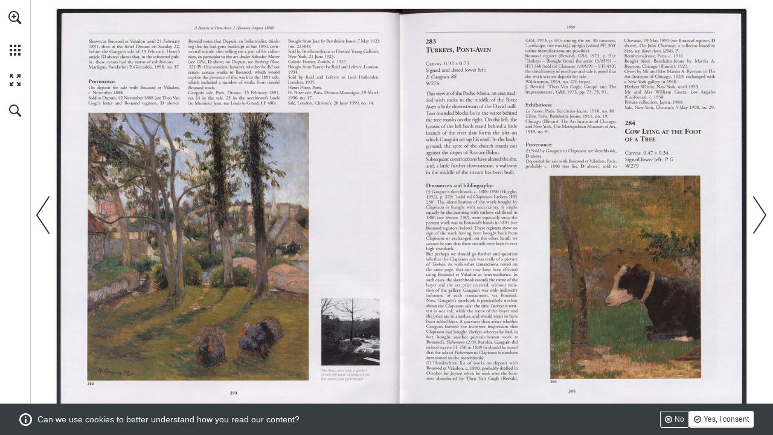

--- FILE ---
content_type: application/javascript
request_url: https://view.publitas.com/assets/sentry.717c2c7e59c84e635b52.js
body_size: 542379
content:
!function(){var e={11:function(e,t,n){Object.defineProperty(t,Symbol.toStringTag,{value:"Module"});const r=n(7872),o=n(866),i=r.defineIntegration((e={})=>{const t=e.limit||5,n=e.key||"cause";return{name:"LinkedErrors",preprocessEvent(e,i,s){const a=s.getOptions();r.applyAggregateErrorsToEvent(o.exceptionFromError,a.stackParser,n,t,e,i)}}});t.linkedErrorsIntegration=i},99:function(e,t){Object.defineProperty(t,Symbol.toStringTag,{value:"Module"});class n{constructor(){n.prototype.__init.call(this),n.prototype.__init2.call(this)}__init(){this._sessionValue=0}__init2(){this._sessionEntries=[]}_processEntry(e){if(e.hadRecentInput)return;const t=this._sessionEntries[0],n=this._sessionEntries[this._sessionEntries.length-1];this._sessionValue&&t&&n&&e.startTime-n.startTime<1e3&&e.startTime-t.startTime<5e3?(this._sessionValue+=e.value,this._sessionEntries.push(e)):(this._sessionValue=e.value,this._sessionEntries=[e]),this._onAfterProcessingUnexpectedShift?.(e)}}t.LayoutShiftManager=n},120:function(e,t,n){Object.defineProperty(t,Symbol.toStringTag,{value:"Module"});const r=n(7872);function o(e,t,n,o){const i={filename:e,function:"<anonymous>"===t?r.UNKNOWN_FUNCTION:t,in_app:!0};return void 0!==n&&(i.lineno=n),void 0!==o&&(i.colno=o),i}const i=/^\s*at (\S+?)(?::(\d+))(?::(\d+))\s*$/i,s=/^\s*at (?:(.+?\)(?: \[.+\])?|.*?) ?\((?:address at )?)?(?:async )?((?:<anonymous>|[-a-z]+:|.*bundle|\/)?.*?)(?::(\d+))?(?::(\d+))?\)?\s*$/i,a=/\((\S*)(?::(\d+))(?::(\d+))\)/,c=/at (.+?) ?\(data:(.+?),/,u=[30,e=>{const t=e.match(c);if(t)return{filename:`<data:${t[2]}>`,function:t[1]};const n=i.exec(e);if(n){const[,e,t,i]=n;return o(e,r.UNKNOWN_FUNCTION,+t,+i)}const u=s.exec(e);if(u){if(u[2]&&0===u[2].indexOf("eval")){const e=a.exec(u[2]);e&&(u[2]=e[1],u[3]=e[2],u[4]=e[3])}const[e,t]=y(u[1]||r.UNKNOWN_FUNCTION,u[2]);return o(t,e,u[3]?+u[3]:void 0,u[4]?+u[4]:void 0)}}],l=/^\s*(.*?)(?:\((.*?)\))?(?:^|@)?((?:[-a-z]+)?:\/.*?|\[native code\]|[^@]*(?:bundle|\d+\.js)|\/[\w\-. /=]+)(?::(\d+))?(?::(\d+))?\s*$/i,d=/(\S+) line (\d+)(?: > eval line \d+)* > eval/i,p=[50,e=>{const t=l.exec(e);if(t){if(t[3]&&t[3].indexOf(" > eval")>-1){const e=d.exec(t[3]);e&&(t[1]=t[1]||"eval",t[3]=e[1],t[4]=e[2],t[5]="")}let e=t[3],n=t[1]||r.UNKNOWN_FUNCTION;return[n,e]=y(n,e),o(e,n,t[4]?+t[4]:void 0,t[5]?+t[5]:void 0)}}],f=/^\s*at (?:((?:\[object object\])?.+) )?\(?((?:[-a-z]+):.*?):(\d+)(?::(\d+))?\)?\s*$/i,g=[40,e=>{const t=f.exec(e);return t?o(t[2],t[1]||r.UNKNOWN_FUNCTION,+t[3],t[4]?+t[4]:void 0):void 0}],m=/ line (\d+).*script (?:in )?(\S+)(?:: in function (\S+))?$/i,h=[10,e=>{const t=m.exec(e);return t?o(t[2],t[3]||r.UNKNOWN_FUNCTION,+t[1]):void 0}],_=/ line (\d+), column (\d+)\s*(?:in (?:<anonymous function: ([^>]+)>|([^)]+))\(.*\))? in (.*):\s*$/i,S=[20,e=>{const t=_.exec(e);return t?o(t[5],t[3]||t[4]||r.UNKNOWN_FUNCTION,+t[1],+t[2]):void 0}],T=[u,p],E=r.createStackParser(...T),y=(e,t)=>{const n=-1!==e.indexOf("safari-extension"),o=-1!==e.indexOf("safari-web-extension");return n||o?[-1!==e.indexOf("@")?e.split("@")[0]:r.UNKNOWN_FUNCTION,n?`safari-extension:${t}`:`safari-web-extension:${t}`]:[e,t]};t.chromeStackLineParser=u,t.defaultStackLineParsers=T,t.defaultStackParser=E,t.geckoStackLineParser=p,t.opera10StackLineParser=h,t.opera11StackLineParser=S,t.winjsStackLineParser=g},135:function(e,t,n){Object.defineProperty(t,Symbol.toStringTag,{value:"Module"});const r=n(7742);t.whenActivated=e=>{r.WINDOW.document?.prerendering?addEventListener("prerenderingchange",()=>e(),!0):e()}},139:function(e,t,n){Object.defineProperty(t,Symbol.toStringTag,{value:"Module"});const r=n(7872),o=n(7742),i="__sentry_xhr_v3__";function s(){if(!o.WINDOW.XMLHttpRequest)return;const e=XMLHttpRequest.prototype;e.open=new Proxy(e.open,{apply(e,t,n){const o=new Error,s=1e3*r.timestampInSeconds(),a=r.isString(n[0])?n[0].toUpperCase():void 0,c=function(e){if(r.isString(e))return e;try{return e.toString()}catch{}}(n[1]);if(!a||!c)return e.apply(t,n);t[i]={method:a,url:c,request_headers:{}},"POST"===a&&c.match(/sentry_key/)&&(t.__sentry_own_request__=!0);const u=()=>{const e=t[i];if(e&&4===t.readyState){try{e.status_code=t.status}catch{}const n={endTimestamp:1e3*r.timestampInSeconds(),startTimestamp:s,xhr:t,virtualError:o};r.triggerHandlers("xhr",n)}};return"onreadystatechange"in t&&"function"==typeof t.onreadystatechange?t.onreadystatechange=new Proxy(t.onreadystatechange,{apply(e,t,n){return u(),e.apply(t,n)}}):t.addEventListener("readystatechange",u),t.setRequestHeader=new Proxy(t.setRequestHeader,{apply(e,t,n){const[o,s]=n,a=t[i];return a&&r.isString(o)&&r.isString(s)&&(a.request_headers[o.toLowerCase()]=s),e.apply(t,n)}}),e.apply(t,n)}}),e.send=new Proxy(e.send,{apply(e,t,n){const o=t[i];if(!o)return e.apply(t,n);void 0!==n[0]&&(o.body=n[0]);const s={startTimestamp:1e3*r.timestampInSeconds(),xhr:t};return r.triggerHandlers("xhr",s),e.apply(t,n)}})}t.SENTRY_XHR_DATA_KEY=i,t.addXhrInstrumentationHandler=function(e){r.addHandler("xhr",e),r.maybeInstrument("xhr",s)},t.instrumentXHR=s},145:function(e,t,n){Object.defineProperty(t,Symbol.toStringTag,{value:"Module"});const r=n(647);t.getTraceMetaTags=function(e){return Object.entries(e||r.getTraceData()).map(([e,t])=>`<meta name="${e}" content="${t}"/>`).join("\n")}},153:function(e,t,n){Object.defineProperty(t,Symbol.toStringTag,{value:"Module"});const r=n(8532);function o(e,t,n,a,c,u,l,d){if(u.length>=n+1)return u;let p=[...u];if(r.isInstanceOf(a[c],Error)){i(l,d);const r=e(t,a[c]),u=p.length;s(r,c,u,d),p=o(e,t,n,a[c],c,[r,...p],r,u)}return Array.isArray(a.errors)&&a.errors.forEach((a,u)=>{if(r.isInstanceOf(a,Error)){i(l,d);const r=e(t,a),f=p.length;s(r,`errors[${u}]`,f,d),p=o(e,t,n,a,c,[r,...p],r,f)}}),p}function i(e,t){e.mechanism={handled:!0,type:"auto.core.linked_errors",...e.mechanism,..."AggregateError"===e.type&&{is_exception_group:!0},exception_id:t}}function s(e,t,n,r){e.mechanism={handled:!0,...e.mechanism,type:"chained",source:t,exception_id:n,parent_id:r}}t.applyAggregateErrorsToEvent=function(e,t,n,i,s,a){if(!s.exception?.values||!a||!r.isInstanceOf(a.originalException,Error))return;const c=s.exception.values.length>0?s.exception.values[s.exception.values.length-1]:void 0;c&&(s.exception.values=o(e,t,i,a.originalException,n,s.exception.values,c,0))}},170:function(e,t,n){Object.defineProperty(t,Symbol.toStringTag,{value:"Module"});const r=n(9564),o=n(6159),i=n(5908),s=n(4815),a=n(7695),c=n(9562),u=n(5208),l=n(8998),d=n(6748);t.wrapTransportError=function(e){e.onerror&&o.fill(e,"onerror",e=>function(t){return function(e){try{a.captureError(e,"transport")}catch{}}(t),e.call(this,t)})},t.wrapTransportOnClose=function(e){e.onclose&&o.fill(e,"onclose",e=>function(...t){return s.cleanupPendingSpansForTransport(this),u.cleanupSessionDataForTransport(this),e.call(this,...t)})},t.wrapTransportOnMessage=function(e){e.onmessage&&o.fill(e,"onmessage",e=>function(t,n){if(d.isJsonRpcRequest(t)){if("initialize"===t.method)try{const e=c.extractSessionDataFromInitializeRequest(t);u.storeSessionDataForTransport(this,e)}catch{}const o=r.getIsolationScope().clone();return r.withIsolationScope(o,()=>{const r=l.buildMcpServerSpanConfig(t,this,n),o=i.startInactiveSpan(r);return s.storeSpanForRequest(this,t.id,o,t.method),i.withActiveSpan(o,()=>e.call(this,t,n))})}return d.isJsonRpcNotification(t)?l.createMcpNotificationSpan(t,this,n,()=>e.call(this,t,n)):e.call(this,t,n)})},t.wrapTransportSend=function(e){e.send&&o.fill(e,"send",e=>async function(...t){const[n]=t;if(d.isJsonRpcNotification(n))return l.createMcpOutgoingNotificationSpan(n,this,()=>e.call(this,...t));if(d.isJsonRpcResponse(n)&&null!==n.id&&void 0!==n.id){if(n.error&&function(e){try{if(e&&"object"==typeof e&&"code"in e&&"message"in e){const t=e;if(-32603===t.code||t.code>=-32099&&t.code<=-32e3){const e=new Error(t.message);e.name=`JsonRpcError_${t.code}`,a.captureError(e,"protocol")}}}catch{}}(n.error),d.isValidContentItem(n.result)&&(n.result.protocolVersion||n.result.serverInfo))try{const e=c.extractSessionDataFromInitializeResponse(n.result);u.updateSessionDataForTransport(this,e)}catch{}s.completeSpanWithResults(this,n.id,n.result)}return e.call(this,...t)})}},238:function(e,t,n){Object.defineProperty(t,Symbol.toStringTag,{value:"Module"});const r=n(3754),o=n(1811),i=n(9188),s=n(7687),a=n(4583);function c(e,t){if(!t)return e;const n=e.sdk||{};return e.sdk={...n,name:n.name||t.name,version:n.version||t.version,integrations:[...e.sdk?.integrations||[],...t.integrations||[]],packages:[...e.sdk?.packages||[],...t.packages||[]],settings:e.sdk?.settings||t.settings?{...e.sdk?.settings,...t.settings}:void 0},e}t._enhanceEventWithSdkInfo=c,t.createEventEnvelope=function(e,t,n,r){const o=i.getSdkMetadataForEnvelopeHeader(n),s=e.type&&"replay_event"!==e.type?e.type:"event";c(e,n?.sdk);const a=i.createEventEnvelopeHeaders(e,o,r,t);delete e.sdkProcessingMetadata;const u=[{type:s},e];return i.createEnvelope(a,[u])},t.createSessionEnvelope=function(e,t,n,r){const s=i.getSdkMetadataForEnvelopeHeader(n),a={sent_at:(new Date).toISOString(),...s&&{sdk:s},...!!r&&t&&{dsn:o.dsnToString(t)}},c="aggregates"in e?[{type:"sessions"},e]:[{type:"session"},e.toJSON()];return i.createEnvelope(a,[c])},t.createSpanEnvelope=function(e,t){const n=r.getDynamicSamplingContextFromSpan(e[0]),c=t?.getDsn(),u=t?.getOptions().tunnel,l={sent_at:(new Date).toISOString(),...function(e){return!!e.trace_id&&!!e.public_key}(n)&&{trace:n},...!!u&&c&&{dsn:o.dsnToString(c)}},{beforeSendSpan:d,ignoreSpans:p}=t?.getOptions()||{},f=p?.length?e.filter(e=>!s.shouldIgnoreSpan(a.spanToJSON(e),p)):e,g=e.length-f.length;g&&t?.recordDroppedEvent("before_send","span",g);const m=d?e=>{const t=a.spanToJSON(e);return d(t)||(a.showSpanDropWarning(),t)}:a.spanToJSON,h=[];for(const e of f){const t=m(e);t&&h.push(i.createSpanEnvelopeItem(t))}return i.createEnvelope(l,h)}},242:function(e,t,n){Object.defineProperty(t,Symbol.toStringTag,{value:"Module"});const r=n(9564),o=n(8974),i=n(238),s=n(2751),a=n(5110),c=n(8913),u=n(4583),l=n(6869),d=n(3754),p=n(8346),f=n(8945),g=n(4284);class m{constructor(e={}){this._traceId=e.traceId||c.generateTraceId(),this._spanId=e.spanId||c.generateSpanId(),this._startTime=e.startTimestamp||l.timestampInSeconds(),this._links=e.links,this._attributes={},this.setAttributes({[s.SEMANTIC_ATTRIBUTE_SENTRY_ORIGIN]:"manual",[s.SEMANTIC_ATTRIBUTE_SENTRY_OP]:e.op,...e.attributes}),this._name=e.name,e.parentSpanId&&(this._parentSpanId=e.parentSpanId),"sampled"in e&&(this._sampled=e.sampled),e.endTimestamp&&(this._endTime=e.endTimestamp),this._events=[],this._isStandaloneSpan=e.isStandalone,this._endTime&&this._onSpanEnded()}addLink(e){return this._links?this._links.push(e):this._links=[e],this}addLinks(e){return this._links?this._links.push(...e):this._links=e,this}recordException(e,t){}spanContext(){const{_spanId:e,_traceId:t,_sampled:n}=this;return{spanId:e,traceId:t,traceFlags:n?u.TRACE_FLAG_SAMPLED:u.TRACE_FLAG_NONE}}setAttribute(e,t){return void 0===t?delete this._attributes[e]:this._attributes[e]=t,this}setAttributes(e){return Object.keys(e).forEach(t=>this.setAttribute(t,e[t])),this}updateStartTime(e){this._startTime=u.spanTimeInputToSeconds(e)}setStatus(e){return this._status=e,this}updateName(e){return this._name=e,this.setAttribute(s.SEMANTIC_ATTRIBUTE_SENTRY_SOURCE,"custom"),this}end(e){this._endTime||(this._endTime=u.spanTimeInputToSeconds(e),p.logSpanEnd(this),this._onSpanEnded())}getSpanJSON(){return{data:this._attributes,description:this._name,op:this._attributes[s.SEMANTIC_ATTRIBUTE_SENTRY_OP],parent_span_id:this._parentSpanId,span_id:this._spanId,start_timestamp:this._startTime,status:u.getStatusMessage(this._status),timestamp:this._endTime,trace_id:this._traceId,origin:this._attributes[s.SEMANTIC_ATTRIBUTE_SENTRY_ORIGIN],profile_id:this._attributes[s.SEMANTIC_ATTRIBUTE_PROFILE_ID],exclusive_time:this._attributes[s.SEMANTIC_ATTRIBUTE_EXCLUSIVE_TIME],measurements:f.timedEventsToMeasurements(this._events),is_segment:this._isStandaloneSpan&&u.getRootSpan(this)===this||void 0,segment_id:this._isStandaloneSpan?u.getRootSpan(this).spanContext().spanId:void 0,links:u.convertSpanLinksForEnvelope(this._links)}}isRecording(){return!this._endTime&&!!this._sampled}addEvent(e,t,n){o.DEBUG_BUILD&&a.debug.log("[Tracing] Adding an event to span:",e);const r=h(t)?t:n||l.timestampInSeconds(),i=h(t)?{}:t||{},s={name:e,time:u.spanTimeInputToSeconds(r),attributes:i};return this._events.push(s),this}isStandaloneSpan(){return!!this._isStandaloneSpan}_onSpanEnded(){const e=r.getClient();if(e&&e.emit("spanEnd",this),!this._isStandaloneSpan&&this!==u.getRootSpan(this))return;if(this._isStandaloneSpan)return void(this._sampled?function(e){const t=r.getClient();if(!t)return;const n=e[1];n&&0!==n.length?t.sendEnvelope(e):t.recordDroppedEvent("before_send","span")}(i.createSpanEnvelope([this],e)):(o.DEBUG_BUILD&&a.debug.log("[Tracing] Discarding standalone span because its trace was not chosen to be sampled."),e&&e.recordDroppedEvent("sample_rate","span")));const t=this._convertSpanToTransaction();t&&(g.getCapturedScopesOnSpan(this).scope||r.getCurrentScope()).captureEvent(t)}_convertSpanToTransaction(){if(!_(u.spanToJSON(this)))return;this._name||(o.DEBUG_BUILD&&a.debug.warn("Transaction has no name, falling back to `<unlabeled transaction>`."),this._name="<unlabeled transaction>");const{scope:e,isolationScope:t}=g.getCapturedScopesOnSpan(this),n=e?.getScopeData().sdkProcessingMetadata?.normalizedRequest;if(!0!==this._sampled)return;const r=u.getSpanDescendants(this).filter(e=>e!==this&&!function(e){return e instanceof m&&e.isStandaloneSpan()}(e)).map(e=>u.spanToJSON(e)).filter(_),i=this._attributes[s.SEMANTIC_ATTRIBUTE_SENTRY_SOURCE];delete this._attributes[s.SEMANTIC_ATTRIBUTE_SENTRY_CUSTOM_SPAN_NAME],r.forEach(e=>{delete e.data[s.SEMANTIC_ATTRIBUTE_SENTRY_CUSTOM_SPAN_NAME]});const c={contexts:{trace:u.spanToTransactionTraceContext(this)},spans:r.length>1e3?r.sort((e,t)=>e.start_timestamp-t.start_timestamp).slice(0,1e3):r,start_timestamp:this._startTime,timestamp:this._endTime,transaction:this._name,type:"transaction",sdkProcessingMetadata:{capturedSpanScope:e,capturedSpanIsolationScope:t,dynamicSamplingContext:d.getDynamicSamplingContextFromSpan(this)},request:n,...i&&{transaction_info:{source:i}}},l=f.timedEventsToMeasurements(this._events);return l&&Object.keys(l).length&&(o.DEBUG_BUILD&&a.debug.log("[Measurements] Adding measurements to transaction event",JSON.stringify(l,void 0,2)),c.measurements=l),c}}function h(e){return e&&"number"==typeof e||e instanceof Date||Array.isArray(e)}function _(e){return!!(e.start_timestamp&&e.timestamp&&e.span_id&&e.trace_id)}t.SentrySpan=m},251:function(e,t,n){Object.defineProperty(t,Symbol.toStringTag,{value:"Module"});const r=n(1811),o=n(9188);t.createCheckInEnvelope=function(e,t,n,i,s){const a={sent_at:(new Date).toISOString()};n?.sdk&&(a.sdk={name:n.sdk.name,version:n.sdk.version}),i&&s&&(a.dsn=r.dsnToString(s)),t&&(a.trace=t);const c=function(e){return[{type:"check_in"},e]}(e);return o.createEnvelope(a,[c])}},262:function(e,t,n){Object.defineProperty(t,Symbol.toStringTag,{value:"Module"});const r=n(7990),o=n(8974),i=n(9183),s=n(2430),a=n(2751),c=n(5110),u=n(6940),l=n(8532),d=n(5363),p=n(5908),f=["reauthenticate","signInAnonymously","signInWithOAuth","signInWithIdToken","signInWithOtp","signInWithPassword","signInWithSSO","signOut","signUp","verifyOtp"],g=["createUser","deleteUser","listUsers","getUserById","updateUserById","inviteUserByEmail"],m={eq:"eq",neq:"neq",gt:"gt",gte:"gte",lt:"lt",lte:"lte",like:"like","like(all)":"likeAllOf","like(any)":"likeAnyOf",ilike:"ilike","ilike(all)":"ilikeAllOf","ilike(any)":"ilikeAnyOf",is:"is",in:"in",cs:"contains",cd:"containedBy",sr:"rangeGt",nxl:"rangeGte",sl:"rangeLt",nxr:"rangeLte",adj:"rangeAdjacent",ov:"overlaps",fts:"",plfts:"plain",phfts:"phrase",wfts:"websearch",not:"not"},h=["select","insert","upsert","update","delete"];function _(e){try{e.__SENTRY_INSTRUMENTED__=!0}catch{}}function S(e){try{return e.__SENTRY_INSTRUMENTED__}catch{return!1}}function T(e,t={}){switch(e){case"GET":return"select";case"POST":return t.Prefer?.includes("resolution=")?"upsert":"insert";case"PATCH":return"update";case"DELETE":return"delete";default:return"<unknown-op>"}}function E(e,t){if(""===t||"*"===t)return"select(*)";if("select"===e)return`select(${t})`;if("or"===e||e.endsWith(".or"))return`${e}${t}`;const[n,...r]=t.split(".");let o;return o=n?.startsWith("fts")?"textSearch":n?.startsWith("plfts")?"textSearch[plain]":n?.startsWith("phfts")?"textSearch[phrase]":n?.startsWith("wfts")?"textSearch[websearch]":n&&m[n]||"filter",`${o}(${e}, ${r.join(".")})`}function y(e,t=!1){return new Proxy(e,{apply(n,r,o){return p.startSpan({name:`auth ${t?"(admin) ":""}${e.name}`,attributes:{[a.SEMANTIC_ATTRIBUTE_SENTRY_ORIGIN]:"auto.db.supabase",[a.SEMANTIC_ATTRIBUTE_SENTRY_OP]:"db","db.system":"postgresql","db.operation":`auth.${t?"admin.":""}${e.name}`}},e=>Reflect.apply(n,r,o).then(t=>(t&&"object"==typeof t&&"error"in t&&t.error?(e.setStatus({code:d.SPAN_STATUS_ERROR}),i.captureException(t.error,{mechanism:{handled:!1,type:"auto.db.supabase.auth"}})):e.setStatus({code:d.SPAN_STATUS_OK}),e.end(),t)).catch(t=>{throw e.setStatus({code:d.SPAN_STATUS_ERROR}),e.end(),i.captureException(t,{mechanism:{handled:!1,type:"auto.db.supabase.auth"}}),t}).then(...o))}})}function b(e){S(e.prototype.then)||(e.prototype.then=new Proxy(e.prototype.then,{apply(e,t,n){const o=h,s=t,c=T(s.method,s.headers);if(!o.includes(c))return Reflect.apply(e,t,n);if(!s?.url?.pathname||"string"!=typeof s.url.pathname)return Reflect.apply(e,t,n);const f=s.url.pathname.split("/"),g=f.length>0?f[f.length-1]:"",m=[];for(const[e,t]of s.url.searchParams.entries())m.push(E(e,t));const _=Object.create(null);if(l.isPlainObject(s.body))for(const[e,t]of Object.entries(s.body))_[e]=t;const S=`${"select"===c?"":`${c}${_?"(...) ":""}`}${m.join(" ")} from(${g})`,y={"db.table":g,"db.schema":s.schema,"db.url":s.url.origin,"db.sdk":s.headers["X-Client-Info"],"db.system":"postgresql","db.operation":c,[a.SEMANTIC_ATTRIBUTE_SENTRY_ORIGIN]:"auto.db.supabase",[a.SEMANTIC_ATTRIBUTE_SENTRY_OP]:"db"};return m.length&&(y["db.query"]=m),Object.keys(_).length&&(y["db.body"]=_),p.startSpan({name:S,attributes:y},o=>Reflect.apply(e,t,[]).then(e=>{if(o&&(e&&"object"==typeof e&&"status"in e&&d.setHttpStatus(o,e.status||500),o.end()),e.error){const t=new Error(e.error.message);e.error.code&&(t.code=e.error.code),e.error.details&&(t.details=e.error.details);const n={};m.length&&(n.query=m),Object.keys(_).length&&(n.body=_),i.captureException(t,e=>(e.addEventProcessor(e=>(u.addExceptionMechanism(e,{handled:!1,type:"auto.db.supabase.postgres"}),e)),e.setContext("supabase",n),e))}const t={type:"supabase",category:`db.${c}`,message:S},n={};return m.length&&(n.query=m),Object.keys(_).length&&(n.body=_),Object.keys(n).length&&(t.data=n),r.addBreadcrumb(t),e},e=>{throw o&&(d.setHttpStatus(o,500),o.end()),e}).then(...n))}}),_(e.prototype.then))}const I=e=>{var t;e?(S((t=e.constructor===Function?e:e.constructor).prototype.from)||(t.prototype.from=new Proxy(t.prototype.from,{apply(e,t,n){const r=Reflect.apply(e,t,n);return function(e){for(const t of h)S(e.prototype[t])||(e.prototype[t]=new Proxy(e.prototype[t],{apply(e,n,r){const i=Reflect.apply(e,n,r),s=i.constructor;return o.DEBUG_BUILD&&c.debug.log(`Instrumenting ${t} operation's PostgRESTFilterBuilder`),b(s),i}}),_(e.prototype[t]))}(r.constructor),r}}),_(t.prototype.from)),function(e){const t=e.auth;if(t&&!S(e.auth)){for(const n of f){const r=t[n];r&&"function"==typeof e.auth[n]&&(e.auth[n]=y(r))}for(const n of g){const r=t.admin[n];r&&"function"==typeof e.auth.admin[n]&&(e.auth.admin[n]=y(r,!0))}_(e.auth)}}(e)):o.DEBUG_BUILD&&c.debug.warn("Supabase integration was not installed because no Supabase client was provided.")},v=s.defineIntegration(e=>{return t=e.supabaseClient,{setupOnce(){I(t)},name:"Supabase"};var t});t.DB_OPERATIONS_TO_INSTRUMENT=h,t.FILTER_MAPPINGS=m,t.extractOperation=T,t.instrumentSupabaseClient=I,t.supabaseIntegration=v,t.translateFiltersIntoMethods=E},393:function(e,t){Object.defineProperty(t,Symbol.toStringTag,{value:"Module"}),t.parseSampleRate=function(e){if("boolean"==typeof e)return Number(e);const t="string"==typeof e?parseFloat(e):e;return"number"!=typeof t||isNaN(t)||t<0||t>1?void 0:t}},431:function(e,t,n){Object.defineProperty(t,Symbol.toStringTag,{value:"Module"});const r=n(8974),o=n(2430),i=n(5110),s=n(561),a=o.defineIntegration(()=>{let e;return{name:"Dedupe",processEvent(t){if(t.type)return t;try{if(c(t,e))return r.DEBUG_BUILD&&i.debug.warn("Event dropped due to being a duplicate of previously captured event."),null}catch{}return e=t}}});function c(e,t){return!(!t||!function(e,t){const n=e.message,r=t.message;return!(!n&&!r)&&(!(n&&!r||!n&&r)&&(n===r&&(!!l(e,t)&&!!u(e,t))))}(e,t)&&!function(e,t){const n=d(t),r=d(e);return!(!n||!r)&&(n.type===r.type&&n.value===r.value&&(!!l(e,t)&&!!u(e,t)))}(e,t))}function u(e,t){let n=s.getFramesFromEvent(e),r=s.getFramesFromEvent(t);if(!n&&!r)return!0;if(n&&!r||!n&&r)return!1;if(r.length!==n.length)return!1;for(let e=0;e<r.length;e++){const t=r[e],o=n[e];if(t.filename!==o.filename||t.lineno!==o.lineno||t.colno!==o.colno||t.function!==o.function)return!1}return!0}function l(e,t){let n=e.fingerprint,r=t.fingerprint;if(!n&&!r)return!0;if(n&&!r||!n&&r)return!1;try{return!(n.join("")!==r.join(""))}catch{return!1}}function d(e){return e.exception?.values?.[0]}t._shouldDropEvent=c,t.dedupeIntegration=a},520:function(e,t,n){Object.defineProperty(t,Symbol.toStringTag,{value:"Module"});const r=n(7872);t.diagnoseSdkConnectivity=async function(){const e=r.getClient();if(!e)return"no-client-active";if(!e.getDsn())return"no-dsn-configured";try{await r.suppressTracing(()=>fetch("https://o447951.ingest.sentry.io/api/4509632503087104/envelope/?sentry_version=7&sentry_key=c1dfb07d783ad5325c245c1fd3725390&sentry_client=sentry.javascript.browser%2F1.33.7",{body:"{}",method:"POST",mode:"cors",credentials:"omit"}))}catch{return"sentry-unreachable"}}},537:function(e,t,n){Object.defineProperty(t,Symbol.toStringTag,{value:"Module"});const r=n(9025),o=n(561);t.callFrameToStackFrame=function(e,t,n){const i=t?t.replace(/^file:\/\//,""):void 0,s=e.location.columnNumber?e.location.columnNumber+1:void 0,a=e.location.lineNumber?e.location.lineNumber+1:void 0;return{filename:i,module:n(i),function:e.functionName||o.UNKNOWN_FUNCTION,colno:s,lineno:a,in_app:i?r.filenameIsInApp(i):void 0}},t.watchdogTimer=function(e,t,n,r){const o=e();let i=!1,s=!0;return setInterval(()=>{const e=o.getTimeMs();!1===i&&e>t+n&&(i=!0,s&&r()),e<t+n&&(i=!1)},20),{poll:()=>{o.reset()},enabled:e=>{s=e}}}},561:function(e,t){Object.defineProperty(t,Symbol.toStringTag,{value:"Module"});const n=/\(error: (.*)\)/,r=/captureMessage|captureException/;function o(...e){const t=e.sort((e,t)=>e[0]-t[0]).map(e=>e[1]);return(e,r=0,o=0)=>{const s=[],a=e.split("\n");for(let e=r;e<a.length;e++){let r=a[e];r.length>1024&&(r=r.slice(0,1024));const i=n.test(r)?r.replace(n,"$1"):r;if(!i.match(/\S*Error: /)){for(const e of t){const t=e(i);if(t){s.push(t);break}}if(s.length>=50+o)break}}return i(s.slice(o))}}function i(e){if(!e.length)return[];const t=Array.from(e);return/sentryWrapped/.test(s(t).function||"")&&t.pop(),t.reverse(),r.test(s(t).function||"")&&(t.pop(),r.test(s(t).function||"")&&t.pop()),t.slice(0,50).map(e=>({...e,filename:e.filename||s(t).filename,function:e.function||"?"}))}function s(e){return e[e.length-1]||{}}const a="<anonymous>";t.UNKNOWN_FUNCTION="?",t.createStackParser=o,t.getFramesFromEvent=function(e){const t=e.exception;if(t){const e=[];try{return t.values.forEach(t=>{t.stacktrace.frames&&e.push(...t.stacktrace.frames)}),e}catch{return}}},t.getFunctionName=function(e){try{return e&&"function"==typeof e&&e.name||a}catch{return a}},t.stackParserFromStackParserOptions=function(e){return Array.isArray(e)?o(...e):e},t.stripSentryFramesAndReverse=i},647:function(e,t,n){Object.defineProperty(t,Symbol.toStringTag,{value:"Module"});const r=n(2810),o=n(3220),i=n(9564),s=n(9183),a=n(5110),c=n(4583),u=n(3754),l=n(5684),d=n(3336);t.getTraceData=function(e={}){const t=e.client||i.getClient();if(!s.isEnabled()||!t)return{};const n=o.getMainCarrier(),p=r.getAsyncContextStrategy(n);if(p.getTraceData)return p.getTraceData(e);const f=e.scope||i.getCurrentScope(),g=e.span||c.getActiveSpan(),m=g?c.spanToTraceHeader(g):function(e){const{traceId:t,sampled:n,propagationSpanId:r}=e.getPropagationContext();return d.generateSentryTraceHeader(t,r,n)}(f),h=g?u.getDynamicSamplingContextFromSpan(g):u.getDynamicSamplingContextFromScope(t,f),_=l.dynamicSamplingContextToSentryBaggageHeader(h);if(!d.TRACEPARENT_REGEXP.test(m))return a.debug.warn("Invalid sentry-trace data. Cannot generate trace data"),{};const S={"sentry-trace":m,baggage:_};if(e.propagateTraceparent){const e=g?c.spanToTraceparentHeader(g):function(e){const{traceId:t,sampled:n,propagationSpanId:r}=e.getPropagationContext();return d.generateTraceparentHeader(t,r,n)}(f);e&&(S.traceparent=e)}return S}},677:function(e,t,n){Object.defineProperty(t,Symbol.toStringTag,{value:"Module"});const r=n(7872),o=n(7742);let i,s,a;function c(){if(!o.WINDOW.document)return;const e=r.triggerHandlers.bind(null,"dom"),t=u(e,!0);o.WINDOW.document.addEventListener("click",t,!1),o.WINDOW.document.addEventListener("keypress",t,!1),["EventTarget","Node"].forEach(t=>{const n=o.WINDOW,i=n[t]?.prototype;i?.hasOwnProperty?.("addEventListener")&&(r.fill(i,"addEventListener",function(t){return function(n,r,o){if("click"===n||"keypress"==n)try{const r=this.__sentry_instrumentation_handlers__=this.__sentry_instrumentation_handlers__||{},i=r[n]=r[n]||{refCount:0};if(!i.handler){const r=u(e);i.handler=r,t.call(this,n,r,o)}i.refCount++}catch{}return t.call(this,n,r,o)}}),r.fill(i,"removeEventListener",function(e){return function(t,n,r){if("click"===t||"keypress"==t)try{const n=this.__sentry_instrumentation_handlers__||{},o=n[t];o&&(o.refCount--,o.refCount<=0&&(e.call(this,t,o.handler,r),o.handler=void 0,delete n[t]),0===Object.keys(n).length&&delete this.__sentry_instrumentation_handlers__)}catch{}return e.call(this,t,n,r)}}))})}function u(e,t=!1){return n=>{if(!n||n._sentryCaptured)return;const c=function(e){try{return e.target}catch{return null}}(n);if(function(e,t){return"keypress"===e&&(!t?.tagName||"INPUT"!==t.tagName&&"TEXTAREA"!==t.tagName&&!t.isContentEditable)}(n.type,c))return;r.addNonEnumerableProperty(n,"_sentryCaptured",!0),c&&!c._sentryId&&r.addNonEnumerableProperty(c,"_sentryId",r.uuid4());const u="keypress"===n.type?"input":n.type;(function(e){if(e.type!==s)return!1;try{if(!e.target||e.target._sentryId!==a)return!1}catch{}return!0})(n)||(e({event:n,name:u,global:t}),s=n.type,a=c?c._sentryId:void 0),clearTimeout(i),i=o.WINDOW.setTimeout(()=>{a=void 0,s=void 0},1e3)}}t.addClickKeypressInstrumentationHandler=function(e){r.addHandler("dom",e),r.maybeInstrument("dom",c)},t.instrumentDOM=c},699:function(e,t,n){Object.defineProperty(t,Symbol.toStringTag,{value:"Module"});const r=n(2430),o=n(6823),i=n(9188),s=n(561),a=r.defineIntegration(e=>({name:"ThirdPartyErrorsFilter",setup(e){e.on("beforeEnvelope",e=>{i.forEachEnvelopeItem(e,(e,t)=>{if("event"===t){const t=Array.isArray(e)?e[1]:void 0;t&&(o.stripMetadataFromStackFrames(t),e[1]=t)}})}),e.on("applyFrameMetadata",t=>{if(t.type)return;const n=e.getOptions().stackParser;o.addMetadataToStackFrames(n,t)})},processEvent(t){const n=function(e){const t=s.getFramesFromEvent(e);if(t)return t.filter(e=>!!e.filename&&null!=(e.lineno??e.colno)).map(e=>e.module_metadata?Object.keys(e.module_metadata).filter(e=>e.startsWith(c)).map(e=>e.slice(c.length)):[])}(t);if(n&&n["drop-error-if-contains-third-party-frames"===e.behaviour||"apply-tag-if-contains-third-party-frames"===e.behaviour?"some":"every"](t=>!t.some(t=>e.filterKeys.includes(t)))){if("drop-error-if-contains-third-party-frames"===e.behaviour||"drop-error-if-exclusively-contains-third-party-frames"===e.behaviour)return null;t.tags={...t.tags,third_party_code:!0}}return t}})),c="_sentryBundlerPluginAppKey:";t.thirdPartyErrorFilterIntegration=a},750:function(e,t,n){Object.defineProperty(t,Symbol.toStringTag,{value:"Module"});const r=n(7742),o=n(2990);let i=-1;const s=e=>{"hidden"===r.WINDOW.document.visibilityState&&i>-1&&(i="visibilitychange"===e.type?e.timeStamp:0,a())},a=()=>{removeEventListener("visibilitychange",s,!0),removeEventListener("prerenderingchange",s,!0)};t.getVisibilityWatcher=()=>{if(r.WINDOW.document&&i<0){const e=o.getActivationStart(),t=r.WINDOW.document.prerendering?void 0:globalThis.performance.getEntriesByType("visibility-state").filter(t=>"hidden"===t.name&&t.startTime>e)[0]?.startTime;i=t??("hidden"!==r.WINDOW.document?.visibilityState||r.WINDOW.document?.prerendering?1/0:0),addEventListener("visibilitychange",s,!0),addEventListener("prerenderingchange",s,!0)}return{get firstHiddenTime(){return i}}}},763:function(e,t,n){Object.defineProperty(t,Symbol.toStringTag,{value:"Module"});const r=n(7742),o=n(9491),i=n(2990),s=n(5476),a=n(1559),c=n(135),u=[800,1800],l=e=>{r.WINDOW.document?.prerendering?c.whenActivated(()=>l(e)):"complete"!==r.WINDOW.document?.readyState?addEventListener("load",()=>l(e),!0):setTimeout(e)};t.TTFBThresholds=u,t.onTTFB=(e,t={})=>{const n=a.initMetric("TTFB"),r=o.bindReporter(e,n,u,t.reportAllChanges);l(()=>{const e=s.getNavigationEntry();e&&(n.value=Math.max(e.responseStart-i.getActivationStart(),0),n.entries=[e],r(!0))})}},784:function(e,t){Object.defineProperty(t,Symbol.toStringTag,{value:"Module"}),t.CHATS_CREATE_METHOD="chats.create",t.CHAT_PATH="chat",t.GOOGLE_GENAI_INSTRUMENTED_METHODS=["models.generateContent","models.generateContentStream","chats.create","sendMessage","sendMessageStream"],t.GOOGLE_GENAI_INTEGRATION_NAME="Google_GenAI",t.GOOGLE_GENAI_SYSTEM_NAME="google_genai"},845:function(e,t,n){Object.defineProperty(t,Symbol.toStringTag,{value:"Module"});const r=n(7872),o=n(3471),i=n(4572);t.checkAndWarnIfIsEmbeddedBrowserExtension=function(){return!!function(){if(void 0===i.WINDOW.window)return!1;const e=i.WINDOW;if(e.nw)return!1;const t=e.chrome||e.browser;if(!t?.runtime?.id)return!1;const n=r.getLocationHref();return!(i.WINDOW===i.WINDOW.top&&["chrome-extension","moz-extension","ms-browser-extension","safari-web-extension"].some(e=>n.startsWith(`${e}://`)))}()&&(o.DEBUG_BUILD&&r.consoleSandbox(()=>{console.error("[Sentry] You cannot use Sentry.init() in a browser extension, see: https://docs.sentry.io/platforms/javascript/best-practices/browser-extensions/")}),!0)}},851:function(e,t){Object.defineProperty(t,Symbol.toStringTag,{value:"Module"}),t.SEVERITY_TEXT_TO_SEVERITY_NUMBER={trace:1,debug:5,info:9,warn:13,error:17,fatal:21}},866:function(e,t,n){Object.defineProperty(t,Symbol.toStringTag,{value:"Module"});const r=n(7872);function o(e,t){const n=s(e,t),r={type:u(t),value:l(t)};return n.length&&(r.stacktrace={frames:n}),void 0===r.type&&""===r.value&&(r.value="Unrecoverable error caught"),r}function i(e,t){return{exception:{values:[o(e,t)]}}}function s(e,t){const n=t.stacktrace||t.stack||"",r=function(e){return e&&a.test(e.message)?1:0}(t),o=function(e){return"number"==typeof e.framesToPop?e.framesToPop:0}(t);try{return e(n,r,o)}catch{}return[]}const a=/Minified React error #\d+;/i;function c(e){return"undefined"!=typeof WebAssembly&&void 0!==WebAssembly.Exception&&e instanceof WebAssembly.Exception}function u(e){const t=e?.name;return!t&&c(e)?e.message&&Array.isArray(e.message)&&2==e.message.length?e.message[0]:"WebAssembly.Exception":t}function l(e){const t=e?.message;return c(e)?Array.isArray(e.message)&&2==e.message.length?e.message[1]:"wasm exception":t?t.error&&"string"==typeof t.error.message?t.error.message:t:"No error message"}function d(e,t,n,a,c){let u;if(r.isErrorEvent(t)&&t.error)return i(e,t.error);if(r.isDOMError(t)||r.isDOMException(t)){const o=t;if("stack"in t)u=i(e,t);else{const t=o.name||(r.isDOMError(o)?"DOMError":"DOMException"),i=o.message?`${t}: ${o.message}`:t;u=p(e,i,n,a),r.addExceptionTypeValue(u,i)}return"code"in o&&(u.tags={...u.tags,"DOMException.code":`${o.code}`}),u}return r.isError(t)?i(e,t):r.isPlainObject(t)||r.isEvent(t)?(u=function(e,t,n,i){const a=r.getClient(),c=a?.getOptions().normalizeDepth,u=function(e){for(const t in e)if(Object.prototype.hasOwnProperty.call(e,t)){const n=e[t];if(n instanceof Error)return n}}(t),l={__serialized__:r.normalizeToSize(t,c)};if(u)return{exception:{values:[o(e,u)]},extra:l};const d={exception:{values:[{type:r.isEvent(t)?t.constructor.name:i?"UnhandledRejection":"Error",value:f(t,{isUnhandledRejection:i})}]},extra:l};if(n){const t=s(e,n);t.length&&(d.exception.values[0].stacktrace={frames:t})}return d}(e,t,n,c),r.addExceptionMechanism(u,{synthetic:!0}),u):(u=p(e,t,n,a),r.addExceptionTypeValue(u,`${t}`,void 0),r.addExceptionMechanism(u,{synthetic:!0}),u)}function p(e,t,n,o){const i={};if(o&&n){const o=s(e,n);o.length&&(i.exception={values:[{value:t,stacktrace:{frames:o}}]}),r.addExceptionMechanism(i,{synthetic:!0})}if(r.isParameterizedString(t)){const{__sentry_template_string__:e,__sentry_template_values__:n}=t;return i.logentry={message:e,params:n},i}return i.message=t,i}function f(e,{isUnhandledRejection:t}){const n=r.extractExceptionKeysForMessage(e),o=t?"promise rejection":"exception";return r.isErrorEvent(e)?`Event \`ErrorEvent\` captured as ${o} with message \`${e.message}\``:r.isEvent(e)?`Event \`${function(e){try{const t=Object.getPrototypeOf(e);return t?t.constructor.name:void 0}catch{}}(e)}\` (type=${e.type}) captured as ${o}`:`Object captured as ${o} with keys: ${n}`}t.eventFromException=function(e,t,n,o){const i=d(e,t,n?.syntheticException||void 0,o);return r.addExceptionMechanism(i),i.level="error",n?.event_id&&(i.event_id=n.event_id),r.resolvedSyncPromise(i)},t.eventFromMessage=function(e,t,n="info",o,i){const s=p(e,t,o?.syntheticException||void 0,i);return s.level=n,o?.event_id&&(s.event_id=o.event_id),r.resolvedSyncPromise(s)},t.eventFromUnknownInput=d,t.exceptionFromError=o,t.extractMessage=l,t.extractType=u},875:function(e,t,n){Object.defineProperty(t,Symbol.toStringTag,{value:"Module"});const r=n(2430),o=n(3609),i=r.defineIntegration(()=>({name:"FeatureFlags",processEvent(e,t,n){return o._INTERNAL_copyFlagsFromScopeToEvent(e)},addFeatureFlag(e,t){o._INTERNAL_insertFlagToScope(e,t),o._INTERNAL_addFeatureFlagToActiveSpan(e,t)}}));t.featureFlagsIntegration=i},941:function(e,t,n){Object.defineProperty(t,Symbol.toStringTag,{value:"Module"});const r=n(7872),o=n(1015),i=n(3471),s="SpotlightBrowser",a=r.defineIntegration((e={})=>{const t=e.sidecarUrl||"http://localhost:8969/stream";return{name:s,setup:()=>{i.DEBUG_BUILD&&r.debug.log("Using Sidecar URL",t)},processEvent:e=>c(e)?null:e,afterAllSetup:e=>{!function(e,t){const n=o.getNativeImplementation("fetch");let i=0;e.on("beforeEnvelope",e=>{i>3?r.debug.warn("[Spotlight] Disabled Sentry -> Spotlight integration due to too many failed requests:",i):n(t,{method:"POST",body:r.serializeEnvelope(e),headers:{"Content-Type":"application/x-sentry-envelope"},mode:"cors"}).then(e=>{e.status>=200&&e.status<400&&(i=0)},e=>{i++,r.debug.error("Sentry SDK can't connect to Sidecar is it running? See: https://spotlightjs.com/sidecar/npx/",e)})})}(e,t)}}});function c(e){return Boolean("transaction"===e.type&&e.spans&&e.contexts?.trace&&"ui.action.click"===e.contexts.trace.op&&e.spans.some(({description:e})=>e?.includes("#sentry-spotlight")))}t.INTEGRATION_NAME=s,t.isSpotlightInteraction=c,t.spotlightBrowserIntegration=a},1015:function(e,t,n){Object.defineProperty(t,Symbol.toStringTag,{value:"Module"});const r=n(3872),o=n(4624),i=n(2507),s=n(1604),a=n(677),c=n(8577),u=n(4666),l=n(139),d=n(2028),p=n(2843),f=n(8412);t.addClsInstrumentationHandler=r.addClsInstrumentationHandler,t.addInpInstrumentationHandler=r.addInpInstrumentationHandler,t.addLcpInstrumentationHandler=r.addLcpInstrumentationHandler,t.addPerformanceInstrumentationHandler=r.addPerformanceInstrumentationHandler,t.addTtfbInstrumentationHandler=r.addTtfbInstrumentationHandler,t.addPerformanceEntries=o.addPerformanceEntries,t.startTrackingInteractions=o.startTrackingInteractions,t.startTrackingLongAnimationFrames=o.startTrackingLongAnimationFrames,t.startTrackingLongTasks=o.startTrackingLongTasks,t.startTrackingWebVitals=o.startTrackingWebVitals,t.startTrackingElementTiming=i.startTrackingElementTiming,t.extractNetworkProtocol=s.extractNetworkProtocol,t.addClickKeypressInstrumentationHandler=a.addClickKeypressInstrumentationHandler,t.addHistoryInstrumentationHandler=c.addHistoryInstrumentationHandler,t.clearCachedImplementation=u.clearCachedImplementation,t.fetch=u.fetch,t.getNativeImplementation=u.getNativeImplementation,t.setTimeout=u.setTimeout,t.SENTRY_XHR_DATA_KEY=l.SENTRY_XHR_DATA_KEY,t.addXhrInstrumentationHandler=l.addXhrInstrumentationHandler,t.getBodyString=d.getBodyString,t.getFetchRequestArgBody=d.getFetchRequestArgBody,t.parseXhrResponseHeaders=d.parseXhrResponseHeaders,t.serializeFormData=d.serializeFormData,t.resourceTimingToSpanAttributes=p.resourceTimingToSpanAttributes,t.registerInpInteractionListener=f.registerInpInteractionListener,t.startTrackingINP=f.startTrackingINP},1096:function(e,t,n){Object.defineProperty(t,Symbol.toStringTag,{value:"Module"});const r=n(9564),o=n(2751),i=n(4583),s=n(5363),a=n(8532),c=n(1228),u=n(5684),l=n(7392),d=n(5908),p=n(647),f=n(9635);function g(e,t,n){const r="object"==typeof n&&null!==n?n.onRequestSpanEnd:void 0;r?.(e,{headers:t.response?.headers,error:t.error})}function m(e,t,n,r){const o=p.getTraceData({span:n,propagateTraceparent:r}),i=o["sentry-trace"],s=o.baggage,c=o.traceparent;if(!i)return;const u=t.headers||(a.isRequest(e)?e.headers:void 0);if(u){if(l=u,"undefined"!=typeof Headers&&a.isInstanceOf(l,Headers)){const e=new Headers(u);if(e.get("sentry-trace")||e.set("sentry-trace",i),r&&c&&!e.get("traceparent")&&e.set("traceparent",c),s){const t=e.get("baggage");t?h(t)||e.set("baggage",`${t},${s}`):e.set("baggage",s)}return e}if(Array.isArray(u)){const e=[...u];u.find(e=>"sentry-trace"===e[0])||e.push(["sentry-trace",i]),r&&c&&!u.find(e=>"traceparent"===e[0])&&e.push(["traceparent",c]);const t=u.find(e=>"baggage"===e[0]&&h(e[1]));return s&&!t&&e.push(["baggage",s]),e}{const e="sentry-trace"in u?u["sentry-trace"]:void 0,t="traceparent"in u?u.traceparent:void 0,n="baggage"in u?u.baggage:void 0,o=n?Array.isArray(n)?[...n]:[n]:[],a=n&&(Array.isArray(n)?n.find(e=>h(e)):h(n));s&&!a&&o.push(s);const l={...u,"sentry-trace":e??i,baggage:o.length>0?o.join(","):void 0};return r&&c&&!t&&(l.traceparent=c),l}}return{...o};var l}function h(e){return e.split(",").some(e=>e.trim().startsWith(u.SENTRY_BAGGAGE_KEY_PREFIX))}function _(e,t,n){const r=f.parseStringToURLObject(e);return{name:r?`${t} ${f.getSanitizedUrlStringFromUrlObject(r)}`:t,attributes:S(e,r,t,n)}}function S(e,t,n,r){const i={url:e,type:"fetch","http.method":n,[o.SEMANTIC_ATTRIBUTE_SENTRY_ORIGIN]:r,[o.SEMANTIC_ATTRIBUTE_SENTRY_OP]:"http.client"};return t&&(f.isURLObjectRelative(t)||(i["http.url"]=t.href,i["server.address"]=t.host),t.search&&(i["http.query"]=t.search),t.hash&&(i["http.fragment"]=t.hash)),i}t._addTracingHeadersToFetchRequest=m,t._callOnRequestSpanEnd=g,t.instrumentFetchRequest=function(e,t,n,o,a){if(!e.fetchData)return;const{method:u,url:p}=e.fetchData,f=c.hasSpansEnabled()&&t(p);if(e.endTimestamp&&f){const t=e.fetchData.__span;if(!t)return;const n=o[t];return void(n&&(function(e,t){if(t.response){s.setHttpStatus(e,t.response.status);const n=t.response?.headers?.get("content-length");if(n){const t=parseInt(n);t>0&&e.setAttribute("http.response_content_length",t)}}else t.error&&e.setStatus({code:s.SPAN_STATUS_ERROR,message:"internal_error"});e.end()}(n,e),g(n,e,a),delete o[t]))}const{spanOrigin:h="auto.http.browser",propagateTraceparent:S=!1}="object"==typeof a?a:{spanOrigin:a},T=!!i.getActiveSpan(),E=f&&T?d.startInactiveSpan(_(p,u,h)):new l.SentryNonRecordingSpan;if(e.fetchData.__span=E.spanContext().spanId,o[E.spanContext().spanId]=E,n(e.fetchData.url)){const t=e.args[0],n=e.args[1]||{},r=m(t,n,c.hasSpansEnabled()&&T?E:void 0,S);r&&(e.args[1]=n,n.headers=r)}const y=r.getClient();if(y){const t={input:e.args,response:e.response,startTimestamp:e.startTimestamp,endTimestamp:e.endTimestamp};y.emit("beforeOutgoingRequestSpan",E,t)}return E}},1148:function(e,t,n){Object.defineProperty(t,Symbol.toStringTag,{value:"Module"});const r=n(8974),o=n(5110),i=n(3969).GLOBAL_OBJ,s=a;function a(){if(!("fetch"in i))return!1;try{return new Headers,new Request("http://www.example.com"),new Response,!0}catch{return!1}}function c(e){return e&&/^function\s+\w+\(\)\s+\{\s+\[native code\]\s+\}$/.test(e.toString())}t.isNativeFunction=c,t.supportsDOMError=function(){try{return new DOMError(""),!0}catch{return!1}},t.supportsDOMException=function(){try{return new DOMException(""),!0}catch{return!1}},t.supportsErrorEvent=function(){try{return new ErrorEvent(""),!0}catch{return!1}},t.supportsFetch=s,t.supportsHistory=function(){return"history"in i&&!!i.history},t.supportsNativeFetch=function(){if("string"==typeof EdgeRuntime)return!0;if(!a())return!1;if(c(i.fetch))return!0;let e=!1;const t=i.document;if(t&&"function"==typeof t.createElement)try{const n=t.createElement("iframe");n.hidden=!0,t.head.appendChild(n),n.contentWindow?.fetch&&(e=c(n.contentWindow.fetch)),t.head.removeChild(n)}catch(e){r.DEBUG_BUILD&&o.debug.warn("Could not create sandbox iframe for pure fetch check, bailing to window.fetch: ",e)}return e},t.supportsReferrerPolicy=function(){if(!a())return!1;try{return new Request("_",{referrerPolicy:"origin"}),!0}catch{return!1}},t.supportsReportingObserver=function(){return"ReportingObserver"in i}},1179:function(e,t,n){Object.defineProperty(t,Symbol.toStringTag,{value:"Module"});const r=n(8974),o=n(2430),i=n(5110),s=n(7389),a=n(6940),c=n(9721),u=[/^Script error\.?$/,/^Javascript error: Script error\.? on line 0$/,/^ResizeObserver loop completed with undelivered notifications.$/,/^Cannot redefine property: googletag$/,/^Can't find variable: gmo$/,/^undefined is not an object \(evaluating 'a\.[A-Z]'\)$/,'can\'t redefine non-configurable property "solana"',"vv().getRestrictions is not a function. (In 'vv().getRestrictions(1,a)', 'vv().getRestrictions' is undefined)","Can't find variable: _AutofillCallbackHandler",/^Non-Error promise rejection captured with value: Object Not Found Matching Id:\d+, MethodName:simulateEvent, ParamCount:\d+$/,/^Java exception was raised during method invocation$/],l=o.defineIntegration((e={})=>{let t;return{name:"EventFilters",setup(n){const r=n.getOptions();t=p(e,r)},processEvent(n,o,u){if(!t){const n=u.getOptions();t=p(e,n)}return function(e,t){if(e.type){if("transaction"===e.type&&function(e,t){if(!t?.length)return!1;const n=e.transaction;return!!n&&c.stringMatchesSomePattern(n,t)}(e,t.ignoreTransactions))return r.DEBUG_BUILD&&i.debug.warn(`Event dropped due to being matched by \`ignoreTransactions\` option.\nEvent: ${a.getEventDescription(e)}`),!0}else{if(function(e,t){return!!t?.length&&s.getPossibleEventMessages(e).some(e=>c.stringMatchesSomePattern(e,t))}(e,t.ignoreErrors))return r.DEBUG_BUILD&&i.debug.warn(`Event dropped due to being matched by \`ignoreErrors\` option.\nEvent: ${a.getEventDescription(e)}`),!0;if(function(e){return!!e.exception?.values?.length&&(!e.message&&!e.exception.values.some(e=>e.stacktrace||e.type&&"Error"!==e.type||e.value))}(e))return r.DEBUG_BUILD&&i.debug.warn(`Event dropped due to not having an error message, error type or stacktrace.\nEvent: ${a.getEventDescription(e)}`),!0;if(function(e,t){if(!t?.length)return!1;const n=f(e);return!!n&&c.stringMatchesSomePattern(n,t)}(e,t.denyUrls))return r.DEBUG_BUILD&&i.debug.warn(`Event dropped due to being matched by \`denyUrls\` option.\nEvent: ${a.getEventDescription(e)}.\nUrl: ${f(e)}`),!0;if(!function(e,t){if(!t?.length)return!0;const n=f(e);return!n||c.stringMatchesSomePattern(n,t)}(e,t.allowUrls))return r.DEBUG_BUILD&&i.debug.warn(`Event dropped due to not being matched by \`allowUrls\` option.\nEvent: ${a.getEventDescription(e)}.\nUrl: ${f(e)}`),!0}return!1}(n,t)?null:n}}}),d=o.defineIntegration((e={})=>({...l(e),name:"InboundFilters"}));function p(e={},t={}){return{allowUrls:[...e.allowUrls||[],...t.allowUrls||[]],denyUrls:[...e.denyUrls||[],...t.denyUrls||[]],ignoreErrors:[...e.ignoreErrors||[],...t.ignoreErrors||[],...e.disableErrorDefaults?[]:u],ignoreTransactions:[...e.ignoreTransactions||[],...t.ignoreTransactions||[]]}}function f(e){try{const t=[...e.exception?.values??[]].reverse().find(e=>void 0===e.mechanism?.parent_id&&e.stacktrace?.frames?.length),n=t?.stacktrace?.frames;return n?function(e=[]){for(let t=e.length-1;t>=0;t--){const n=e[t];if(n&&"<anonymous>"!==n.filename&&"[native code]"!==n.filename)return n.filename||null}return null}(n):null}catch{return r.DEBUG_BUILD&&i.debug.error(`Cannot extract url for event ${a.getEventDescription(e)}`),null}}t.eventFiltersIntegration=l,t.inboundFiltersIntegration=d},1188:function(e,t){Object.defineProperty(t,Symbol.toStringTag,{value:"Module"}),t.observe=(e,t,n={})=>{try{if(PerformanceObserver.supportedEntryTypes.includes(e)){const r=new PerformanceObserver(e=>{Promise.resolve().then(()=>{t(e.getEntries())})});return r.observe({type:e,buffered:!0,...n}),r}}catch{}}},1228:function(e,t,n){Object.defineProperty(t,Symbol.toStringTag,{value:"Module"});const r=n(9564);t.hasSpansEnabled=function(e){if("boolean"==typeof __SENTRY_TRACING__&&!__SENTRY_TRACING__)return!1;const t=e||r.getClient()?.getOptions();return!(!t||null==t.tracesSampleRate&&!t.tracesSampler)}},1303:function(e,t,n){Object.defineProperty(t,Symbol.toStringTag,{value:"Module"});const r=n(2230),o=n(6748);t.extractPromptResultAttributes=function(e){const t={};if(!o.isValidContentItem(e))return t;if("string"==typeof e.description&&(t[r.MCP_PROMPT_RESULT_DESCRIPTION_ATTRIBUTE]=e.description),Array.isArray(e.messages)){t[r.MCP_PROMPT_RESULT_MESSAGE_COUNT_ATTRIBUTE]=e.messages.length;const n=e.messages;for(const[e,r]of n.entries()){if(!o.isValidContentItem(r))continue;const i=1===n.length?"mcp.prompt.result":`mcp.prompt.result.${e}`;if(((e,r)=>{if("string"==typeof r){const o=1===n.length?`${i}.message_${e}`:`${i}.${e}`;t[o]=r}})("role",r.role),o.isValidContentItem(r.content)){const e=r.content;if("string"==typeof e.text){const r=1===n.length?`${i}.message_content`:`${i}.content`;t[r]=e.text}}}}return t},t.extractToolResultAttributes=function(e){if(!o.isValidContentItem(e))return{};const t=Array.isArray(e.content)?function(e){const t={[r.MCP_TOOL_RESULT_CONTENT_COUNT_ATTRIBUTE]:e.length};for(const[n,r]of e.entries()){if(!o.isValidContentItem(r))continue;const i=1===e.length?"mcp.tool.result":`mcp.tool.result.${n}`,s=(e,n)=>{"string"==typeof n&&(t[`${i}.${e}`]=n)};s("content_type",r.type),s("mime_type",r.mimeType),s("uri",r.uri),s("name",r.name),"string"==typeof r.text&&(t[`${i}.content`]=r.text),"string"==typeof r.data&&(t[`${i}.data_size`]=r.data.length);const a=r.resource;o.isValidContentItem(a)&&(s("resource_uri",a.uri),s("resource_mime_type",a.mimeType))}return t}(e.content):{};return"boolean"==typeof e.isError&&(t[r.MCP_TOOL_RESULT_IS_ERROR_ATTRIBUTE]=e.isError),t}},1312:function(e,t,n){Object.defineProperty(t,Symbol.toStringTag,{value:"Module"});const r=n(8974),o=n(2430),i=n(5110),s=n(8532),a=n(8585),c=n(6159),u=n(9721),l=o.defineIntegration((e={})=>{const{depth:t=3,captureErrorCause:n=!0}=e;return{name:"ExtraErrorData",processEvent(e,r,o){const{maxValueLength:i}=o.getOptions();return function(e,t={},n,r,o){if(!t.originalException||!s.isError(t.originalException))return e;const i=t.originalException.name||t.originalException.constructor.name,u=d(t.originalException,r,o);if(u){const t={...e.contexts},r=a.normalize(u,n);return s.isPlainObject(r)&&(c.addNonEnumerableProperty(r,"__sentry_skip_normalization__",!0),t[i]=r),{...e,contexts:t}}return e}(e,r,t,n,i)}}});function d(e,t,n){try{const r=["name","message","stack","line","column","fileName","lineNumber","columnNumber","toJSON"],o={};for(const t of Object.keys(e)){if(-1!==r.indexOf(t))continue;const i=e[t];o[t]=s.isError(i)||"string"==typeof i?n?u.truncate(`${i}`,n):`${i}`:i}if(t&&void 0!==e.cause)if(s.isError(e.cause)){const t=e.cause.name||e.cause.constructor.name;o.cause={[t]:d(e.cause,!1,n)}}else o.cause=e.cause;if("function"==typeof e.toJSON){const t=e.toJSON();for(const e of Object.keys(t)){const n=t[e];o[e]=s.isError(n)?n.toString():n}}return o}catch(e){r.DEBUG_BUILD&&i.debug.error("Unable to extract extra data from the Error object:",e)}return null}t.extraErrorDataIntegration=l},1321:function(e,t,n){Object.defineProperty(t,Symbol.toStringTag,{value:"Module"});const r=n(9564),o=n(9183),i=n(2751),s=n(5363),a=n(5908),c=n(2434),u=n(2856),l=n(6354),d=n(784),p=n(9033),f=n(3940);function g(e,t){if("model"in e&&"string"==typeof e.model)return e.model;if(t&&"object"==typeof t){const e=t;if("model"in e&&"string"==typeof e.model)return e.model;if("modelVersion"in e&&"string"==typeof e.modelVersion)return e.modelVersion}return"unknown"}function m(e,t){if("contents"in t){const n=t.contents,r=u.getTruncatedJsonString(n);e.setAttributes({[c.GEN_AI_REQUEST_MESSAGES_ATTRIBUTE]:r})}if("message"in t){const n=t.message,r=u.getTruncatedJsonString(n);e.setAttributes({[c.GEN_AI_REQUEST_MESSAGES_ATTRIBUTE]:r})}if("history"in t){const n=t.history,r=u.getTruncatedJsonString(n);e.setAttributes({[c.GEN_AI_REQUEST_MESSAGES_ATTRIBUTE]:r})}}function h(e,t,n,r){const h=t===d.CHATS_CREATE_METHOD;return new Proxy(e,{apply(e,_,S){const T=S[0],E=function(e,t,n){const r={[c.GEN_AI_SYSTEM_ATTRIBUTE]:d.GOOGLE_GENAI_SYSTEM_NAME,[c.GEN_AI_OPERATION_NAME_ATTRIBUTE]:u.getFinalOperationName(e),[i.SEMANTIC_ATTRIBUTE_SENTRY_ORIGIN]:"auto.ai.google_genai"};if(t){if(r[c.GEN_AI_REQUEST_MODEL_ATTRIBUTE]=g(t,n),"config"in t&&"object"==typeof t.config&&t.config){const e=t.config;if(Object.assign(r,function(e){const t={};return"temperature"in e&&"number"==typeof e.temperature&&(t[c.GEN_AI_REQUEST_TEMPERATURE_ATTRIBUTE]=e.temperature),"topP"in e&&"number"==typeof e.topP&&(t[c.GEN_AI_REQUEST_TOP_P_ATTRIBUTE]=e.topP),"topK"in e&&"number"==typeof e.topK&&(t[c.GEN_AI_REQUEST_TOP_K_ATTRIBUTE]=e.topK),"maxOutputTokens"in e&&"number"==typeof e.maxOutputTokens&&(t[c.GEN_AI_REQUEST_MAX_TOKENS_ATTRIBUTE]=e.maxOutputTokens),"frequencyPenalty"in e&&"number"==typeof e.frequencyPenalty&&(t[c.GEN_AI_REQUEST_FREQUENCY_PENALTY_ATTRIBUTE]=e.frequencyPenalty),"presencePenalty"in e&&"number"==typeof e.presencePenalty&&(t[c.GEN_AI_REQUEST_PRESENCE_PENALTY_ATTRIBUTE]=e.presencePenalty),t}(e)),"tools"in e&&Array.isArray(e.tools)){const t=e.tools.map(e=>e.functionDeclarations);r[c.GEN_AI_REQUEST_AVAILABLE_TOOLS_ATTRIBUTE]=JSON.stringify(t)}}}else r[c.GEN_AI_REQUEST_MODEL_ATTRIBUTE]=g({},n);return r}(t,T,n),y=E[c.GEN_AI_REQUEST_MODEL_ATTRIBUTE]??"unknown",b=u.getFinalOperationName(t);return f.isStreamingMethod(t)?a.startSpanManual({name:`${b} ${y} stream-response`,op:u.getSpanOperation(t),attributes:E},async i=>{try{r.recordInputs&&T&&m(i,T);const t=await e.apply(n,S);return p.instrumentStream(t,i,Boolean(r.recordOutputs))}catch(e){throw i.setStatus({code:s.SPAN_STATUS_ERROR,message:"internal_error"}),o.captureException(e,{mechanism:{handled:!1,type:"auto.ai.google_genai",data:{function:t}}}),i.end(),e}}):a.startSpan({name:h?`${b} ${y} create`:`${b} ${y}`,op:u.getSpanOperation(t),attributes:E},i=>(r.recordInputs&&T&&m(i,T),l.handleCallbackErrors(()=>e.apply(n,S),e=>{o.captureException(e,{mechanism:{handled:!1,type:"auto.ai.google_genai",data:{function:t}}})},()=>{},e=>{h||function(e,t,n){if(t&&"object"==typeof t){if(t.usageMetadata&&"object"==typeof t.usageMetadata){const n=t.usageMetadata;"number"==typeof n.promptTokenCount&&e.setAttributes({[c.GEN_AI_USAGE_INPUT_TOKENS_ATTRIBUTE]:n.promptTokenCount}),"number"==typeof n.candidatesTokenCount&&e.setAttributes({[c.GEN_AI_USAGE_OUTPUT_TOKENS_ATTRIBUTE]:n.candidatesTokenCount}),"number"==typeof n.totalTokenCount&&e.setAttributes({[c.GEN_AI_USAGE_TOTAL_TOKENS_ATTRIBUTE]:n.totalTokenCount})}if(n&&Array.isArray(t.candidates)&&t.candidates.length>0){const n=t.candidates.map(e=>e.content?.parts&&Array.isArray(e.content.parts)?e.content.parts.map(e=>"string"==typeof e.text?e.text:"").filter(e=>e.length>0).join(""):"").filter(e=>e.length>0);n.length>0&&e.setAttributes({[c.GEN_AI_RESPONSE_TEXT_ATTRIBUTE]:n.join("")})}if(n&&t.functionCalls){const n=t.functionCalls;Array.isArray(n)&&n.length>0&&e.setAttributes({[c.GEN_AI_RESPONSE_TOOL_CALLS_ATTRIBUTE]:JSON.stringify(n)})}}}(i,e,r.recordOutputs)})))}})}function _(e,t="",n){return new Proxy(e,{get:(e,r,o)=>{const i=Reflect.get(e,r,o),s=u.buildMethodPath(t,String(r));if("function"==typeof i&&f.shouldInstrument(s)){if(s===d.CHATS_CREATE_METHOD){const t=h(i,s,e,n);return function(...e){const r=t(...e);return r&&"object"==typeof r?_(r,d.CHAT_PATH,n):r}}return h(i,s,e,n)}return"function"==typeof i?i.bind(e):i&&"object"==typeof i?_(i,s,n):i}})}t.extractModel=g,t.instrumentGoogleGenAIClient=function(e,t){const n=Boolean(r.getClient()?.getOptions().sendDefaultPii);return _(e,"",{recordInputs:n,recordOutputs:n,...t})}},1337:function(e,t,n){Object.defineProperty(t,Symbol.toStringTag,{value:"Module"});const r=n(7872),o=n(3471),i=n(866),s=n(4572),a=n(5331),c="WebWorker",u=r.defineIntegration(({worker:e})=>({name:c,setupOnce:()=>{(Array.isArray(e)?e:[e]).forEach(e=>l(e))},addWorker:e=>l(e)}));function l(e){e.addEventListener("message",e=>{(function(e){if(!r.isPlainObject(e)||!0!==e._sentryMessage)return!1;const t="_sentryDebugIds"in e,n="_sentryWorkerError"in e;return!(!t&&!n)&&(!(t&&!r.isPlainObject(e._sentryDebugIds)&&void 0!==e._sentryDebugIds)&&!(n&&!r.isPlainObject(e._sentryWorkerError)))})(e.data)&&(e.stopImmediatePropagation(),e.data._sentryDebugIds&&(o.DEBUG_BUILD&&r.debug.log("Sentry debugId web worker message received",e.data),s.WINDOW._sentryDebugIds={...e.data._sentryDebugIds,...s.WINDOW._sentryDebugIds}),e.data._sentryWorkerError&&(o.DEBUG_BUILD&&r.debug.log("Sentry worker rejection message received",e.data._sentryWorkerError),function(e){const t=r.getClient();if(!t)return;const n=t.getOptions().stackParser,s=t.getOptions().attachStacktrace,c=e.reason,u=r.isPrimitive(c)?a._eventFromRejectionWithPrimitive(c):i.eventFromUnknownInput(n,c,void 0,s,!0);u.level="error",e.filename&&(u.contexts={...u.contexts,worker:{filename:e.filename}}),r.captureEvent(u,{originalException:c,mechanism:{handled:!1,type:"auto.browser.web_worker.onunhandledrejection"}}),o.DEBUG_BUILD&&r.debug.log("Captured worker unhandled rejection",c)}(e.data._sentryWorkerError)))})}t.INTEGRATION_NAME=c,t.registerWebWorker=function({self:e}){e.postMessage({_sentryMessage:!0,_sentryDebugIds:e._sentryDebugIds??void 0}),e.addEventListener("unhandledrejection",t=>{const n={reason:a._getUnhandledRejectionError(t),filename:e.location?.href};e.postMessage({_sentryMessage:!0,_sentryWorkerError:n}),o.DEBUG_BUILD&&r.debug.log("[Sentry Worker] Forwarding unhandled rejection to parent",n)}),o.DEBUG_BUILD&&r.debug.log("[Sentry Worker] Registered worker with unhandled rejection handling")},t.webWorkerIntegration=u},1348:function(e,t,n){Object.defineProperty(t,Symbol.toStringTag,{value:"Module"});const r=n(6940),o=n(6869);function i(e,t={}){if(t.user&&(!e.ipAddress&&t.user.ip_address&&(e.ipAddress=t.user.ip_address),e.did||t.did||(e.did=t.user.id||t.user.email||t.user.username)),e.timestamp=t.timestamp||o.timestampInSeconds(),t.abnormal_mechanism&&(e.abnormal_mechanism=t.abnormal_mechanism),t.ignoreDuration&&(e.ignoreDuration=t.ignoreDuration),t.sid&&(e.sid=32===t.sid.length?t.sid:r.uuid4()),void 0!==t.init&&(e.init=t.init),!e.did&&t.did&&(e.did=`${t.did}`),"number"==typeof t.started&&(e.started=t.started),e.ignoreDuration)e.duration=void 0;else if("number"==typeof t.duration)e.duration=t.duration;else{const t=e.timestamp-e.started;e.duration=t>=0?t:0}t.release&&(e.release=t.release),t.environment&&(e.environment=t.environment),!e.ipAddress&&t.ipAddress&&(e.ipAddress=t.ipAddress),!e.userAgent&&t.userAgent&&(e.userAgent=t.userAgent),"number"==typeof t.errors&&(e.errors=t.errors),t.status&&(e.status=t.status)}t.closeSession=function(e,t){let n={};t?n={status:t}:"ok"===e.status&&(n={status:"exited"}),i(e,n)},t.makeSession=function(e){const t=o.timestampInSeconds(),n={sid:r.uuid4(),init:!0,timestamp:t,started:t,duration:0,status:"ok",errors:0,ignoreDuration:!1,toJSON:()=>function(e){return{sid:`${e.sid}`,init:e.init,started:new Date(1e3*e.started).toISOString(),timestamp:new Date(1e3*e.timestamp).toISOString(),status:e.status,errors:e.errors,did:"number"==typeof e.did||"string"==typeof e.did?`${e.did}`:void 0,duration:e.duration,abnormal_mechanism:e.abnormal_mechanism,attrs:{release:e.release,environment:e.environment,ip_address:e.ipAddress,user_agent:e.userAgent}}}(n)};return e&&i(n,e),n},t.updateSession=i},1353:function(e,t,n){Object.defineProperty(t,Symbol.toStringTag,{value:"Module"});const r=n(9564),o=n(9183),i=n(2751),s=n(5363),a=n(5908),c=n(2434),u=n(2856),l=n(1472),d=n(6073),p=n(7620);function f(e,t){if("messages"in t){const n=u.getTruncatedJsonString(t.messages);e.setAttributes({[c.GEN_AI_REQUEST_MESSAGES_ATTRIBUTE]:n})}if("input"in t){const n=u.getTruncatedJsonString(t.input);e.setAttributes({[c.GEN_AI_REQUEST_MESSAGES_ATTRIBUTE]:n})}}function g(e,t,n,u){return async function(...g){const m=u||function(){const e=r.getCurrentScope().getClient(),t=e?.getIntegrationByName(l.OPENAI_INTEGRATION_NAME),n=!!t&&Boolean(e?.getOptions().sendDefaultPii);return{recordInputs:t?.options?.recordInputs??n,recordOutputs:t?.options?.recordOutputs??n}}(),h=function(e,t){const n={[c.GEN_AI_SYSTEM_ATTRIBUTE]:"openai",[c.GEN_AI_OPERATION_NAME_ATTRIBUTE]:p.getOperationName(t),[i.SEMANTIC_ATTRIBUTE_SENTRY_ORIGIN]:"auto.ai.openai"};if(e.length>0&&"object"==typeof e[0]&&null!==e[0]){const t=e[0],r=[...Array.isArray(t.tools)?t.tools:[],...t.web_search_options&&"object"==typeof t.web_search_options?[{type:"web_search_options",...t.web_search_options}]:[]];r.length>0&&(n[c.GEN_AI_REQUEST_AVAILABLE_TOOLS_ATTRIBUTE]=JSON.stringify(r))}if(e.length>0&&"object"==typeof e[0]&&null!==e[0]){const t=e[0];n[c.GEN_AI_REQUEST_MODEL_ATTRIBUTE]=t.model??"unknown","temperature"in t&&(n[c.GEN_AI_REQUEST_TEMPERATURE_ATTRIBUTE]=t.temperature),"top_p"in t&&(n[c.GEN_AI_REQUEST_TOP_P_ATTRIBUTE]=t.top_p),"frequency_penalty"in t&&(n[c.GEN_AI_REQUEST_FREQUENCY_PENALTY_ATTRIBUTE]=t.frequency_penalty),"presence_penalty"in t&&(n[c.GEN_AI_REQUEST_PRESENCE_PENALTY_ATTRIBUTE]=t.presence_penalty),"stream"in t&&(n[c.GEN_AI_REQUEST_STREAM_ATTRIBUTE]=t.stream)}else n[c.GEN_AI_REQUEST_MODEL_ATTRIBUTE]="unknown";return n}(g,t),_=h[c.GEN_AI_REQUEST_MODEL_ATTRIBUTE]||"unknown",S=p.getOperationName(t),T=g[0];return T&&"object"==typeof T&&!0===T.stream?a.startSpanManual({name:`${S} ${_} stream-response`,op:p.getSpanOperation(t),attributes:h},async r=>{try{m.recordInputs&&g[0]&&"object"==typeof g[0]&&f(r,g[0]);const t=await e.apply(n,g);return d.instrumentStream(t,r,m.recordOutputs??!1)}catch(e){throw r.setStatus({code:s.SPAN_STATUS_ERROR,message:"internal_error"}),o.captureException(e,{mechanism:{handled:!1,type:"auto.ai.openai.stream",data:{function:t}}}),r.end(),e}}):a.startSpan({name:`${S} ${_}`,op:p.getSpanOperation(t),attributes:h},async r=>{try{m.recordInputs&&g[0]&&"object"==typeof g[0]&&f(r,g[0]);const t=await e.apply(n,g);return function(e,t,n){if(!t||"object"!=typeof t)return;const r=t;if(p.isChatCompletionResponse(r)){if(function(e,t,n){if(p.setCommonResponseAttributes(e,t.id,t.model,t.created),t.usage&&p.setTokenUsageAttributes(e,t.usage.prompt_tokens,t.usage.completion_tokens,t.usage.total_tokens),Array.isArray(t.choices)){const r=t.choices.map(e=>e.finish_reason).filter(e=>null!==e);if(r.length>0&&e.setAttributes({[c.GEN_AI_RESPONSE_FINISH_REASONS_ATTRIBUTE]:JSON.stringify(r)}),n){const n=t.choices.map(e=>e.message?.tool_calls).filter(e=>Array.isArray(e)&&e.length>0).flat();n.length>0&&e.setAttributes({[c.GEN_AI_RESPONSE_TOOL_CALLS_ATTRIBUTE]:JSON.stringify(n)})}}}(e,r,n),n&&r.choices?.length){const t=r.choices.map(e=>e.message?.content||"");e.setAttributes({[c.GEN_AI_RESPONSE_TEXT_ATTRIBUTE]:JSON.stringify(t)})}}else p.isResponsesApiResponse(r)&&(function(e,t,n){if(p.setCommonResponseAttributes(e,t.id,t.model,t.created_at),t.status&&e.setAttributes({[c.GEN_AI_RESPONSE_FINISH_REASONS_ATTRIBUTE]:JSON.stringify([t.status])}),t.usage&&p.setTokenUsageAttributes(e,t.usage.input_tokens,t.usage.output_tokens,t.usage.total_tokens),n){const n=t;if(Array.isArray(n.output)&&n.output.length>0){const t=n.output.filter(e=>"object"==typeof e&&null!==e&&"function_call"===e.type);t.length>0&&e.setAttributes({[c.GEN_AI_RESPONSE_TOOL_CALLS_ATTRIBUTE]:JSON.stringify(t)})}}}(e,r,n),n&&r.output_text&&e.setAttributes({[c.GEN_AI_RESPONSE_TEXT_ATTRIBUTE]:r.output_text}))}(r,t,m.recordOutputs),t}catch(e){throw o.captureException(e,{mechanism:{handled:!1,type:"auto.ai.openai",data:{function:t}}}),e}})}}function m(e,t="",n){return new Proxy(e,{get(e,r){const o=e[r],i=p.buildMethodPath(t,String(r));return"function"==typeof o&&p.shouldInstrument(i)?g(o,i,e,n):"function"==typeof o?o.bind(e):o&&"object"==typeof o?m(o,i,n):o}})}t.instrumentOpenAiClient=function(e,t){return m(e,"",t)}},1383:function(e,t,n){Object.defineProperty(t,Symbol.toStringTag,{value:"Module"});const r=n(7872),o=r.GLOBAL_OBJ,i=r.defineIntegration((e={})=>{const t=null!=e.frameContextLines?e.frameContextLines:7;return{name:"ContextLines",processEvent(e){return function(e,t){const n=o.document,i=o.location&&r.stripUrlQueryAndFragment(o.location.href);if(!n||!i)return e;const a=e.exception?.values;if(!a?.length)return e;const c=n.documentElement.innerHTML;if(!c)return e;const u=["<!DOCTYPE html>","<html>",...c.split("\n"),"</html>"];return a.forEach(e=>{const n=e.stacktrace;n?.frames&&(n.frames=n.frames.map(e=>s(e,u,i,t)))}),e}(e,t)}}});function s(e,t,n,o){return e.filename===n&&e.lineno&&t.length?(r.addContextToFrame(t,e,o),e):e}t.applySourceContextToFrame=s,t.contextLinesIntegration=i},1472:function(e,t){Object.defineProperty(t,Symbol.toStringTag,{value:"Module"});const n=["response.output_item.added","response.function_call_arguments.delta","response.function_call_arguments.done","response.output_item.done"],r=["response.created","response.in_progress","response.failed","response.completed","response.incomplete","response.queued","response.output_text.delta",...n];t.INSTRUMENTED_METHODS=["responses.create","chat.completions.create"],t.OPENAI_INTEGRATION_NAME="OpenAI",t.RESPONSES_TOOL_CALL_EVENT_TYPES=n,t.RESPONSE_EVENT_TYPES=r},1485:function(e,t,n){Object.defineProperty(t,Symbol.toStringTag,{value:"Module"});const r=n(2501),o=n(9564),i=n(1929),s=n(9640),a=n(5013),c=n(7274),u=n(6940),l=n(8585),d=n(9721),p=n(6869);function f(e,t){const{environment:n,release:o,dist:i,maxValueLength:s}=t;e.environment=e.environment||n||r.DEFAULT_ENVIRONMENT,!e.release&&o&&(e.release=o),!e.dist&&i&&(e.dist=i);const a=e.request;a?.url&&(a.url=s?d.truncate(a.url,s):a.url)}function g(e,t){const n=c.getFilenameToDebugIdMap(t);e.exception?.values?.forEach(e=>{e.stacktrace?.frames?.forEach(e=>{e.filename&&(e.debug_id=n[e.filename])})})}function m(e){const t={};if(e.exception?.values?.forEach(e=>{e.stacktrace?.frames?.forEach(e=>{e.debug_id&&(e.abs_path?t[e.abs_path]=e.debug_id:e.filename&&(t[e.filename]=e.debug_id),delete e.debug_id)})}),0===Object.keys(t).length)return;e.debug_meta=e.debug_meta||{},e.debug_meta.images=e.debug_meta.images||[];const n=e.debug_meta.images;Object.entries(t).forEach(([e,t])=>{n.push({type:"sourcemap",code_file:e,debug_id:t})})}function h(e,t){if(!t)return e;const n=e?e.clone():new s.Scope;return n.update(t),n}const _=["user","level","extra","contexts","tags","fingerprint","propagationContext"];t.applyClientOptions=f,t.applyDebugIds=g,t.applyDebugMeta=m,t.parseEventHintOrCaptureContext=function(e){if(e)return function(e){return e instanceof s.Scope||"function"==typeof e}(e)||function(e){return Object.keys(e).some(e=>_.includes(e))}(e)?{captureContext:e}:e},t.prepareEvent=function(e,t,n,r,s,c){const{normalizeDepth:d=3,normalizeMaxBreadth:_=1e3}=e,S={...t,event_id:t.event_id||n.event_id||u.uuid4(),timestamp:t.timestamp||p.dateTimestampInSeconds()},T=n.integrations||e.integrations.map(e=>e.name);f(S,e),function(e,t){t.length>0&&(e.sdk=e.sdk||{},e.sdk.integrations=[...e.sdk.integrations||[],...t])}(S,T),s&&s.emit("applyFrameMetadata",t),void 0===t.type&&g(S,e.stackParser);const E=h(r,n.captureContext);n.mechanism&&u.addExceptionMechanism(S,n.mechanism);const y=s?s.getEventProcessors():[],b=o.getGlobalScope().getScopeData();if(c){const e=c.getScopeData();a.mergeScopeData(b,e)}if(E){const e=E.getScopeData();a.mergeScopeData(b,e)}const I=[...n.attachments||[],...b.attachments];I.length&&(n.attachments=I),a.applyScopeDataToEvent(S,b);const v=[...y,...b.eventProcessors];return i.notifyEventProcessors(v,S,n).then(e=>(e&&m(e),"number"==typeof d&&d>0?function(e,t,n){if(!e)return null;const r={...e,...e.breadcrumbs&&{breadcrumbs:e.breadcrumbs.map(e=>({...e,...e.data&&{data:l.normalize(e.data,t,n)}}))},...e.user&&{user:l.normalize(e.user,t,n)},...e.contexts&&{contexts:l.normalize(e.contexts,t,n)},...e.extra&&{extra:l.normalize(e.extra,t,n)}};return e.contexts?.trace&&r.contexts&&(r.contexts.trace=e.contexts.trace,e.contexts.trace.data&&(r.contexts.trace.data=l.normalize(e.contexts.trace.data,t,n))),e.spans&&(r.spans=e.spans.map(e=>({...e,...e.data&&{data:l.normalize(e.data,t,n)}}))),e.contexts?.flags&&r.contexts&&(r.contexts.flags=l.normalize(e.contexts.flags,3,n)),r}(e,d,_):e))}},1535:function(e,t,n){Object.defineProperty(t,Symbol.toStringTag,{value:"Module"});const r=n(8974),o=n(5110),i=n(561),s={},a={};t.addHandler=function(e,t){s[e]=s[e]||[],s[e].push(t)},t.maybeInstrument=function(e,t){if(!a[e]){a[e]=!0;try{t()}catch(t){r.DEBUG_BUILD&&o.debug.error(`Error while instrumenting ${e}`,t)}}},t.resetInstrumentationHandlers=function(){Object.keys(s).forEach(e=>{s[e]=void 0})},t.triggerHandlers=function(e,t){const n=e&&s[e];if(n)for(const s of n)try{s(t)}catch(t){r.DEBUG_BUILD&&o.debug.error(`Error while triggering instrumentation handler.\nType: ${e}\nName: ${i.getFunctionName(s)}\nError:`,t)}}},1555:function(e,t,n){Object.defineProperty(t,Symbol.toStringTag,{value:"Module"});const r=n(7872),o=n(4572),i={replayIntegration:"replay",replayCanvasIntegration:"replay-canvas",feedbackIntegration:"feedback",feedbackModalIntegration:"feedback-modal",feedbackScreenshotIntegration:"feedback-screenshot",captureConsoleIntegration:"captureconsole",contextLinesIntegration:"contextlines",linkedErrorsIntegration:"linkederrors",dedupeIntegration:"dedupe",extraErrorDataIntegration:"extraerrordata",graphqlClientIntegration:"graphqlclient",httpClientIntegration:"httpclient",reportingObserverIntegration:"reportingobserver",rewriteFramesIntegration:"rewriteframes",browserProfilingIntegration:"browserprofiling",moduleMetadataIntegration:"modulemetadata",instrumentAnthropicAiClient:"instrumentanthropicaiclient",instrumentOpenAiClient:"instrumentopenaiclient",instrumentGoogleGenAIClient:"instrumentgooglegenaiclient"},s=o.WINDOW;t.lazyLoadIntegration=async function(e,t){const n=i[e],a=s.Sentry=s.Sentry||{};if(!n)throw new Error(`Cannot lazy load integration: ${e}`);const c=a[e];if("function"==typeof c&&!("_isShim"in c))return c;const u=function(e){const t=r.getClient(),n=t?.getOptions()?.cdnBaseUrl||"https://browser.sentry-cdn.com";return new URL(`/${r.SDK_VERSION}/${e}.min.js`,n).toString()}(n),l=o.WINDOW.document.createElement("script");l.src=u,l.crossOrigin="anonymous",l.referrerPolicy="strict-origin",t&&l.setAttribute("nonce",t);const d=new Promise((e,t)=>{l.addEventListener("load",()=>e()),l.addEventListener("error",t)}),p=o.WINDOW.document.currentScript,f=o.WINDOW.document.body||o.WINDOW.document.head||p?.parentElement;if(!f)throw new Error(`Could not find parent element to insert lazy-loaded ${e} script`);f.appendChild(l);try{await d}catch{throw new Error(`Error when loading integration: ${e}`)}const g=a[e];if("function"!=typeof g)throw new Error(`Could not load integration: ${e}`);return g}},1559:function(e,t,n){Object.defineProperty(t,Symbol.toStringTag,{value:"Module"});const r=n(7742),o=n(7295),i=n(2990),s=n(5476);t.initMetric=(e,t=-1)=>{const n=s.getNavigationEntry();let a="navigate";return n&&(r.WINDOW.document?.prerendering||i.getActivationStart()>0?a="prerender":r.WINDOW.document?.wasDiscarded?a="restore":n.type&&(a=n.type.replace(/_/g,"-"))),{name:e,value:t,rating:"good",delta:0,entries:[],id:o.generateUniqueID(),navigationType:a}}},1604:function(e,t,n){Object.defineProperty(t,Symbol.toStringTag,{value:"Module"});const r=n(7872),o=n(7742),i=n(3851);t.extractNetworkProtocol=function(e){let t="unknown",n="unknown",r="";for(const o of e){if("/"===o){[t,n]=e.split("/");break}if(!isNaN(Number(o))){t="h"===r?"http":r,n=e.split(r)[1];break}r+=o}return r===e&&(t=r),{name:t,version:n}},t.getBrowserPerformanceAPI=function(){return o.WINDOW.addEventListener&&o.WINDOW.performance},t.isMeasurementValue=function(e){return"number"==typeof e&&isFinite(e)},t.listenForWebVitalReportEvents=function(e,t){let n,r=!1;function o(e){!r&&n&&t(e,n),r=!0}i.onHidden(()=>{o("pagehide")});const s=e.on("beforeStartNavigationSpan",(e,t)=>{t?.isRedirect||(o("navigation"),s(),a())}),a=e.on("afterStartPageLoadSpan",e=>{n=e.spanContext().spanId,a()})},t.msToSec=function(e){return e/1e3},t.startAndEndSpan=function(e,t,n,{...o}){const i=r.spanToJSON(e).start_timestamp;return i&&i>t&&"function"==typeof e.updateStartTime&&e.updateStartTime(t),r.withActiveSpan(e,()=>{const e=r.startInactiveSpan({startTime:t,...o});return e&&e.end(n),e})},t.startStandaloneWebVitalSpan=function(e){const t=r.getClient();if(!t)return;const{name:n,transaction:i,attributes:s,startTime:a}=e,{release:c,environment:u,sendDefaultPii:l}=t.getOptions(),d=t.getIntegrationByName("Replay"),p=d?.getReplayId(),f=r.getCurrentScope(),g=f.getUser(),m=void 0!==g?g.email||g.id||g.ip_address:void 0;let h;try{h=f.getScopeData().contexts.profile.profile_id}catch{}const _={release:c,environment:u,user:m||void 0,profile_id:h||void 0,replay_id:p||void 0,transaction:i,"user_agent.original":o.WINDOW.navigator?.userAgent,"client.address":l?"{{auto}}":void 0,...s};return r.startInactiveSpan({name:n,attributes:_,startTime:a,experimental:{standalone:!0}})},t.supportsWebVital=function(e){try{return PerformanceObserver.supportedEntryTypes.includes(e)}catch{return!1}}},1625:function(e,t,n){Object.defineProperty(t,Symbol.toStringTag,{value:"Module"});const r=n(7872),o=n(3471),i=n(4572),s=1e6,a="window"in r.GLOBAL_OBJ&&r.GLOBAL_OBJ.window===r.GLOBAL_OBJ&&"undefined"==typeof importScripts,c=String(0),u=a?"main":"worker",l=i.WINDOW.navigator;let d="",p="",f="",g=l?.userAgent||"",m="";const h=l?.language||l?.languages?.[0]||"",_=l?.userAgentData;var S;function T(e){return function(e){return!("thread_metadata"in e)}(e)?y(e):e}function E(e,t,n,s){if("transaction"!==s.type)throw new TypeError("Profiling events may only be attached to transactions, this should never occur.");if(null==n)throw new TypeError(`Cannot construct profiling event envelope without a valid profile. Got ${n} instead.`);const a=function(e){const t=e.contexts?.trace?.trace_id;return"string"==typeof t&&32!==t.length&&o.DEBUG_BUILD&&r.debug.log(`[Profiling] Invalid traceId: ${t} on profiled event`),"string"!=typeof t?"":t}(s),u=T(n),l=t||("number"==typeof s.start_timestamp?1e3*s.start_timestamp:1e3*r.timestampInSeconds()),_="number"==typeof s.timestamp?1e3*s.timestamp:1e3*r.timestampInSeconds();return{event_id:e,timestamp:new Date(l).toISOString(),platform:"javascript",version:"1",release:s.release||"",environment:s.environment||r.DEFAULT_ENVIRONMENT,runtime:{name:"javascript",version:i.WINDOW.navigator.userAgent},os:{name:d,version:p,build_number:g},device:{locale:h,model:m,manufacturer:g,architecture:f,is_emulator:!1},debug_meta:{images:b(n.resources)},profile:u,transactions:[{name:s.transaction||"",id:s.event_id||r.uuid4(),trace_id:a,active_thread_id:c,relative_start_ns:"0",relative_end_ns:(1e6*(_-l)).toFixed(0)}]}}function y(e){let t,n=0;const o={samples:[],stacks:[],frames:[],thread_metadata:{[c]:{name:u}}},i=e.samples[0];if(!i)return o;const a=i.timestamp,l=r.browserPerformanceTimeOrigin(),d="number"==typeof performance.timeOrigin?performance.timeOrigin:l||0,p=d-(l||d);return e.samples.forEach((r,i)=>{if(void 0===r.stackId)return void 0===t&&(t=n,o.stacks[t]=[],n++),void(o.samples[i]={elapsed_since_start_ns:((r.timestamp+p-a)*s).toFixed(0),stack_id:t,thread_id:c});let u=e.stacks[r.stackId];const l=[];for(;u;){l.push(u.frameId);const t=e.frames[u.frameId];t&&void 0===o.frames[u.frameId]&&(o.frames[u.frameId]={function:t.name,abs_path:"number"==typeof t.resourceId?e.resources[t.resourceId]:void 0,lineno:t.line,colno:t.column}),u=void 0===u.parentId?void 0:e.stacks[u.parentId]}const d={elapsed_since_start_ns:((r.timestamp+p-a)*s).toFixed(0),stack_id:n,thread_id:c};o.stacks[n]=l,o.samples[i]=d,n++}),o}function b(e){const t=r.getClient(),n=t?.getOptions(),o=n?.stackParser;return o?r.getDebugImagesForResources(o,e):[]}function I(e){return"number"!=typeof e&&"boolean"!=typeof e||"number"==typeof e&&isNaN(e)?(o.DEBUG_BUILD&&r.debug.warn(`[Profiling] Invalid sample rate. Sample rate must be a boolean or a number between 0 and 1. Got ${JSON.stringify(e)} of type ${JSON.stringify(typeof e)}.`),!1):!0===e||!1===e||!(e<0||e>1)||(o.DEBUG_BUILD&&r.debug.warn(`[Profiling] Invalid sample rate. Sample rate must be between 0 and 1. Got ${e}.`),!1)}"object"==typeof(S=_)&&null!==S&&"getHighEntropyValues"in S&&_.getHighEntropyValues(["architecture","model","platform","platformVersion","fullVersionList"]).then(e=>{if(d=e.platform||"",f=e.architecture||"",m=e.model||"",p=e.platformVersion||"",e.fullVersionList?.length){const t=e.fullVersionList[e.fullVersionList.length-1];g=`${t.brand} ${t.version}`}}).catch(e=>{});let v=!1;const A=new Map;t.MAX_PROFILE_DURATION_MS=3e4,t.PROFILER_THREAD_ID_STRING=c,t.PROFILER_THREAD_NAME=u,t.addProfileToGlobalCache=function(e,t){if(A.set(e,t),A.size>30){const e=A.keys().next().value;void 0!==e&&A.delete(e)}},t.addProfilesToEnvelope=function(e,t){if(!t.length)return e;for(const n of t)e[1].push([{type:"profile"},n]);return e},t.applyDebugMetadata=b,t.attachProfiledThreadToEvent=function(e){return e?.contexts?.profile&&e.contexts?(e.contexts.trace={...e.contexts?.trace??{},data:{...e.contexts?.trace?.data??{},"thread.id":c,"thread.name":u}},e.spans?.forEach(e=>{e.data={...e.data||{},"thread.id":c,"thread.name":u}}),e):e},t.convertJSSelfProfileToSampledFormat=y,t.createProfileChunkPayload=function(e,t,n){if(null==e)throw new TypeError(`Cannot construct profiling event envelope without a valid profile. Got ${e} instead.`);const o=function(e){const t=[];for(let n=0;n<e.frames.length;n++){const r=e.frames[n];r&&(t[n]={function:r.name,abs_path:"number"==typeof r.resourceId?e.resources[r.resourceId]:void 0,lineno:r.line,colno:r.column})}const n=[];for(let t=0;t<e.stacks.length;t++){const r=e.stacks[t];if(!r)continue;const o=[];let i=r;for(;i;)o.push(i.frameId),i=void 0===i.parentId?void 0:e.stacks[i.parentId];n[t]=o}const o=r.browserPerformanceTimeOrigin(),i="number"==typeof performance.timeOrigin?performance.timeOrigin:o||0,s=i-(o||i),a=[];for(let t=0;t<e.samples.length;t++){const n=e.samples[t];if(!n)continue;const r=(i+(n.timestamp-s))/1e3;a[t]={stack_id:n.stackId??0,thread_id:c,timestamp:r}}return{frames:t,stacks:n,samples:a,thread_metadata:{[c]:{name:u}}}}(e),i=t.getOptions(),s=t.getSdkMetadata?.()?.sdk;return{chunk_id:r.uuid4(),client_sdk:{name:s?.name??"sentry.javascript.browser",version:s?.version??"0.0.0"},profiler_id:n||r.uuid4(),platform:"javascript",version:"2",release:i.release??"",environment:i.environment??"production",debug_meta:{images:b(e.resources)},profile:o}},t.createProfilePayload=E,t.createProfilingEvent=function(e,t,n,i){return function(e){return e.samples.length<2?(o.DEBUG_BUILD&&r.debug.log("[Profiling] Discarding profile because it contains less than 2 samples"),!1):!!e.frames.length||(o.DEBUG_BUILD&&r.debug.log("[Profiling] Discarding profile because it contains no frames"),!1)}(n)?E(e,t,n,i):null},t.enrichWithThreadInformation=T,t.findProfiledTransactionsFromEnvelope=function(e){const t=[];return r.forEachEnvelopeItem(e,(e,n)=>{if("transaction"===n)for(let n=1;n<e.length;n++){const r=e[n];r?.contexts?.profile?.profile_id&&t.push(e[n])}}),t},t.getActiveProfilesCount=function(){return A.size},t.hasLegacyProfiling=function(e){return void 0!==e.profilesSampleRate},t.isAutomatedPageLoadSpan=function(e){return"pageload"===r.spanToJSON(e).op},t.isValidSampleRate=I,t.shouldProfileSession=function(e){if(v)return o.DEBUG_BUILD&&r.debug.log("[Profiling] Profiling has been disabled for the duration of the current user session."),!1;if("trace"!==e.profileLifecycle)return!1;const t=e.profileSessionSampleRate;return I(t)?t?Math.random()<=t:(o.DEBUG_BUILD&&r.debug.log("[Profiling] Discarding profile because profileSessionSampleRate is not defined or set to 0"),!1):(o.DEBUG_BUILD&&r.debug.warn("[Profiling] Discarding profile because of invalid profileSessionSampleRate."),!1)},t.shouldProfileSpanLegacy=function(e){if(v)return o.DEBUG_BUILD&&r.debug.log("[Profiling] Profiling has been disabled for the duration of the current user session."),!1;if(!e.isRecording())return o.DEBUG_BUILD&&r.debug.log("[Profiling] Discarding profile because root span was not sampled."),!1;const t=r.getClient(),n=t?.getOptions();if(!n)return o.DEBUG_BUILD&&r.debug.log("[Profiling] Profiling disabled, no options found."),!1;const i=n.profilesSampleRate;return I(i)?i?!!(!0===i||Math.random()<i)||(o.DEBUG_BUILD&&r.debug.log(`[Profiling] Discarding profile because it's not included in the random sample (sampling rate = ${Number(i)})`),!1):(o.DEBUG_BUILD&&r.debug.log("[Profiling] Discarding profile because a negative sampling decision was inherited or profileSampleRate is set to 0"),!1):(o.DEBUG_BUILD&&r.debug.warn("[Profiling] Discarding profile because of invalid sample rate."),!1)},t.startJSSelfProfile=function(){const e=i.WINDOW.Profiler;if("function"!=typeof e)return void(o.DEBUG_BUILD&&r.debug.log("[Profiling] Profiling is not supported by this browser, Profiler interface missing on window object."));const t=Math.floor(3e3);try{return new e({sampleInterval:10,maxBufferSize:t})}catch(e){o.DEBUG_BUILD&&(r.debug.log("[Profiling] Failed to initialize the Profiling constructor, this is likely due to a missing 'Document-Policy': 'js-profiling' header."),r.debug.log("[Profiling] Disabling profiling for current user session.")),v=!0}},t.takeProfileFromGlobalCache=function(e){const t=A.get(e);return t&&A.delete(e),t},t.validateProfileChunk=function(e){try{if(!e||"object"!=typeof e)return{reason:"chunk is not an object"};const t=e=>"string"==typeof e&&/^[a-f0-9]{32}$/.test(e);if(!t(e.profiler_id))return{reason:"missing or invalid profiler_id"};if(!t(e.chunk_id))return{reason:"missing or invalid chunk_id"};if(!e.client_sdk)return{reason:"missing client_sdk metadata"};const n=e.profile;return n?Array.isArray(n.frames)&&n.frames.length?Array.isArray(n.stacks)&&n.stacks.length?Array.isArray(n.samples)&&n.samples.length?{valid:!0}:{reason:"profile has no samples"}:{reason:"profile has no stacks"}:{reason:"profile has no frames"}:{reason:"missing profile data"}}catch(e){return{reason:`unknown validation error: ${e}`}}}},1632:function(e,t){Object.defineProperty(t,Symbol.toStringTag,{value:"Module"}),t.LCPEntryManager=class{_processEntry(e){this._onBeforeProcessingEntry?.(e)}}},1811:function(e,t,n){Object.defineProperty(t,Symbol.toStringTag,{value:"Module"});const r=n(8974),o=n(5110),i=/^o(\d+)\./,s=/^(?:(\w+):)\/\/(?:(\w+)(?::(\w+)?)?@)([\w.-]+)(?::(\d+))?\/(.+)/;function a(e){const t=s.exec(e);if(!t)return void o.consoleSandbox(()=>{console.error(`Invalid Sentry Dsn: ${e}`)});const[n,r,i="",a="",u="",l=""]=t.slice(1);let d="",p=l;const f=p.split("/");if(f.length>1&&(d=f.slice(0,-1).join("/"),p=f.pop()),p){const e=p.match(/^\d+/);e&&(p=e[0])}return c({host:a,pass:i,path:d,projectId:p,port:u,protocol:n,publicKey:r})}function c(e){return{protocol:e.protocol,publicKey:e.publicKey||"",pass:e.pass||"",host:e.host,port:e.port||"",path:e.path||"",projectId:e.projectId}}function u(e){const t=e.match(i);return t?.[1]}t.dsnFromString=a,t.dsnToString=function(e,t=!1){const{host:n,path:r,pass:o,port:i,projectId:s,protocol:a,publicKey:c}=e;return`${a}://${c}${t&&o?`:${o}`:""}@${n}${i?`:${i}`:""}/${r?`${r}/`:r}${s}`},t.extractOrgIdFromClient=function(e){const t=e.getOptions(),{host:n}=e.getDsn()||{};let r;return t.orgId?r=String(t.orgId):n&&(r=u(n)),r},t.extractOrgIdFromDsnHost=u,t.makeDsn=function(e){const t="string"==typeof e?a(e):c(e);if(t&&function(e){if(!r.DEBUG_BUILD)return!0;const{port:t,projectId:n,protocol:i}=e;return!(["protocol","publicKey","host","projectId"].find(t=>!e[t]&&(o.debug.error(`Invalid Sentry Dsn: ${t} missing`),!0))||(n.match(/^\d+$/)?function(e){return"http"===e||"https"===e}(i)?t&&isNaN(parseInt(t,10))&&(o.debug.error(`Invalid Sentry Dsn: Invalid port ${t}`),1):(o.debug.error(`Invalid Sentry Dsn: Invalid protocol ${i}`),1):(o.debug.error(`Invalid Sentry Dsn: Invalid projectId ${n}`),1)))}(t))return t}},1857:function(e,t){Object.defineProperty(t,Symbol.toStringTag,{value:"Module"}),t.getSDKSource=function(){return"npm"},t.isBrowserBundle=function(){return"undefined"!=typeof __SENTRY_BROWSER_BUNDLE__&&!!__SENTRY_BROWSER_BUNDLE__}},1872:function(e,t,n){Object.defineProperty(t,Symbol.toStringTag,{value:"Module"});const r=n(9564),o=n(3754),i=n(4583);t._getTraceInfoFromScope=function(e,t){return t?r.withScope(t,()=>{const n=i.getActiveSpan(),s=n?i.spanToTraceContext(n):r.getTraceContextFromScope(t);return[n?o.getDynamicSamplingContextFromSpan(n):o.getDynamicSamplingContextFromScope(e,t),s]}):[void 0,void 0]}},1891:function(e,t,n){Object.defineProperty(t,Symbol.toStringTag,{value:"Module"});const r=n(7872),o=n(1015);function i(e){const{query:t,operationName:n}=e,{operationName:r=n,operationType:o}=a(t);return r?`${o} ${r}`:`${o}`}function s(e){let t;if("xhr"in e){const n=e.xhr[o.SENTRY_XHR_DATA_KEY];t=n&&o.getBodyString(n.body)[0]}else{const n=o.getFetchRequestArgBody(e.input);t=o.getBodyString(n)[0]}return t}function a(e){const t=e.match(/^(?:\s*)(query|mutation|subscription)(?:\s*)(\w+)(?:\s*)[{(]/);if(t)return{operationType:t[1],operationName:t[2]};const n=e.match(/^(?:\s*)(query|mutation|subscription)(?:\s*)[{(]/);return n?{operationType:n[1],operationName:void 0}:{operationType:void 0,operationName:void 0}}function c(e){let t;try{const n=JSON.parse(e);n.query&&(t=n)}finally{return t}}const u=r.defineIntegration(e=>({name:"GraphQLClient",setup(t){!function(e,t){e.on("beforeOutgoingRequestSpan",(e,n)=>{const o=r.spanToJSON(e).data||{};if("http.client"!==o[r.SEMANTIC_ATTRIBUTE_SENTRY_OP])return;const a=o[r.SEMANTIC_ATTRIBUTE_URL_FULL]||o["http.url"],u=o[r.SEMANTIC_ATTRIBUTE_HTTP_REQUEST_METHOD]||o["http.method"];if(!r.isString(a)||!r.isString(u))return;const{endpoints:l}=t,d=r.stringMatchesSomePattern(a,l),p=s(n);if(d&&p){const t=c(p);if(t){const n=i(t);e.updateName(`${u} ${a} (${n})`),e.setAttribute("graphql.document",p)}}})}(t,e),function(e,t){e.on("beforeOutgoingRequestBreadcrumb",(e,n)=>{const{category:o,type:a,data:u}=e;if("http"===a&&("fetch"===o||"xhr"===o)){const e=u?.url,{endpoints:o}=t,a=r.stringMatchesSomePattern(e,o),l=s(n);if(a&&u&&l){const e=c(l);if(!u.graphql&&e){const t=i(e);u["graphql.document"]=e.query,u["graphql.operation"]=t}}}})}(t,e)}}));t.getGraphQLRequestPayload=c,t.getRequestPayloadXhrOrFetch=s,t.graphqlClientIntegration=u,t.parseGraphQLQuery=a},1894:function(e,t){Object.defineProperty(t,Symbol.toStringTag,{value:"Module"}),t.parseCookie=function(e){const t={};let n=0;for(;n<e.length;){const r=e.indexOf("=",n);if(-1===r)break;let o=e.indexOf(";",n);if(-1===o)o=e.length;else if(o<r){n=e.lastIndexOf(";",r-1)+1;continue}const i=e.slice(n,r).trim();if(void 0===t[i]){let n=e.slice(r+1,o).trim();34===n.charCodeAt(0)&&(n=n.slice(1,-1));try{t[i]=-1!==n.indexOf("%")?decodeURIComponent(n):n}catch{t[i]=n}}n=o+1}return t}},1901:function(e,t,n){Object.defineProperty(t,Symbol.toStringTag,{value:"Module"});const r=n(4486),o=Symbol.for("SentryBufferFullError");t.SENTRY_BUFFER_FULL_ERROR=o,t.makePromiseBuffer=function(e=100){const t=new Set;function n(e){t.delete(e)}return{get $(){return Array.from(t)},add:function(i){if(!(t.size<e))return r.rejectedSyncPromise(o);const s=i();return t.add(s),s.then(()=>n(s),()=>n(s)),s},drain:function(e){if(!t.size)return r.resolvedSyncPromise(!0);const n=Promise.allSettled(Array.from(t)).then(()=>!0);if(!e)return n;const o=[n,new Promise(t=>setTimeout(()=>t(!1),e))];return Promise.race(o)}}}},1929:function(e,t,n){Object.defineProperty(t,Symbol.toStringTag,{value:"Module"});const r=n(8974),o=n(5110),i=n(8532),s=n(4486);function a(e,t,n,s){const c=n[s];if(!e||!c)return e;const u=c({...e},t);return r.DEBUG_BUILD&&null===u&&o.debug.log(`Event processor "${c.id||"?"}" dropped event`),i.isThenable(u)?u.then(e=>a(e,t,n,s+1)):a(u,t,n,s+1)}t.notifyEventProcessors=function(e,t,n,r=0){try{const o=a(t,n,e,r);return i.isThenable(o)?o:s.resolvedSyncPromise(o)}catch(e){return s.rejectedSyncPromise(e)}}},2028:function(e,t,n){Object.defineProperty(t,Symbol.toStringTag,{value:"Module"});const r=n(7872),o=n(8981);function i(e){return new URLSearchParams(e).toString()}t.getBodyString=function(e,t=r.debug){try{if("string"==typeof e)return[e];if(e instanceof URLSearchParams)return[e.toString()];if(e instanceof FormData)return[i(e)];if(!e)return[void 0]}catch(n){return o.DEBUG_BUILD&&t.error(n,"Failed to serialize body",e),[void 0,"BODY_PARSE_ERROR"]}return o.DEBUG_BUILD&&t.log("Skipping network body because of body type",e),[void 0,"UNPARSEABLE_BODY_TYPE"]},t.getFetchRequestArgBody=function(e=[]){if(2===e.length&&"object"==typeof e[1])return e[1].body},t.parseXhrResponseHeaders=function(e){let t;try{t=e.getAllResponseHeaders()}catch(t){return o.DEBUG_BUILD&&r.debug.error(t,"Failed to get xhr response headers",e),{}}return t?t.split("\r\n").reduce((e,t)=>{const[n,r]=t.split(": ");return r&&(e[n.toLowerCase()]=r),e},{}):{}},t.serializeFormData=i},2215:function(e,t,n){Object.defineProperty(t,Symbol.toStringTag,{value:"Module"});const r=n(2430),o=n(1894),i=n(9764),s={cookies:!0,data:!0,headers:!0,query_string:!0,url:!0},a=r.defineIntegration((e={})=>{const t={...s,...e.include};return{name:"RequestData",processEvent(e,n,r){const{sdkProcessingMetadata:o={}}=e,{normalizedRequest:s,ipAddress:a}=o,u={...t,ip:t.ip??r.getOptions().sendDefaultPii};return s&&function(e,t,n,r){if(e.request={...e.request,...c(t,r)},r.ip){const r=t.headers&&i.getClientIPAddress(t.headers)||n.ipAddress;r&&(e.user={...e.user,ip_address:r})}}(e,s,{ipAddress:a},u),e}}});function c(e,t){const n={},r={...e.headers};if(t.headers&&(n.headers=r,t.cookies||delete r.cookie,t.ip||i.ipHeaderNames.forEach(e=>{delete r[e]})),n.method=e.method,t.url&&(n.url=e.url),t.cookies){const t=e.cookies||(r?.cookie?o.parseCookie(r.cookie):void 0);n.cookies=t||{}}return t.query_string&&(n.query_string=e.query_string),t.data&&(n.data=e.data),n}t.requestDataIntegration=a},2230:function(e,t){Object.defineProperty(t,Symbol.toStringTag,{value:"Module"}),t.CLIENT_ADDRESS_ATTRIBUTE="client.address",t.CLIENT_PORT_ATTRIBUTE="client.port",t.MCP_FUNCTION_ORIGIN_VALUE="auto.function.mcp_server",t.MCP_LOGGING_DATA_TYPE_ATTRIBUTE="mcp.logging.data_type",t.MCP_LOGGING_LEVEL_ATTRIBUTE="mcp.logging.level",t.MCP_LOGGING_LOGGER_ATTRIBUTE="mcp.logging.logger",t.MCP_LOGGING_MESSAGE_ATTRIBUTE="mcp.logging.message",t.MCP_METHOD_NAME_ATTRIBUTE="mcp.method.name",t.MCP_NOTIFICATION_CLIENT_TO_SERVER_OP_VALUE="mcp.notification.client_to_server",t.MCP_NOTIFICATION_ORIGIN_VALUE="auto.mcp.notification",t.MCP_NOTIFICATION_SERVER_TO_CLIENT_OP_VALUE="mcp.notification.server_to_client",t.MCP_PROMPT_NAME_ATTRIBUTE="mcp.prompt.name",t.MCP_PROMPT_RESULT_DESCRIPTION_ATTRIBUTE="mcp.prompt.result.description",t.MCP_PROMPT_RESULT_MESSAGE_CONTENT_ATTRIBUTE="mcp.prompt.result.message_content",t.MCP_PROMPT_RESULT_MESSAGE_COUNT_ATTRIBUTE="mcp.prompt.result.message_count",t.MCP_PROMPT_RESULT_PREFIX="mcp.prompt.result",t.MCP_PROTOCOL_VERSION_ATTRIBUTE="mcp.protocol.version",t.MCP_REQUEST_ARGUMENT="mcp.request.argument",t.MCP_REQUEST_ID_ATTRIBUTE="mcp.request.id",t.MCP_RESOURCE_URI_ATTRIBUTE="mcp.resource.uri",t.MCP_ROUTE_SOURCE_VALUE="route",t.MCP_SERVER_NAME_ATTRIBUTE="mcp.server.name",t.MCP_SERVER_OP_VALUE="mcp.server",t.MCP_SERVER_TITLE_ATTRIBUTE="mcp.server.title",t.MCP_SERVER_VERSION_ATTRIBUTE="mcp.server.version",t.MCP_SESSION_ID_ATTRIBUTE="mcp.session.id",t.MCP_TOOL_NAME_ATTRIBUTE="mcp.tool.name",t.MCP_TOOL_RESULT_CONTENT_ATTRIBUTE="mcp.tool.result.content",t.MCP_TOOL_RESULT_CONTENT_COUNT_ATTRIBUTE="mcp.tool.result.content_count",t.MCP_TOOL_RESULT_IS_ERROR_ATTRIBUTE="mcp.tool.result.is_error",t.MCP_TOOL_RESULT_PREFIX="mcp.tool.result",t.MCP_TRANSPORT_ATTRIBUTE="mcp.transport",t.NETWORK_PROTOCOL_VERSION_ATTRIBUTE="network.protocol.version",t.NETWORK_TRANSPORT_ATTRIBUTE="network.transport"},2256:function(e,t,n){Object.defineProperty(t,Symbol.toStringTag,{value:"Module"});const r=n(8974),o=n(5110),i=n(9188),s=n(8119),a=100,c=5e3;t.MIN_DELAY=a,t.START_DELAY=c,t.makeOfflineTransport=function(e){function t(...e){r.DEBUG_BUILD&&o.debug.log("[Offline]:",...e)}return n=>{const r=e(n);if(!n.createStore)throw new Error("No `createStore` function was provided");const o=n.createStore(n);let u,l=c;function d(e){u&&clearTimeout(u),u=setTimeout(async()=>{u=void 0;const e=await o.shift();e&&(t("Attempting to send previously queued event"),e[0].sent_at=(new Date).toISOString(),f(e,!0).catch(e=>{t("Failed to retry sending",e)}))},e),"number"!=typeof u&&u.unref&&u.unref()}function p(){u||(d(l),l=Math.min(2*l,36e5))}async function f(e,u=!1){if(!u&&i.envelopeContainsItemType(e,["replay_event","replay_recording"]))return await o.push(e),d(a),{};try{if(n.shouldSend&&!1===await n.shouldSend(e))throw new Error("Envelope not sent because `shouldSend` callback returned false");const t=await r.send(e);let o=a;if(t)if(t.headers?.["retry-after"])o=s.parseRetryAfterHeader(t.headers["retry-after"]);else if(t.headers?.["x-sentry-rate-limits"])o=6e4;else if((t.statusCode||0)>=400)return t;return d(o),l=c,t}catch(r){if(await function(e,t,r){return!i.envelopeContainsItemType(e,["client_report"])&&(!n.shouldStore||n.shouldStore(e,t,r))}(e,r,l))return u?await o.unshift(e):await o.push(e),p(),t("Error sending. Event queued.",r),{};throw r}}return n.flushAtStartup&&p(),{send:f,flush:e=>(void 0===e&&(l=c,d(a)),r.flush(e))}}}},2299:function(e,t){Object.defineProperty(t,Symbol.toStringTag,{value:"Module"}),t.addUserAgentToTransportHeaders=function(e){const t=e._metadata?.sdk,n=t?.name&&t?.version?`${t?.name}/${t?.version}`:void 0;e.transportOptions={...e.transportOptions,headers:{...n&&{"user-agent":n},...e.transportOptions?.headers}}}},2398:function(e,t,n){Object.defineProperty(t,Symbol.toStringTag,{value:"Module"});const r=n(7872),o=r.defineIntegration(()=>({name:"LaunchDarkly",processEvent(e,t,n){return r._INTERNAL_copyFlagsFromScopeToEvent(e)}}));t.buildLaunchDarklyFlagUsedHandler=function(){return{name:"sentry-flag-auditor",type:"flag-used",synchronous:!0,method:(e,t,n)=>{r._INTERNAL_insertFlagToScope(e,t.value),r._INTERNAL_addFeatureFlagToActiveSpan(e,t.value)}}},t.launchDarklyIntegration=o},2430:function(e,t,n){Object.defineProperty(t,Symbol.toStringTag,{value:"Module"});const r=n(9564),o=n(8974),i=n(5110),s=[];function a(e,t,n){if(n[t.name])o.DEBUG_BUILD&&i.debug.log(`Integration skipped because it was already installed: ${t.name}`);else{if(n[t.name]=t,-1===s.indexOf(t.name)&&"function"==typeof t.setupOnce&&(t.setupOnce(),s.push(t.name)),t.setup&&"function"==typeof t.setup&&t.setup(e),"function"==typeof t.preprocessEvent){const n=t.preprocessEvent.bind(t);e.on("preprocessEvent",(t,r)=>n(t,r,e))}if("function"==typeof t.processEvent){const n=t.processEvent.bind(t),r=Object.assign((t,r)=>n(t,r,e),{id:t.name});e.addEventProcessor(r)}o.DEBUG_BUILD&&i.debug.log(`Integration installed: ${t.name}`)}}t.addIntegration=function(e){const t=r.getClient();t?t.addIntegration(e):o.DEBUG_BUILD&&i.debug.warn(`Cannot add integration "${e.name}" because no SDK Client is available.`)},t.afterSetupIntegrations=function(e,t){for(const n of t)n?.afterAllSetup&&n.afterAllSetup(e)},t.defineIntegration=function(e){return e},t.getIntegrationsToSetup=function(e){const t=e.defaultIntegrations||[],n=e.integrations;let r;if(t.forEach(e=>{e.isDefaultInstance=!0}),Array.isArray(n))r=[...t,...n];else if("function"==typeof n){const e=n(t);r=Array.isArray(e)?e:[e]}else r=t;return function(e){const t={};return e.forEach(e=>{const{name:n}=e,r=t[n];r&&!r.isDefaultInstance&&e.isDefaultInstance||(t[n]=e)}),Object.values(t)}(r)},t.installedIntegrations=s,t.setupIntegration=a,t.setupIntegrations=function(e,t){const n={};return t.forEach(t=>{t&&a(e,t,n)}),n}},2434:function(e,t){Object.defineProperty(t,Symbol.toStringTag,{value:"Module"}),t.ANTHROPIC_AI_RESPONSE_TIMESTAMP_ATTRIBUTE="anthropic.response.timestamp",t.GEN_AI_OPERATION_NAME_ATTRIBUTE="gen_ai.operation.name",t.GEN_AI_PROMPT_ATTRIBUTE="gen_ai.prompt",t.GEN_AI_REQUEST_AVAILABLE_TOOLS_ATTRIBUTE="gen_ai.request.available_tools",t.GEN_AI_REQUEST_FREQUENCY_PENALTY_ATTRIBUTE="gen_ai.request.frequency_penalty",t.GEN_AI_REQUEST_MAX_TOKENS_ATTRIBUTE="gen_ai.request.max_tokens",t.GEN_AI_REQUEST_MESSAGES_ATTRIBUTE="gen_ai.request.messages",t.GEN_AI_REQUEST_MODEL_ATTRIBUTE="gen_ai.request.model",t.GEN_AI_REQUEST_PRESENCE_PENALTY_ATTRIBUTE="gen_ai.request.presence_penalty",t.GEN_AI_REQUEST_STREAM_ATTRIBUTE="gen_ai.request.stream",t.GEN_AI_REQUEST_TEMPERATURE_ATTRIBUTE="gen_ai.request.temperature",t.GEN_AI_REQUEST_TOP_K_ATTRIBUTE="gen_ai.request.top_k",t.GEN_AI_REQUEST_TOP_P_ATTRIBUTE="gen_ai.request.top_p",t.GEN_AI_RESPONSE_FINISH_REASONS_ATTRIBUTE="gen_ai.response.finish_reasons",t.GEN_AI_RESPONSE_ID_ATTRIBUTE="gen_ai.response.id",t.GEN_AI_RESPONSE_MODEL_ATTRIBUTE="gen_ai.response.model",t.GEN_AI_RESPONSE_STOP_REASON_ATTRIBUTE="gen_ai.response.stop_reason",t.GEN_AI_RESPONSE_STREAMING_ATTRIBUTE="gen_ai.response.streaming",t.GEN_AI_RESPONSE_TEXT_ATTRIBUTE="gen_ai.response.text",t.GEN_AI_RESPONSE_TOOL_CALLS_ATTRIBUTE="gen_ai.response.tool_calls",t.GEN_AI_SYSTEM_ATTRIBUTE="gen_ai.system",t.GEN_AI_USAGE_CACHE_CREATION_INPUT_TOKENS_ATTRIBUTE="gen_ai.usage.cache_creation_input_tokens",t.GEN_AI_USAGE_CACHE_READ_INPUT_TOKENS_ATTRIBUTE="gen_ai.usage.cache_read_input_tokens",t.GEN_AI_USAGE_INPUT_TOKENS_ATTRIBUTE="gen_ai.usage.input_tokens",t.GEN_AI_USAGE_INPUT_TOKENS_CACHED_ATTRIBUTE="gen_ai.usage.input_tokens.cached",t.GEN_AI_USAGE_INPUT_TOKENS_CACHE_WRITE_ATTRIBUTE="gen_ai.usage.input_tokens.cache_write",t.GEN_AI_USAGE_OUTPUT_TOKENS_ATTRIBUTE="gen_ai.usage.output_tokens",t.GEN_AI_USAGE_TOTAL_TOKENS_ATTRIBUTE="gen_ai.usage.total_tokens",t.OPENAI_OPERATIONS={CHAT:"chat",RESPONSES:"responses"},t.OPENAI_RESPONSE_ID_ATTRIBUTE="openai.response.id",t.OPENAI_RESPONSE_MODEL_ATTRIBUTE="openai.response.model",t.OPENAI_RESPONSE_TIMESTAMP_ATTRIBUTE="openai.response.timestamp",t.OPENAI_USAGE_COMPLETION_TOKENS_ATTRIBUTE="openai.usage.completion_tokens",t.OPENAI_USAGE_PROMPT_TOKENS_ATTRIBUTE="openai.usage.prompt_tokens"},2478:function(e,t,n){Object.defineProperty(t,Symbol.toStringTag,{value:"Module"});const r=n(7872),o=n(1015),i=n(3471),s=r.defineIntegration((e={})=>{const t={failedRequestStatusCodes:[[500,599]],failedRequestTargets:[/.*/],...e};return{name:"HttpClient",setup(e){!function(e,t){r.supportsNativeFetch()&&r.addFetchInstrumentationHandler(n=>{if(r.getClient()!==e)return;const{response:o,args:i,error:s,virtualError:c}=n,[u,f]=i;o&&function(e,t,n,o,i){if(l(e,n.status,n.url)){const e=function(e,t){return!t&&e instanceof Request||e instanceof Request&&e.bodyUsed?e:new Request(e,t)}(t,o);let s,c,u,l;p()&&([s,u]=a("Cookie",e),[c,l]=a("Set-Cookie",n));const f=d({url:e.url,method:e.method,status:n.status,requestHeaders:s,responseHeaders:c,requestCookies:u,responseCookies:l,error:i,type:"fetch"});r.captureEvent(f)}}(t,u,o,f,s||c)},!1)}(e,t),function(e,t){"XMLHttpRequest"in r.GLOBAL_OBJ&&o.addXhrInstrumentationHandler(n=>{if(r.getClient()!==e)return;const{error:s,virtualError:a}=n,c=n.xhr,f=c[o.SENTRY_XHR_DATA_KEY];if(!f)return;const{method:g,request_headers:m}=f;try{!function(e,t,n,o,i){if(l(e,t.status,t.responseURL)){let e,s,a;if(p()){try{const e=t.getResponseHeader("Set-Cookie")||t.getResponseHeader("set-cookie")||void 0;e&&(s=u(e))}catch{}try{a=function(e){const t=e.getAllResponseHeaders();return t?t.split("\r\n").reduce((e,t)=>{const[n,r]=t.split(": ");return n&&r&&(e[n]=r),e},{}):{}}(t)}catch{}e=o}const c=d({url:t.responseURL,method:n,status:t.status,requestHeaders:e,responseHeaders:a,responseCookies:s,error:i,type:"xhr"});r.captureEvent(c)}}(t,c,g,m,s||a)}catch(e){i.DEBUG_BUILD&&r.debug.warn("Error while extracting response event form XHR response",e)}})}(e,t)}}});function a(e,t){const n=function(e){const t={};return e.forEach((e,n)=>{t[n]=e}),t}(t.headers);let r;try{const t=n[e]||n[e.toLowerCase()]||void 0;t&&(r=u(t))}catch{}return[n,r]}function c(e){if(e){const t=e["Content-Length"]||e["content-length"];if(t)return parseInt(t,10)}}function u(e){return e.split("; ").reduce((e,t)=>{const[n,r]=t.split("=");return n&&r&&(e[n]=r),e},{})}function l(e,t,n){return function(e,t){return e.some(e=>"number"==typeof e?e===t:t>=e[0]&&t<=e[1])}(e.failedRequestStatusCodes,t)&&(o=e.failedRequestTargets,i=n,o.some(e=>"string"==typeof e?i.includes(e):e.test(i)))&&!r.isSentryRequestUrl(n,r.getClient());var o,i}function d(e){const t=r.getClient(),n=t&&e.error&&e.error instanceof Error?e.error.stack:void 0,o=n&&t?t.getOptions().stackParser(n,0,1):void 0,i=`HTTP Client Error with status code: ${e.status}`,s={message:i,exception:{values:[{type:"Error",value:i,stacktrace:o?{frames:o}:void 0}]},request:{url:e.url,method:e.method,headers:e.requestHeaders,cookies:e.requestCookies},contexts:{response:{status_code:e.status,headers:e.responseHeaders,cookies:e.responseCookies,body_size:c(e.responseHeaders)}}};return r.addExceptionMechanism(s,{type:`auto.http.client.${e.type}`,handled:!1}),s}function p(){const e=r.getClient();return!!e&&Boolean(e.getOptions().sendDefaultPii)}t.httpClientIntegration=s},2501:function(e,t){Object.defineProperty(t,Symbol.toStringTag,{value:"Module"}),t.DEFAULT_ENVIRONMENT="production"},2507:function(e,t,n){Object.defineProperty(t,Symbol.toStringTag,{value:"Module"});const r=n(7872),o=n(3872),i=n(1604),s=({entries:e})=>{const t=r.getActiveSpan(),n=t?r.getRootSpan(t):void 0,o=n?r.spanToJSON(n).description:r.getCurrentScope().getScopeData().transactionName;e.forEach(e=>{const t=e;if(!t.identifier)return;const n=t.name,s=t.renderTime,a=t.loadTime,[c,u]=a?[i.msToSec(a),"load-time"]:s?[i.msToSec(s),"render-time"]:[r.timestampInSeconds(),"entry-emission"],l="image-paint"===n?i.msToSec(Math.max(0,(s??0)-(a??0))):0,d={[r.SEMANTIC_ATTRIBUTE_SENTRY_ORIGIN]:"auto.ui.browser.elementtiming",[r.SEMANTIC_ATTRIBUTE_SENTRY_OP]:"ui.elementtiming",[r.SEMANTIC_ATTRIBUTE_SENTRY_SOURCE]:"component","sentry.span_start_time_source":u,"sentry.transaction_name":o,"element.id":t.id,"element.type":t.element?.tagName?.toLowerCase()||"unknown","element.size":t.naturalWidth&&t.naturalHeight?`${t.naturalWidth}x${t.naturalHeight}`:void 0,"element.render_time":s,"element.load_time":a,"element.url":t.url||void 0,"element.identifier":t.identifier,"element.paint_type":n};r.startSpan({name:`element[${t.identifier}]`,attributes:d,startTime:c,onlyIfParent:!0},e=>{e.end(c+l)})})};t._onElementTiming=s,t.startTrackingElementTiming=function(){return i.getBrowserPerformanceAPI()&&r.browserPerformanceTimeOrigin()?o.addPerformanceInstrumentationHandler("element",s):()=>{}}},2696:function(e,t,n){Object.defineProperty(t,Symbol.toStringTag,{value:"Module"});const r=n(6532),o=n(1555),i=r.buildFeedbackIntegration({lazyLoadIntegration:o.lazyLoadIntegration});t.feedbackAsyncIntegration=i},2751:function(e,t){Object.defineProperty(t,Symbol.toStringTag,{value:"Module"}),t.SEMANTIC_ATTRIBUTE_CACHE_HIT="cache.hit",t.SEMANTIC_ATTRIBUTE_CACHE_ITEM_SIZE="cache.item_size",t.SEMANTIC_ATTRIBUTE_CACHE_KEY="cache.key",t.SEMANTIC_ATTRIBUTE_EXCLUSIVE_TIME="sentry.exclusive_time",t.SEMANTIC_ATTRIBUTE_HTTP_REQUEST_METHOD="http.request.method",t.SEMANTIC_ATTRIBUTE_PROFILE_ID="sentry.profile_id",t.SEMANTIC_ATTRIBUTE_SENTRY_CUSTOM_SPAN_NAME="sentry.custom_span_name",t.SEMANTIC_ATTRIBUTE_SENTRY_IDLE_SPAN_FINISH_REASON="sentry.idle_span_finish_reason",t.SEMANTIC_ATTRIBUTE_SENTRY_MEASUREMENT_UNIT="sentry.measurement_unit",t.SEMANTIC_ATTRIBUTE_SENTRY_MEASUREMENT_VALUE="sentry.measurement_value",t.SEMANTIC_ATTRIBUTE_SENTRY_OP="sentry.op",t.SEMANTIC_ATTRIBUTE_SENTRY_ORIGIN="sentry.origin",t.SEMANTIC_ATTRIBUTE_SENTRY_PREVIOUS_TRACE_SAMPLE_RATE="sentry.previous_trace_sample_rate",t.SEMANTIC_ATTRIBUTE_SENTRY_SAMPLE_RATE="sentry.sample_rate",t.SEMANTIC_ATTRIBUTE_SENTRY_SOURCE="sentry.source",t.SEMANTIC_ATTRIBUTE_URL_FULL="url.full",t.SEMANTIC_LINK_ATTRIBUTE_LINK_TYPE="sentry.link.type"},2810:function(e,t,n){Object.defineProperty(t,Symbol.toStringTag,{value:"Module"});const r=n(3220),o=n(5475);t.getAsyncContextStrategy=function(e){const t=r.getSentryCarrier(e);return t.acs?t.acs:o.getStackAsyncContextStrategy()},t.setAsyncContextStrategy=function(e){const t=r.getMainCarrier();r.getSentryCarrier(t).acs=e}},2833:function(e,t){Object.defineProperty(t,Symbol.toStringTag,{value:"Module"}),t.getBreadcrumbLogLevelFromHttpStatusCode=function(e){return void 0===e?void 0:e>=400&&e<500?"warning":e>=500?"error":void 0}},2843:function(e,t,n){Object.defineProperty(t,Symbol.toStringTag,{value:"Module"});const r=n(7872),o=n(1604);function i(e){return e?((r.browserPerformanceTimeOrigin()||performance.timeOrigin)+e)/1e3:e}t.resourceTimingToSpanAttributes=function(e){const t={};if(null!=e.nextHopProtocol){const{name:n,version:r}=o.extractNetworkProtocol(e.nextHopProtocol);t["network.protocol.version"]=r,t["network.protocol.name"]=n}return r.browserPerformanceTimeOrigin()||o.getBrowserPerformanceAPI()?.timeOrigin?(n={...t,"http.request.redirect_start":i(e.redirectStart),"http.request.redirect_end":i(e.redirectEnd),"http.request.worker_start":i(e.workerStart),"http.request.fetch_start":i(e.fetchStart),"http.request.domain_lookup_start":i(e.domainLookupStart),"http.request.domain_lookup_end":i(e.domainLookupEnd),"http.request.connect_start":i(e.connectStart),"http.request.secure_connection_start":i(e.secureConnectionStart),"http.request.connection_end":i(e.connectEnd),"http.request.request_start":i(e.requestStart),"http.request.response_start":i(e.responseStart),"http.request.response_end":i(e.responseEnd),"http.request.time_to_first_byte":null!=e.responseStart?e.responseStart/1e3:void 0},Object.fromEntries(Object.entries(n).filter(([,e])=>null!=e))):t;var n}},2856:function(e,t,n){Object.defineProperty(t,Symbol.toStringTag,{value:"Module"});const r=n(2434),o=n(7697);function i(e){return e.includes("messages")?"messages":e.includes("completions")?"completions":e.includes("models")?"models":e.includes("chat")?"chat":e.split(".").pop()||"unknown"}t.buildMethodPath=function(e,t){return e?`${e}.${t}`:t},t.getFinalOperationName=i,t.getSpanOperation=function(e){return`gen_ai.${i(e)}`},t.getTruncatedJsonString=function(e){if("string"==typeof e)return o.truncateGenAiStringInput(e);if(Array.isArray(e)){const t=o.truncateGenAiMessages(e);return JSON.stringify(t)}return JSON.stringify(e)},t.setTokenUsageAttributes=function(e,t,n,o,i){if(void 0!==t&&e.setAttributes({[r.GEN_AI_USAGE_INPUT_TOKENS_ATTRIBUTE]:t}),void 0!==n&&e.setAttributes({[r.GEN_AI_USAGE_OUTPUT_TOKENS_ATTRIBUTE]:n}),void 0!==t||void 0!==n||void 0!==o||void 0!==i){const s=(t??0)+(n??0)+(o??0)+(i??0);e.setAttributes({[r.GEN_AI_USAGE_TOTAL_TOKENS_ATTRIBUTE]:s})}}},2958:function(e,t,n){Object.defineProperty(t,Symbol.toStringTag,{value:"Module"});const r=n(2430),o=n(153),i=n(3395),s=r.defineIntegration((e={})=>{const t=e.limit||5,n=e.key||"cause";return{name:"LinkedErrors",preprocessEvent(e,r,s){const a=s.getOptions();o.applyAggregateErrorsToEvent(i.exceptionFromError,a.stackParser,n,t,e,r)}}});t.linkedErrorsIntegration=s},2979:function(e,t){function n(e,...t){const n=new String(String.raw(e,...t));return n.__sentry_template_string__=e.join("\0").replace(/%/g,"%%").replace(/\0/g,"%s"),n.__sentry_template_values__=t,n}Object.defineProperty(t,Symbol.toStringTag,{value:"Module"});const r=n;t.fmt=r,t.parameterize=n},2990:function(e,t,n){Object.defineProperty(t,Symbol.toStringTag,{value:"Module"});const r=n(5476);t.getActivationStart=()=>{const e=r.getNavigationEntry();return e?.activationStart??0}},2992:function(e,t,n){Object.defineProperty(t,Symbol.toStringTag,{value:"Module"});const r=n(7872),o=n(1015),i=r.GLOBAL_OBJ,s="sentryReplaySession",a="Unable to send Replay",c=15e4,u=5e3,l=2e7;var d=Object.defineProperty,p=(e,t,n)=>((e,t,n)=>t in e?d(e,t,{enumerable:!0,configurable:!0,writable:!0,value:n}):e[t]=n)(e,"symbol"!=typeof t?t+"":t,n),f=(e=>(e[e.Document=0]="Document",e[e.DocumentType=1]="DocumentType",e[e.Element=2]="Element",e[e.Text=3]="Text",e[e.CDATA=4]="CDATA",e[e.Comment=5]="Comment",e))(f||{});function g(e){const t=e?.host;return Boolean(t?.shadowRoot===e)}function m(e){return"[object ShadowRoot]"===Object.prototype.toString.call(e)}function h(e){try{const n=e.rules||e.cssRules;return n?((t=Array.from(n,_).join("")).includes(" background-clip: text;")&&!t.includes(" -webkit-background-clip: text;")&&(t=t.replace(/\sbackground-clip:\s*text;/g," -webkit-background-clip: text; background-clip: text;")),t):null}catch(e){return null}var t}function _(e){let t;if(function(e){return"styleSheet"in e}(e))try{t=h(e.styleSheet)||function(e){const{cssText:t}=e;if(t.split('"').length<3)return t;const n=["@import",`url(${JSON.stringify(e.href)})`];return""===e.layerName?n.push("layer"):e.layerName&&n.push(`layer(${e.layerName})`),e.supportsText&&n.push(`supports(${e.supportsText})`),e.media.length&&n.push(e.media.mediaText),n.join(" ")+";"}(e)}catch(e){}else if(function(e){return"selectorText"in e}(e)){let t=e.cssText;const n=e.selectorText.includes(":"),r="string"==typeof e.style.all&&e.style.all;if(r&&(t=function(e){let t="";for(let n=0;n<e.style.length;n++){const r=e.style,o=r[n],i=r.getPropertyPriority(o);t+=`${o}:${r.getPropertyValue(o)}${i?" !important":""};`}return`${e.selectorText} { ${t} }`}(e)),n&&(t=t.replace(/(\[(?:[\w-]+)[^\\])(:(?:[\w-]+)\])/gm,"$1\\$2")),n||r)return t}return t||e.cssText}class S{constructor(){p(this,"idNodeMap",new Map),p(this,"nodeMetaMap",new WeakMap)}getId(e){if(!e)return-1;const t=this.getMeta(e)?.id;return t??-1}getNode(e){return this.idNodeMap.get(e)||null}getIds(){return Array.from(this.idNodeMap.keys())}getMeta(e){return this.nodeMetaMap.get(e)||null}removeNodeFromMap(e){const t=this.getId(e);this.idNodeMap.delete(t),e.childNodes&&e.childNodes.forEach(e=>this.removeNodeFromMap(e))}has(e){return this.idNodeMap.has(e)}hasNode(e){return this.nodeMetaMap.has(e)}add(e,t){const n=t.id;this.idNodeMap.set(n,e),this.nodeMetaMap.set(e,t)}replace(e,t){const n=this.getNode(e);if(n){const e=this.nodeMetaMap.get(n);e&&this.nodeMetaMap.set(t,e)}this.idNodeMap.set(e,t)}reset(){this.idNodeMap=new Map,this.nodeMetaMap=new WeakMap}}function T({maskInputOptions:e,tagName:t,type:n}){return"OPTION"===t&&(t="SELECT"),Boolean(e[t.toLowerCase()]||n&&e[n]||"password"===n||"INPUT"===t&&!n&&e.text)}function E({isMasked:e,element:t,value:n,maskInputFn:r}){let o=n||"";return e?(r&&(o=r(o,t)),"*".repeat(o.length)):o}function y(e){return e.toLowerCase()}function b(e){return e.toUpperCase()}const I="__rrweb_original__";function v(e){const t=e.type;return e.hasAttribute("data-rr-is-password")?"password":t?y(t):null}function A(e,t,n){return"INPUT"!==t||"radio"!==n&&"checkbox"!==n?e.value:e.getAttribute("value")||""}function R(e,t){let n;try{n=new URL(e,t??window.location.href)}catch(e){return null}const r=n.pathname.match(/\.([0-9a-z]+)(?:$)/i);return r?.[1]??null}const N={};function O(e){const t=N[e];if(t)return t;const n=window.document;let r=window[e];if(n&&"function"==typeof n.createElement)try{const t=n.createElement("iframe");t.hidden=!0,n.head.appendChild(t);const o=t.contentWindow;o&&o[e]&&(r=o[e]),n.head.removeChild(t)}catch(e){}return N[e]=r.bind(window)}function C(...e){return O("setTimeout")(...e)}function k(...e){return O("clearTimeout")(...e)}function M(e){try{return e.contentDocument}catch(e){}}let w=1;const P=new RegExp("[^a-z0-9-_:]");function U(){return w++}let x,L;const D=/url\((?:(')([^']*)'|(")(.*?)"|([^)]*))\)/gm,B=/^(?:[a-z+]+:)?\/\//i,F=/^www\..*/i,G=/^(data:)([^,]*),(.*)/i;function j(e,t){return(e||"").replace(D,(e,n,r,o,i,s)=>{const a=r||i||s,c=n||o||"";if(!a)return e;if(B.test(a)||F.test(a))return`url(${c}${a}${c})`;if(G.test(a))return`url(${c}${a}${c})`;if("/"===a[0])return`url(${c}${function(e){let t="";return t=e.indexOf("//")>-1?e.split("/").slice(0,3).join("/"):e.split("/")[0],t=t.split("?")[0],t}(t)+a}${c})`;const u=t.split("/"),l=a.split("/");u.pop();for(const e of l)"."!==e&&(".."===e?u.pop():u.push(e));return`url(${c}${u.join("/")}${c})`})}const H=/^[^ \t\n\r\u000c]+/,W=/^[, \t\n\r\u000c]+/,$=new WeakMap;function z(e,t){return t&&""!==t.trim()?q(e,t):t}function q(e,t){let n=$.get(e);if(n||(n=e.createElement("a"),$.set(e,n)),t){if(t.startsWith("blob:")||t.startsWith("data:"))return t}else t="";return n.setAttribute("href",t),n.href}function V(e,t,n,r,o,i,s){if(!r)return r;if("src"===n||"href"===n&&("use"!==t||"#"!==r[0]))return z(e,r);if("xlink:href"===n&&"#"!==r[0])return z(e,r);if("background"===n&&("table"===t||"td"===t||"th"===t))return z(e,r);if("srcset"===n)return function(e,t){if(""===t.trim())return t;let n=0;function r(e){let r;const o=e.exec(t.substring(n));return o?(r=o[0],n+=r.length,r):""}const o=[];for(;r(W),!(n>=t.length);){let i=r(H);if(","===i.slice(-1))i=z(e,i.substring(0,i.length-1)),o.push(i);else{let r="";i=z(e,i);let s=!1;for(;;){const e=t.charAt(n);if(""===e){o.push((i+r).trim());break}if(s)")"===e&&(s=!1);else{if(","===e){n+=1,o.push((i+r).trim());break}"("===e&&(s=!0)}r+=e,n+=1}}}return o.join(", ")}(e,r);if("style"===n){let t=j(r,q(e));return s&&s.size>0&&(t=function(e,t){if(!e||0===t.size)return e;try{const n=e.split(";"),r=[];for(let e of n){if(e=e.trim(),!e)continue;const n=e.indexOf(":");if(-1===n){r.push(e);continue}const o=e.slice(0,n).trim();t.has(o)||r.push(e)}return r.join("; ")+(r.length>0&&e.endsWith(";")?";":"")}catch(t){return console.warn("Error filtering CSS properties:",t),e}}(t,s)),t}return"object"===t&&"data"===n?z(e,r):"function"==typeof i?i(n,r,o):r}function Y(e,t,n){return("video"===e||"audio"===e)&&"autoplay"===t}function J(e,t,n=1/0,r=0){return e?e.nodeType!==e.ELEMENT_NODE||r>n?-1:t(e)?r:J(e.parentNode,t,n,r+1):-1}function K(e,t){return n=>{const r=n;if(null===r)return!1;try{if(e)if("string"==typeof e){if(r.matches(`.${e}`))return!0}else if(function(e,t){for(let n=e.classList.length;n--;){const r=e.classList[n];if(t.test(r))return!0}return!1}(r,e))return!0;return!(!t||!r.matches(t))}catch{return!1}}}function X(e,t,n,r,o,i){try{const s=e.nodeType===e.ELEMENT_NODE?e:e.parentElement;if(null===s)return!1;if("INPUT"===s.tagName){const e=s.getAttribute("autocomplete");if(["current-password","new-password","cc-number","cc-exp","cc-exp-month","cc-exp-year","cc-csc"].includes(e))return!0}let a=-1,c=-1;if(i){if(c=J(s,K(r,o)),c<0)return!0;a=J(s,K(t,n),c>=0?c:1/0)}else{if(a=J(s,K(t,n)),a<0)return!1;c=J(s,K(r,o),a>=0?a:1/0)}return a>=0?!(c>=0)||a<=c:!(c>=0||!i)}catch(e){}return!!i}function Q(e){return null==e?"":e.toLowerCase()}function Z(e,t){const{doc:n,mirror:r,blockClass:o,blockSelector:i,unblockSelector:s,maskAllText:a,maskTextClass:c,unmaskTextClass:u,maskTextSelector:l,unmaskTextSelector:d,skipChild:p=!1,inlineStylesheet:_=!0,maskInputOptions:S={},maskAttributeFn:N,maskTextFn:O,maskInputFn:w,slimDOMOptions:D,dataURLOptions:B={},inlineImages:F=!1,recordCanvas:G=!1,onSerialize:H,onIframeLoad:W,iframeLoadTimeout:$=5e3,onBlockedImageLoad:z,onStylesheetLoad:J,stylesheetLoadTimeout:K=5e3,keepIframeSrcFn:ee=()=>!1,newlyAddedElement:te=!1,ignoreCSSAttributes:ne}=t;let{preserveWhiteSpace:re=!0}=t;const oe=function(e,t){const{doc:n,mirror:r,blockClass:o,blockSelector:i,unblockSelector:s,maskAllText:a,maskAttributeFn:c,maskTextClass:u,unmaskTextClass:l,maskTextSelector:d,unmaskTextSelector:p,inlineStylesheet:g,maskInputOptions:m={},maskTextFn:_,maskInputFn:S,dataURLOptions:R={},inlineImages:N,recordCanvas:O,keepIframeSrcFn:C,newlyAddedElement:k=!1,ignoreCSSAttributes:w}=t,U=function(e,t){if(!t.hasNode(e))return;const n=t.getId(e);return 1===n?void 0:n}(n,r);switch(e.nodeType){case e.DOCUMENT_NODE:return"CSS1Compat"!==e.compatMode?{type:f.Document,childNodes:[],compatMode:e.compatMode}:{type:f.Document,childNodes:[]};case e.DOCUMENT_TYPE_NODE:return{type:f.DocumentType,name:e.name,publicId:e.publicId,systemId:e.systemId,rootId:U};case e.ELEMENT_NODE:return function(e,t){const{doc:n,blockClass:r,blockSelector:o,unblockSelector:i,inlineStylesheet:s,maskInputOptions:a={},maskAttributeFn:c,maskInputFn:u,dataURLOptions:l={},inlineImages:d,recordCanvas:p,keepIframeSrcFn:g,newlyAddedElement:m=!1,rootId:_,maskTextClass:S,unmaskTextClass:R,maskTextSelector:N,unmaskTextSelector:O,ignoreCSSAttributes:C}=t,k=function(e,t,n,r){try{if(r&&e.matches(r))return!1;if("string"==typeof t){if(e.classList.contains(t))return!0}else for(let n=e.classList.length;n--;){const r=e.classList[n];if(t.test(r))return!0}if(n)return e.matches(n)}catch(e){}return!1}(e,r,o,i),w=function(e){if(e instanceof HTMLFormElement)return"form";const t=y(e.tagName);return P.test(t)?"div":t}(e);let U={};const D=e.attributes.length;for(let t=0;t<D;t++){const r=e.attributes[t];r.name&&!Y(w,r.name,r.value)&&(U[r.name]=V(n,w,y(r.name),r.value,e,c,C))}if("link"===w&&s){const t=Array.from(n.styleSheets).find(t=>t.href===e.href);let r=null;t&&(r=h(t)),r&&(U.rel=null,U.href=null,U.crossorigin=null,U._cssText=j(r,t.href))}if("style"===w&&e.sheet&&!(e.innerText||e.textContent||"").trim().length){const t=h(e.sheet);t&&(U._cssText=j(t,q(n)))}if("input"===w||"textarea"===w||"select"===w||"option"===w){const t=e,n=v(t),r=A(t,b(w),n),o=t.checked;if("submit"!==n&&"button"!==n&&r){const e=X(t,S,N,R,O,T({type:n,tagName:b(w),maskInputOptions:a}));U.value=E({isMasked:e,element:t,value:r,maskInputFn:u})}o&&(U.checked=o)}if("option"===w&&(e.selected&&!a.select?U.selected=!0:delete U.selected),"canvas"===w&&p)if("2d"===e.__context)(function(e){const t=e.getContext("2d");if(!t)return!0;for(let n=0;n<e.width;n+=50)for(let r=0;r<e.height;r+=50){const o=t.getImageData,i=I in o?o[I]:o;if(new Uint32Array(i.call(t,n,r,Math.min(50,e.width-n),Math.min(50,e.height-r)).data.buffer).some(e=>0!==e))return!1}return!0})(e)||(U.rr_dataURL=e.toDataURL(l.type,l.quality));else if(!("__context"in e)){const t=e.toDataURL(l.type,l.quality),r=n.createElement("canvas");r.width=e.width,r.height=e.height,t!==r.toDataURL(l.type,l.quality)&&(U.rr_dataURL=t)}if("img"===w&&d){x||(x=n.createElement("canvas"),L=x.getContext("2d"));const t=e,r=t.currentSrc||t.getAttribute("src")||"<unknown-src>",o=t.crossOrigin,i=()=>{t.removeEventListener("load",i);try{x.width=t.naturalWidth,x.height=t.naturalHeight,L.drawImage(t,0,0),U.rr_dataURL=x.toDataURL(l.type,l.quality)}catch(e){if("anonymous"!==t.crossOrigin)return t.crossOrigin="anonymous",void(t.complete&&0!==t.naturalWidth?i():t.addEventListener("load",i));console.warn(`Cannot inline img src=${r}! Error: ${e}`)}"anonymous"===t.crossOrigin&&(o?U.crossOrigin=o:t.removeAttribute("crossorigin"))};t.complete&&0!==t.naturalWidth?i():t.addEventListener("load",i)}if("audio"!==w&&"video"!==w||(U.rr_mediaState=e.paused?"paused":"played",U.rr_mediaCurrentTime=e.currentTime),m||(e.scrollLeft&&(U.rr_scrollLeft=e.scrollLeft),e.scrollTop&&(U.rr_scrollTop=e.scrollTop)),k){const{width:t,height:n}=e.getBoundingClientRect();U={class:U.class,rr_width:`${t}px`,rr_height:`${n}px`}}let B;"iframe"!==w||g(U.src)||(k||M(e)||(U.rr_src=U.src),delete U.src);try{customElements.get(w)&&(B=!0)}catch(e){}return{type:f.Element,tagName:w,attributes:U,childNodes:[],isSVG:(F=e,Boolean("svg"===F.tagName||F.ownerSVGElement)||void 0),needBlock:k,rootId:_,isCustom:B};var F}(e,{doc:n,blockClass:o,blockSelector:i,unblockSelector:s,inlineStylesheet:g,maskAttributeFn:c,maskInputOptions:m,maskInputFn:S,dataURLOptions:R,inlineImages:N,recordCanvas:O,keepIframeSrcFn:C,newlyAddedElement:k,rootId:U,maskTextClass:u,unmaskTextClass:l,maskTextSelector:d,unmaskTextSelector:p,ignoreCSSAttributes:w});case e.TEXT_NODE:return function(e,t){const{maskAllText:n,maskTextClass:r,unmaskTextClass:o,maskTextSelector:i,unmaskTextSelector:s,maskTextFn:a,maskInputOptions:c,maskInputFn:u,rootId:l}=t,d=e.parentNode&&e.parentNode.tagName;let p=e.textContent;const g="STYLE"===d||void 0,m="SCRIPT"===d||void 0,_="TEXTAREA"===d||void 0;if(g&&p){try{e.nextSibling||e.previousSibling||e.parentNode.sheet?.cssRules&&(p=h(e.parentNode.sheet))}catch(t){console.warn(`Cannot get CSS styles from text's parentNode. Error: ${t}`,e)}p=j(p,q(t.doc))}m&&(p="SCRIPT_PLACEHOLDER");const S=X(e,r,i,o,s,n);return g||m||_||!p||!S||(p=a?a(p,e.parentElement):p.replace(/[\S]/g,"*")),_&&p&&(c.textarea||S)&&(p=u?u(p,e.parentNode):p.replace(/[\S]/g,"*")),"OPTION"===d&&p&&(p=E({isMasked:X(e,r,i,o,s,T({type:null,tagName:d,maskInputOptions:c})),element:e,value:p,maskInputFn:u})),{type:f.Text,textContent:p||"",isStyle:g,rootId:l}}(e,{doc:n,maskAllText:a,maskTextClass:u,unmaskTextClass:l,maskTextSelector:d,unmaskTextSelector:p,maskTextFn:_,maskInputOptions:m,maskInputFn:S,rootId:U});case e.CDATA_SECTION_NODE:return{type:f.CDATA,textContent:"",rootId:U};case e.COMMENT_NODE:return{type:f.Comment,textContent:e.textContent||"",rootId:U};default:return!1}}(e,{doc:n,mirror:r,blockClass:o,blockSelector:i,maskAllText:a,unblockSelector:s,maskTextClass:c,unmaskTextClass:u,maskTextSelector:l,unmaskTextSelector:d,inlineStylesheet:_,maskInputOptions:S,maskAttributeFn:N,maskTextFn:O,maskInputFn:w,dataURLOptions:B,inlineImages:F,recordCanvas:G,keepIframeSrcFn:ee,newlyAddedElement:te,ignoreCSSAttributes:ne});if(!oe)return console.warn(e,"not serialized"),null;let ie;ie=r.hasNode(e)?r.getId(e):!function(e,t){if(t.comment&&e.type===f.Comment)return!0;if(e.type===f.Element){if(t.script&&("script"===e.tagName||"link"===e.tagName&&("preload"===e.attributes.rel||"modulepreload"===e.attributes.rel)||"link"===e.tagName&&"prefetch"===e.attributes.rel&&"string"==typeof e.attributes.href&&"js"===R(e.attributes.href)))return!0;if(t.headFavicon&&("link"===e.tagName&&"shortcut icon"===e.attributes.rel||"meta"===e.tagName&&(Q(e.attributes.name).match(/^msapplication-tile(image|color)$/)||"application-name"===Q(e.attributes.name)||"icon"===Q(e.attributes.rel)||"apple-touch-icon"===Q(e.attributes.rel)||"shortcut icon"===Q(e.attributes.rel))))return!0;if("meta"===e.tagName){if(t.headMetaDescKeywords&&Q(e.attributes.name).match(/^description|keywords$/))return!0;if(t.headMetaSocial&&(Q(e.attributes.property).match(/^(og|twitter|fb):/)||Q(e.attributes.name).match(/^(og|twitter):/)||"pinterest"===Q(e.attributes.name)))return!0;if(t.headMetaRobots&&("robots"===Q(e.attributes.name)||"googlebot"===Q(e.attributes.name)||"bingbot"===Q(e.attributes.name)))return!0;if(t.headMetaHttpEquiv&&void 0!==e.attributes["http-equiv"])return!0;if(t.headMetaAuthorship&&("author"===Q(e.attributes.name)||"generator"===Q(e.attributes.name)||"framework"===Q(e.attributes.name)||"publisher"===Q(e.attributes.name)||"progid"===Q(e.attributes.name)||Q(e.attributes.property).match(/^article:/)||Q(e.attributes.property).match(/^product:/)))return!0;if(t.headMetaVerification&&("google-site-verification"===Q(e.attributes.name)||"yandex-verification"===Q(e.attributes.name)||"csrf-token"===Q(e.attributes.name)||"p:domain_verify"===Q(e.attributes.name)||"verify-v1"===Q(e.attributes.name)||"verification"===Q(e.attributes.name)||"shopify-checkout-api-token"===Q(e.attributes.name)))return!0}}return!1}(oe,D)&&(re||oe.type!==f.Text||oe.isStyle||oe.textContent.replace(/^\s+|\s+$/gm,"").length)?U():-2;const se=Object.assign(oe,{id:ie});if(r.add(e,se),-2===ie)return null;H&&H(e);let ae=!p;if(se.type===f.Element){ae=ae&&!se.needBlock;const t=e.shadowRoot;t&&m(t)&&(se.isShadowHost=!0)}if((se.type===f.Document||se.type===f.Element)&&ae){D.headWhitespace&&se.type===f.Element&&"head"===se.tagName&&(re=!1);const t={doc:n,mirror:r,blockClass:o,blockSelector:i,maskAllText:a,unblockSelector:s,maskTextClass:c,unmaskTextClass:u,maskTextSelector:l,unmaskTextSelector:d,skipChild:p,inlineStylesheet:_,maskInputOptions:S,maskAttributeFn:N,maskTextFn:O,maskInputFn:w,slimDOMOptions:D,dataURLOptions:B,inlineImages:F,recordCanvas:G,preserveWhiteSpace:re,onSerialize:H,onIframeLoad:W,iframeLoadTimeout:$,onBlockedImageLoad:z,onStylesheetLoad:J,stylesheetLoadTimeout:K,keepIframeSrcFn:ee,ignoreCSSAttributes:ne},g=e.childNodes?Array.from(e.childNodes):[];for(const e of g){const n=Z(e,t);n&&se.childNodes.push(n)}if(function(e){return e.nodeType===e.ELEMENT_NODE}(e)&&e.shadowRoot)for(const n of Array.from(e.shadowRoot.childNodes)){const r=Z(n,t);r&&(m(e.shadowRoot)&&(r.isShadow=!0),se.childNodes.push(r))}}if(e.parentNode&&g(e.parentNode)&&m(e.parentNode)&&(se.isShadow=!0),se.type!==f.Element||"iframe"!==se.tagName||se.needBlock||function(e,t,n){const r=e.contentWindow;if(!r)return;let o,i=!1;try{o=r.document.readyState}catch(e){return}if("complete"!==o){const r=C(()=>{i||(t(),i=!0)},n);return void e.addEventListener("load",()=>{k(r),i=!0,t()})}const s="about:blank";if(r.location.href!==s||e.src===s||""===e.src)return C(t,0),e.addEventListener("load",t);e.addEventListener("load",t)}(e,()=>{const t=M(e);if(t&&W){const n=Z(t,{doc:t,mirror:r,blockClass:o,blockSelector:i,unblockSelector:s,maskAllText:a,maskTextClass:c,unmaskTextClass:u,maskTextSelector:l,unmaskTextSelector:d,skipChild:!1,inlineStylesheet:_,maskInputOptions:S,maskAttributeFn:N,maskTextFn:O,maskInputFn:w,slimDOMOptions:D,dataURLOptions:B,inlineImages:F,recordCanvas:G,preserveWhiteSpace:re,onSerialize:H,onIframeLoad:W,iframeLoadTimeout:$,onStylesheetLoad:J,stylesheetLoadTimeout:K,keepIframeSrcFn:ee,ignoreCSSAttributes:ne});n&&W(e,n)}},$),se.type===f.Element&&"img"===se.tagName&&!e.complete&&se.needBlock){const t=e,n=()=>{if(t.isConnected&&!t.complete&&z)try{const e=t.getBoundingClientRect();e.width>0&&e.height>0&&z(t,se,e)}catch(e){}t.removeEventListener("load",n)};t.isConnected&&t.addEventListener("load",n)}return se.type===f.Element&&"link"===se.tagName&&"string"==typeof se.attributes.rel&&("stylesheet"===se.attributes.rel||"preload"===se.attributes.rel&&"string"==typeof se.attributes.href&&"css"===R(se.attributes.href))&&function(e,t,n){let r,o=!1;try{r=e.sheet}catch(e){return}if(r)return;const i=C(()=>{o||(t(),o=!0)},n);e.addEventListener("load",()=>{k(i),o=!0,t()})}(e,()=>{if(J){const t=Z(e,{doc:n,mirror:r,blockClass:o,blockSelector:i,unblockSelector:s,maskAllText:a,maskTextClass:c,unmaskTextClass:u,maskTextSelector:l,unmaskTextSelector:d,skipChild:!1,inlineStylesheet:_,maskInputOptions:S,maskAttributeFn:N,maskTextFn:O,maskInputFn:w,slimDOMOptions:D,dataURLOptions:B,inlineImages:F,recordCanvas:G,preserveWhiteSpace:re,onSerialize:H,onIframeLoad:W,iframeLoadTimeout:$,onStylesheetLoad:J,stylesheetLoadTimeout:K,keepIframeSrcFn:ee,ignoreCSSAttributes:ne});t&&J(e,t)}},K),se.type===f.Element&&delete se.needBlock,se}function ee(e,t,n=document){const r={capture:!0,passive:!0};return n.addEventListener(e,t,r),()=>n.removeEventListener(e,t,r)}const te="Please stop import mirror directly. Instead of that,\r\nnow you can use replayer.getMirror() to access the mirror instance of a replayer,\r\nor you can use record.mirror to access the mirror instance during recording.";let ne={map:{},getId(){return console.error(te),-1},getNode(){return console.error(te),null},removeNodeFromMap(){console.error(te)},has(){return console.error(te),!1},reset(){console.error(te)}};function re(e,t,n={}){let r=null,o=0;return function(...i){const s=Date.now();o||!1!==n.leading||(o=s);const a=t-(s-o),c=this;a<=0||a>t?(r&&(function(...e){be("clearTimeout")(...e)}(r),r=null),o=s,e.apply(c,i)):r||!1===n.trailing||(r=Ie(()=>{o=!1===n.leading?0:Date.now(),r=null,e.apply(c,i)},a))}}function oe(e,t,n,r,o=window){const i=o.Object.getOwnPropertyDescriptor(e,t);return o.Object.defineProperty(e,t,r?n:{set(e){Ie(()=>{n.set.call(this,e)},0),i&&i.set&&i.set.call(this,e)}}),()=>oe(e,t,i||{},!0)}function ie(e,t,n){try{if(!(t in e))return()=>{};const r=e[t],o=n(r);return"function"==typeof o&&(o.prototype=o.prototype||{},Object.defineProperties(o,{__rrweb_original__:{enumerable:!1,value:r}})),e[t]=o,()=>{e[t]=r}}catch{return()=>{}}}"undefined"!=typeof window&&window.Proxy&&window.Reflect&&(ne=new Proxy(ne,{get(e,t,n){return"map"===t&&console.error(te),Reflect.get(e,t,n)}}));let se=Date.now;function ae(e){const t=e.document;return{left:t.scrollingElement?t.scrollingElement.scrollLeft:void 0!==e.pageXOffset?e.pageXOffset:t?.documentElement.scrollLeft||t?.body?.parentElement?.scrollLeft||t?.body?.scrollLeft||0,top:t.scrollingElement?t.scrollingElement.scrollTop:void 0!==e.pageYOffset?e.pageYOffset:t?.documentElement.scrollTop||t?.body?.parentElement?.scrollTop||t?.body?.scrollTop||0}}function ce(){return window.innerHeight||document.documentElement&&document.documentElement.clientHeight||document.body&&document.body.clientHeight}function ue(){return window.innerWidth||document.documentElement&&document.documentElement.clientWidth||document.body&&document.body.clientWidth}function le(e){if(!e)return null;try{return e.nodeType===e.ELEMENT_NODE?e:e.parentElement}catch(e){return null}}function de(e,t,n,r,o){if(!e)return!1;const i=le(e);if(!i)return!1;const s=K(t,n);if(!o){const e=r&&i.matches(r);return s(i)&&!e}const a=J(i,s);let c=-1;return!(a<0)&&(r&&(c=J(i,K(null,r))),a>-1&&c<0||a<c)}function pe(e,t){return-2===t.getId(e)}function fe(e,t){if(g(e))return!1;const n=t.getId(e);return!t.has(n)||(!e.parentNode||e.parentNode.nodeType!==e.DOCUMENT_NODE)&&(!e.parentNode||fe(e.parentNode,t))}function ge(e){return Boolean(e.changedTouches)}function me(e,t){return Boolean("IFRAME"===e.nodeName&&t.getMeta(e))}function he(e,t){return Boolean("LINK"===e.nodeName&&e.nodeType===e.ELEMENT_NODE&&e.getAttribute&&"stylesheet"===e.getAttribute("rel")&&t.getMeta(e))}function _e(e){return Boolean(e?.shadowRoot)}/[1-9][0-9]{12}/.test(Date.now().toString())||(se=()=>(new Date).getTime());class Se{constructor(){this.id=1,this.styleIDMap=new WeakMap,this.idStyleMap=new Map}getId(e){return this.styleIDMap.get(e)??-1}has(e){return this.styleIDMap.has(e)}add(e,t){if(this.has(e))return this.getId(e);let n;return n=void 0===t?this.id++:t,this.styleIDMap.set(e,n),this.idStyleMap.set(n,e),n}getStyle(e){return this.idStyleMap.get(e)||null}reset(){this.styleIDMap=new WeakMap,this.idStyleMap=new Map,this.id=1}generateId(){return this.id++}}function Te(e){let t=null;return e.getRootNode?.()?.nodeType===Node.DOCUMENT_FRAGMENT_NODE&&e.getRootNode().host&&(t=e.getRootNode().host),t}function Ee(e){const t=e.ownerDocument;return!!t&&(t.contains(e)||function(e){const t=e.ownerDocument;if(!t)return!1;const n=function(e){let t,n=e;for(;t=Te(n);)n=t;return n}(e);return t.contains(n)}(e))}const ye={};function be(e){const t=ye[e];if(t)return t;const n=window.document;let r=window[e];if(n&&"function"==typeof n.createElement)try{const t=n.createElement("iframe");t.hidden=!0,n.head.appendChild(t);const o=t.contentWindow;o&&o[e]&&(r=o[e]),n.head.removeChild(t)}catch(e){}return ye[e]=r.bind(window)}function Ie(...e){return be("setTimeout")(...e)}var ve=(e=>(e[e.DomContentLoaded=0]="DomContentLoaded",e[e.Load=1]="Load",e[e.FullSnapshot=2]="FullSnapshot",e[e.IncrementalSnapshot=3]="IncrementalSnapshot",e[e.Meta=4]="Meta",e[e.Custom=5]="Custom",e[e.Plugin=6]="Plugin",e))(ve||{}),Ae=(e=>(e[e.Mutation=0]="Mutation",e[e.MouseMove=1]="MouseMove",e[e.MouseInteraction=2]="MouseInteraction",e[e.Scroll=3]="Scroll",e[e.ViewportResize=4]="ViewportResize",e[e.Input=5]="Input",e[e.TouchMove=6]="TouchMove",e[e.MediaInteraction=7]="MediaInteraction",e[e.StyleSheetRule=8]="StyleSheetRule",e[e.CanvasMutation=9]="CanvasMutation",e[e.Font=10]="Font",e[e.Log=11]="Log",e[e.Drag=12]="Drag",e[e.StyleDeclaration=13]="StyleDeclaration",e[e.Selection=14]="Selection",e[e.AdoptedStyleSheet=15]="AdoptedStyleSheet",e[e.CustomElement=16]="CustomElement",e))(Ae||{}),Re=(e=>(e[e.MouseUp=0]="MouseUp",e[e.MouseDown=1]="MouseDown",e[e.Click=2]="Click",e[e.ContextMenu=3]="ContextMenu",e[e.DblClick=4]="DblClick",e[e.Focus=5]="Focus",e[e.Blur=6]="Blur",e[e.TouchStart=7]="TouchStart",e[e.TouchMove_Departed=8]="TouchMove_Departed",e[e.TouchEnd=9]="TouchEnd",e[e.TouchCancel=10]="TouchCancel",e))(Re||{}),Ne=(e=>(e[e.Mouse=0]="Mouse",e[e.Pen=1]="Pen",e[e.Touch=2]="Touch",e))(Ne||{}),Oe=(e=>(e[e.Play=0]="Play",e[e.Pause=1]="Pause",e[e.Seeked=2]="Seeked",e[e.VolumeChange=3]="VolumeChange",e[e.RateChange=4]="RateChange",e))(Oe||{});function Ce(e){try{return e.contentDocument}catch(e){}}function ke(e){return"__ln"in e}class Me{constructor(){this.length=0,this.head=null,this.tail=null}get(e){if(e>=this.length)throw new Error("Position outside of list range");let t=this.head;for(let n=0;n<e;n++)t=t?.next||null;return t}addNode(e){const t={value:e,previous:null,next:null};if(e.__ln=t,e.previousSibling&&ke(e.previousSibling)){const n=e.previousSibling.__ln.next;t.next=n,t.previous=e.previousSibling.__ln,e.previousSibling.__ln.next=t,n&&(n.previous=t)}else if(e.nextSibling&&ke(e.nextSibling)&&e.nextSibling.__ln.previous){const n=e.nextSibling.__ln.previous;t.previous=n,t.next=e.nextSibling.__ln,e.nextSibling.__ln.previous=t,n&&(n.next=t)}else this.head&&(this.head.previous=t),t.next=this.head,this.head=t;null===t.next&&(this.tail=t),this.length++}removeNode(e){const t=e.__ln;this.head&&(t.previous?(t.previous.next=t.next,t.next?t.next.previous=t.previous:this.tail=t.previous):(this.head=t.next,this.head?this.head.previous=null:this.tail=null),e.__ln&&delete e.__ln,this.length--)}}const we=(e,t)=>`${e}@${t}`;class Pe{constructor(){this.frozen=!1,this.locked=!1,this.texts=[],this.attributes=[],this.attributeMap=new WeakMap,this.removes=[],this.mapRemoves=[],this.movedMap={},this.addedSet=new Set,this.movedSet=new Set,this.droppedSet=new Set,this.processMutations=e=>{e.forEach(this.processMutation),this.emit()},this.emit=()=>{if(this.frozen||this.locked)return;const e=[],t=new Set,n=new Me,r=e=>{let t=e,n=-2;for(;-2===n;)t=t&&t.nextSibling,n=t&&this.mirror.getId(t);return n},o=o=>{if(!o.parentNode||!Ee(o))return;const i=g(o.parentNode)?this.mirror.getId(Te(o)):this.mirror.getId(o.parentNode),s=r(o);if(-1===i||-1===s)return n.addNode(o);const a=Z(o,{doc:this.doc,mirror:this.mirror,blockClass:this.blockClass,blockSelector:this.blockSelector,maskAllText:this.maskAllText,unblockSelector:this.unblockSelector,maskTextClass:this.maskTextClass,unmaskTextClass:this.unmaskTextClass,maskTextSelector:this.maskTextSelector,unmaskTextSelector:this.unmaskTextSelector,skipChild:!0,newlyAddedElement:!0,inlineStylesheet:this.inlineStylesheet,maskInputOptions:this.maskInputOptions,maskAttributeFn:this.maskAttributeFn,maskTextFn:this.maskTextFn,maskInputFn:this.maskInputFn,slimDOMOptions:this.slimDOMOptions,dataURLOptions:this.dataURLOptions,recordCanvas:this.recordCanvas,inlineImages:this.inlineImages,onSerialize:e=>{me(e,this.mirror)&&!de(e,this.blockClass,this.blockSelector,this.unblockSelector,!1)&&this.iframeManager.addIframe(e),he(e,this.mirror)&&this.stylesheetManager.trackLinkElement(e),_e(o)&&this.shadowDomManager.addShadowRoot(o.shadowRoot,this.doc)},onIframeLoad:(e,t)=>{de(e,this.blockClass,this.blockSelector,this.unblockSelector,!1)||(this.iframeManager.attachIframe(e,t),e.contentWindow&&this.canvasManager.addWindow(e.contentWindow),this.shadowDomManager.observeAttachShadow(e))},onStylesheetLoad:(e,t)=>{this.stylesheetManager.attachLinkElement(e,t)},onBlockedImageLoad:(e,t,{width:n,height:r})=>{this.mutationCb({adds:[],removes:[],texts:[],attributes:[{id:t.id,attributes:{style:{width:`${n}px`,height:`${r}px`}}}]})},ignoreCSSAttributes:this.ignoreCSSAttributes});a&&(e.push({parentId:i,nextId:s,node:a}),t.add(a.id))};for(;this.mapRemoves.length;)this.mirror.removeNodeFromMap(this.mapRemoves.shift());for(const e of this.movedSet)xe(this.removes,e,this.mirror)&&!this.movedSet.has(e.parentNode)||o(e);for(const e of this.addedSet)Le(this.droppedSet,e)||xe(this.removes,e,this.mirror)?Le(this.movedSet,e)?o(e):this.droppedSet.add(e):o(e);let i=null;for(;n.length;){let e=null;if(i){const t=this.mirror.getId(i.value.parentNode),n=r(i.value);-1!==t&&-1!==n&&(e=i)}if(!e){let t=n.tail;for(;t;){const n=t;if(t=t.previous,n){const t=this.mirror.getId(n.value.parentNode);if(-1===r(n.value))continue;if(-1!==t){e=n;break}{const t=n.value;if(t.parentNode&&t.parentNode.nodeType===Node.DOCUMENT_FRAGMENT_NODE){const r=t.parentNode.host;if(-1!==this.mirror.getId(r)){e=n;break}}}}}}if(!e){for(;n.head;)n.removeNode(n.head.value);break}i=e.previous,n.removeNode(e.value),o(e.value)}const s={texts:this.texts.map(e=>({id:this.mirror.getId(e.node),value:e.value})).filter(e=>!t.has(e.id)).filter(e=>this.mirror.has(e.id)),attributes:this.attributes.map(e=>{const{attributes:t}=e;if("string"==typeof t.style){const n=JSON.stringify(e.styleDiff),r=JSON.stringify(e._unchangedStyles);n.length<t.style.length&&(n+r).split("var(").length===t.style.split("var(").length&&(t.style=e.styleDiff)}return{id:this.mirror.getId(e.node),attributes:t}}).filter(e=>!t.has(e.id)).filter(e=>this.mirror.has(e.id)),removes:this.removes,adds:e};(s.texts.length||s.attributes.length||s.removes.length||s.adds.length)&&(this.texts=[],this.attributes=[],this.attributeMap=new WeakMap,this.removes=[],this.addedSet=new Set,this.movedSet=new Set,this.droppedSet=new Set,this.movedMap={},this.mutationCb(s))},this.processMutation=e=>{if(!pe(e.target,this.mirror))switch(e.type){case"characterData":{const t=e.target.textContent;de(e.target,this.blockClass,this.blockSelector,this.unblockSelector,!1)||t===e.oldValue||this.texts.push({value:X(e.target,this.maskTextClass,this.maskTextSelector,this.unmaskTextClass,this.unmaskTextSelector,this.maskAllText)&&t?this.maskTextFn?this.maskTextFn(t,le(e.target)):t.replace(/[\S]/g,"*"):t,node:e.target});break}case"attributes":{const t=e.target;let n=e.attributeName,r=e.target.getAttribute(n);if("value"===n){const n=v(t),o=t.tagName;r=A(t,o,n);const i=T({maskInputOptions:this.maskInputOptions,tagName:o,type:n});r=E({isMasked:X(e.target,this.maskTextClass,this.maskTextSelector,this.unmaskTextClass,this.unmaskTextSelector,i),element:t,value:r,maskInputFn:this.maskInputFn})}if(de(e.target,this.blockClass,this.blockSelector,this.unblockSelector,!1)||r===e.oldValue)return;let o=this.attributeMap.get(e.target);if("IFRAME"===t.tagName&&"src"===n&&!this.keepIframeSrcFn(r)){if(Ce(t))return;n="rr_src"}if(o||(o={node:e.target,attributes:{},styleDiff:{},_unchangedStyles:{}},this.attributes.push(o),this.attributeMap.set(e.target,o)),"type"===n&&"INPUT"===t.tagName&&"password"===(e.oldValue||"").toLowerCase()&&t.setAttribute("data-rr-is-password","true"),!Y(t.tagName,n)&&(o.attributes[n]=V(this.doc,y(t.tagName),y(n),r,t,this.maskAttributeFn),"style"===n)){if(!this.unattachedDoc)try{this.unattachedDoc=document.implementation.createHTMLDocument()}catch(e){this.unattachedDoc=this.doc}const n=this.unattachedDoc.createElement("span");e.oldValue&&n.setAttribute("style",e.oldValue);for(const e of Array.from(t.style)){const r=t.style.getPropertyValue(e),i=t.style.getPropertyPriority(e);r!==n.style.getPropertyValue(e)||i!==n.style.getPropertyPriority(e)?o.styleDiff[e]=""===i?r:[r,i]:o._unchangedStyles[e]=[r,i]}for(const e of Array.from(n.style))""===t.style.getPropertyValue(e)&&(o.styleDiff[e]=!1)}break}case"childList":if(de(e.target,this.blockClass,this.blockSelector,this.unblockSelector,!0))return;e.addedNodes.forEach(t=>this.genAdds(t,e.target)),e.removedNodes.forEach(t=>{const n=this.mirror.getId(t),r=g(e.target)?this.mirror.getId(e.target.host):this.mirror.getId(e.target);de(e.target,this.blockClass,this.blockSelector,this.unblockSelector,!1)||pe(t,this.mirror)||!function(e,t){return-1!==t.getId(e)}(t,this.mirror)||(this.addedSet.has(t)?(Ue(this.addedSet,t),this.droppedSet.add(t)):this.addedSet.has(e.target)&&-1===n||fe(e.target,this.mirror)||(this.movedSet.has(t)&&this.movedMap[we(n,r)]?Ue(this.movedSet,t):this.removes.push({parentId:r,id:n,isShadow:!(!g(e.target)||!m(e.target))||void 0})),this.mapRemoves.push(t))})}},this.genAdds=(e,t)=>{if(!this.processedNodeManager.inOtherBuffer(e,this)&&!this.addedSet.has(e)&&!this.movedSet.has(e)){if(this.mirror.hasNode(e)){if(pe(e,this.mirror))return;this.movedSet.add(e);let n=null;t&&this.mirror.hasNode(t)&&(n=this.mirror.getId(t)),n&&-1!==n&&(this.movedMap[we(this.mirror.getId(e),n)]=!0)}else this.addedSet.add(e),this.droppedSet.delete(e);de(e,this.blockClass,this.blockSelector,this.unblockSelector,!1)||(e.childNodes&&e.childNodes.forEach(e=>this.genAdds(e)),_e(e)&&e.shadowRoot.childNodes.forEach(t=>{this.processedNodeManager.add(t,this),this.genAdds(t,e)}))}}}init(e){["mutationCb","blockClass","blockSelector","unblockSelector","maskAllText","maskTextClass","unmaskTextClass","maskTextSelector","unmaskTextSelector","inlineStylesheet","maskInputOptions","maskAttributeFn","maskTextFn","maskInputFn","keepIframeSrcFn","recordCanvas","inlineImages","slimDOMOptions","dataURLOptions","doc","mirror","iframeManager","stylesheetManager","shadowDomManager","canvasManager","processedNodeManager","ignoreCSSAttributes"].forEach(t=>{this[t]=e[t]})}freeze(){this.frozen=!0,this.canvasManager.freeze()}unfreeze(){this.frozen=!1,this.canvasManager.unfreeze(),this.emit()}isFrozen(){return this.frozen}lock(){this.locked=!0,this.canvasManager.lock()}unlock(){this.locked=!1,this.canvasManager.unlock(),this.emit()}reset(){this.shadowDomManager.reset(),this.canvasManager.reset()}}function Ue(e,t){e.delete(t),t.childNodes?.forEach(t=>Ue(e,t))}function xe(e,t,n){return 0!==e.length&&function(e,t,n){let r=t.parentNode;for(;r;){const t=n.getId(r);if(e.some(e=>e.id===t))return!0;r=r.parentNode}return!1}(e,t,n)}function Le(e,t){return 0!==e.size&&De(e,t)}function De(e,t){const{parentNode:n}=t;return!!n&&(!!e.has(n)||De(e,n))}let Be;const Fe=e=>Be?(...t)=>{try{return e(...t)}catch(e){if(Be&&!0===Be(e))return()=>{};throw e}}:e,Ge=[];function je(e){try{if("composedPath"in e){const t=e.composedPath();if(t.length)return t[0]}else if("path"in e&&e.path.length)return e.path[0]}catch{}return e&&e.target}function He(e,t){const n=new Pe;Ge.push(n),n.init(e);let r=window.MutationObserver||window.__rrMutationObserver;const o=window?.Zone?.__symbol__?.("MutationObserver");o&&window[o]&&(r=window[o]);const i=new r(Fe(t=>{e.onMutation&&!1===e.onMutation(t)||n.processMutations.bind(n)(t)}));return i.observe(t,{attributes:!0,attributeOldValue:!0,characterData:!0,characterDataOldValue:!0,childList:!0,subtree:!0}),i}function We({scrollCb:e,doc:t,mirror:n,blockClass:r,blockSelector:o,unblockSelector:i,sampling:s}){return ee("scroll",Fe(re(Fe(s=>{const a=je(s);if(!a||de(a,r,o,i,!0))return;const c=n.getId(a);if(a===t&&t.defaultView){const n=ae(t.defaultView);e({id:c,x:n.left,y:n.top})}else e({id:c,x:a.scrollLeft,y:a.scrollTop})}),s.scroll||100)),t)}const $e=["INPUT","TEXTAREA","SELECT"],ze=new WeakMap;function qe({inputCb:e,doc:t,mirror:n,blockClass:r,blockSelector:o,unblockSelector:i,ignoreClass:s,ignoreSelector:a,maskInputOptions:c,maskInputFn:u,sampling:l,userTriggeredOnInput:d,maskTextClass:p,unmaskTextClass:f,maskTextSelector:g,unmaskTextSelector:m}){function h(e){let n=je(e);const l=e.isTrusted,h=n&&b(n.tagName);if("OPTION"===h&&(n=n.parentElement),!n||!h||$e.indexOf(h)<0||de(n,r,o,i,!0))return;const S=n;if(S.classList.contains(s)||a&&S.matches(a))return;const y=v(n);let I=A(S,h,y),R=!1;const N=T({maskInputOptions:c,tagName:h,type:y}),O=X(n,p,g,f,m,N);"radio"!==y&&"checkbox"!==y||(R=n.checked),I=E({isMasked:O,element:n,value:I,maskInputFn:u}),_(n,d?{text:I,isChecked:R,userTriggered:l}:{text:I,isChecked:R});const C=n.name;"radio"===y&&C&&R&&t.querySelectorAll(`input[type="radio"][name="${C}"]`).forEach(e=>{if(e!==n){const t=E({isMasked:O,element:e,value:A(e,h,y),maskInputFn:u});_(e,d?{text:t,isChecked:!R,userTriggered:!1}:{text:t,isChecked:!R})}})}function _(t,r){const o=ze.get(t);if(!o||o.text!==r.text||o.isChecked!==r.isChecked){ze.set(t,r);const o=n.getId(t);Fe(e)({...r,id:o})}}const S=("last"===l.input?["change"]:["input","change"]).map(e=>ee(e,Fe(h),t)),y=t.defaultView;if(!y)return()=>{S.forEach(e=>e())};const I=y.Object.getOwnPropertyDescriptor(y.HTMLInputElement.prototype,"value"),R=[[y.HTMLInputElement.prototype,"value"],[y.HTMLInputElement.prototype,"checked"],[y.HTMLSelectElement.prototype,"value"],[y.HTMLTextAreaElement.prototype,"value"],[y.HTMLSelectElement.prototype,"selectedIndex"],[y.HTMLOptionElement.prototype,"selected"]];return I&&I.set&&S.push(...R.map(e=>oe(e[0],e[1],{set(){Fe(h)({target:this,isTrusted:!1})}},!1,y))),Fe(()=>{S.forEach(e=>e())})}function Ve(e){return function(e,t){if(Xe("CSSGroupingRule")&&e.parentRule instanceof CSSGroupingRule||Xe("CSSMediaRule")&&e.parentRule instanceof CSSMediaRule||Xe("CSSSupportsRule")&&e.parentRule instanceof CSSSupportsRule||Xe("CSSConditionRule")&&e.parentRule instanceof CSSConditionRule){const n=Array.from(e.parentRule.cssRules).indexOf(e);t.unshift(n)}else if(e.parentStyleSheet){const n=Array.from(e.parentStyleSheet.cssRules).indexOf(e);t.unshift(n)}return t}(e,[])}function Ye(e,t,n){let r,o;return e?(e.ownerNode?r=t.getId(e.ownerNode):o=n.getId(e),{styleId:o,id:r}):{}}function Je({mirror:e,stylesheetManager:t},n){let r=null;r="#document"===n.nodeName?e.getId(n):e.getId(n.host);const o="#document"===n.nodeName?n.defaultView?.Document:n.ownerDocument?.defaultView?.ShadowRoot,i=o?.prototype?Object.getOwnPropertyDescriptor(o?.prototype,"adoptedStyleSheets"):void 0;return null!==r&&-1!==r&&o&&i?(Object.defineProperty(n,"adoptedStyleSheets",{configurable:i.configurable,enumerable:i.enumerable,get(){return i.get?.call(this)},set(e){const n=i.set?.call(this,e);if(null!==r&&-1!==r)try{t.adoptStyleSheets(e,r)}catch(e){}return n}}),Fe(()=>{Object.defineProperty(n,"adoptedStyleSheets",{configurable:i.configurable,enumerable:i.enumerable,get:i.get,set:i.set})})):()=>{}}function Ke(e,t={}){const n=e.doc.defaultView;if(!n)return()=>{};let r;e.recordDOM&&(r=He(e,e.doc));const o=function({mousemoveCb:e,sampling:t,doc:n,mirror:r}){if(!1===t.mousemove)return()=>{};const o="number"==typeof t.mousemove?t.mousemove:50,i="number"==typeof t.mousemoveCallback?t.mousemoveCallback:500;let s,a=[];const c=re(Fe(t=>{const n=Date.now()-s;e(a.map(e=>(e.timeOffset-=n,e)),t),a=[],s=null}),i),u=Fe(re(Fe(e=>{const t=je(e),{clientX:n,clientY:o}=ge(e)?e.changedTouches[0]:e;s||(s=se()),a.push({x:n,y:o,id:r.getId(t),timeOffset:se()-s}),c("undefined"!=typeof DragEvent&&e instanceof DragEvent?Ae.Drag:e instanceof MouseEvent?Ae.MouseMove:Ae.TouchMove)}),o,{trailing:!1})),l=[ee("mousemove",u,n),ee("touchmove",u,n),ee("drag",u,n)];return Fe(()=>{l.forEach(e=>e())})}(e),i=function({mouseInteractionCb:e,doc:t,mirror:n,blockClass:r,blockSelector:o,unblockSelector:i,sampling:s}){if(!1===s.mouseInteraction)return()=>{};const a=!0===s.mouseInteraction||void 0===s.mouseInteraction?{}:s.mouseInteraction,c=[];let u=null;return Object.keys(Re).filter(e=>Number.isNaN(Number(e))&&!e.endsWith("_Departed")&&!1!==a[e]).forEach(s=>{let a=y(s);const l=(t=>s=>{const a=je(s);if(de(a,r,o,i,!0))return;let c=null,l=t;if("pointerType"in s){switch(s.pointerType){case"mouse":c=Ne.Mouse;break;case"touch":c=Ne.Touch;break;case"pen":c=Ne.Pen}c===Ne.Touch?Re[t]===Re.MouseDown?l="TouchStart":Re[t]===Re.MouseUp&&(l="TouchEnd"):Ne.Pen}else ge(s)&&(c=Ne.Touch);null!==c?(u=c,(l.startsWith("Touch")&&c===Ne.Touch||l.startsWith("Mouse")&&c===Ne.Mouse)&&(c=null)):Re[t]===Re.Click&&(c=u,u=null);const d=ge(s)?s.changedTouches[0]:s;if(!d)return;const p=n.getId(a),{clientX:f,clientY:g}=d;Fe(e)({type:Re[l],id:p,x:f,y:g,...null!==c&&{pointerType:c}})})(s);if(window.PointerEvent)switch(Re[s]){case Re.MouseDown:case Re.MouseUp:a=a.replace("mouse","pointer");break;case Re.TouchStart:case Re.TouchEnd:return}c.push(ee(a,l,t))}),Fe(()=>{c.forEach(e=>e())})}(e),s=We(e),a=function({viewportResizeCb:e},{win:t}){let n=-1,r=-1;return ee("resize",Fe(re(Fe(()=>{const t=ce(),o=ue();n===t&&r===o||(e({width:Number(o),height:Number(t)}),n=t,r=o)}),200)),t)}(e,{win:n}),c=qe(e),u=function({mediaInteractionCb:e,blockClass:t,blockSelector:n,unblockSelector:r,mirror:o,sampling:i,doc:s}){const a=Fe(s=>re(Fe(i=>{const a=je(i);if(!a||de(a,t,n,r,!0))return;const{currentTime:c,volume:u,muted:l,playbackRate:d}=a;e({type:s,id:o.getId(a),currentTime:c,volume:u,muted:l,playbackRate:d})}),i.media||500)),c=[ee("play",a(Oe.Play),s),ee("pause",a(Oe.Pause),s),ee("seeked",a(Oe.Seeked),s),ee("volumechange",a(Oe.VolumeChange),s),ee("ratechange",a(Oe.RateChange),s)];return Fe(()=>{c.forEach(e=>e())})}(e);let l=()=>{},d=()=>{},p=()=>{},f=()=>{};e.recordDOM&&(l=function({styleSheetRuleCb:e,mirror:t,stylesheetManager:n},{win:r}){if(!r.CSSStyleSheet||!r.CSSStyleSheet.prototype)return()=>{};const o=r.CSSStyleSheet.prototype.insertRule;r.CSSStyleSheet.prototype.insertRule=new Proxy(o,{apply:Fe((r,o,i)=>{const[s,a]=i,{id:c,styleId:u}=Ye(o,t,n.styleMirror);return(c&&-1!==c||u&&-1!==u)&&e({id:c,styleId:u,adds:[{rule:s,index:a}]}),r.apply(o,i)})});const i=r.CSSStyleSheet.prototype.deleteRule;let s,a;r.CSSStyleSheet.prototype.deleteRule=new Proxy(i,{apply:Fe((r,o,i)=>{const[s]=i,{id:a,styleId:c}=Ye(o,t,n.styleMirror);return(a&&-1!==a||c&&-1!==c)&&e({id:a,styleId:c,removes:[{index:s}]}),r.apply(o,i)})}),r.CSSStyleSheet.prototype.replace&&(s=r.CSSStyleSheet.prototype.replace,r.CSSStyleSheet.prototype.replace=new Proxy(s,{apply:Fe((r,o,i)=>{const[s]=i,{id:a,styleId:c}=Ye(o,t,n.styleMirror);return(a&&-1!==a||c&&-1!==c)&&e({id:a,styleId:c,replace:s}),r.apply(o,i)})})),r.CSSStyleSheet.prototype.replaceSync&&(a=r.CSSStyleSheet.prototype.replaceSync,r.CSSStyleSheet.prototype.replaceSync=new Proxy(a,{apply:Fe((r,o,i)=>{const[s]=i,{id:a,styleId:c}=Ye(o,t,n.styleMirror);return(a&&-1!==a||c&&-1!==c)&&e({id:a,styleId:c,replaceSync:s}),r.apply(o,i)})}));const c={};Qe("CSSGroupingRule")?c.CSSGroupingRule=r.CSSGroupingRule:(Qe("CSSMediaRule")&&(c.CSSMediaRule=r.CSSMediaRule),Qe("CSSConditionRule")&&(c.CSSConditionRule=r.CSSConditionRule),Qe("CSSSupportsRule")&&(c.CSSSupportsRule=r.CSSSupportsRule));const u={};return Object.entries(c).forEach(([r,o])=>{u[r]={insertRule:o.prototype.insertRule,deleteRule:o.prototype.deleteRule},o.prototype.insertRule=new Proxy(u[r].insertRule,{apply:Fe((r,o,i)=>{const[s,a]=i,{id:c,styleId:u}=Ye(o.parentStyleSheet,t,n.styleMirror);return(c&&-1!==c||u&&-1!==u)&&e({id:c,styleId:u,adds:[{rule:s,index:[...Ve(o),a||0]}]}),r.apply(o,i)})}),o.prototype.deleteRule=new Proxy(u[r].deleteRule,{apply:Fe((r,o,i)=>{const[s]=i,{id:a,styleId:c}=Ye(o.parentStyleSheet,t,n.styleMirror);return(a&&-1!==a||c&&-1!==c)&&e({id:a,styleId:c,removes:[{index:[...Ve(o),s]}]}),r.apply(o,i)})})}),Fe(()=>{r.CSSStyleSheet.prototype.insertRule=o,r.CSSStyleSheet.prototype.deleteRule=i,s&&(r.CSSStyleSheet.prototype.replace=s),a&&(r.CSSStyleSheet.prototype.replaceSync=a),Object.entries(c).forEach(([e,t])=>{t.prototype.insertRule=u[e].insertRule,t.prototype.deleteRule=u[e].deleteRule})})}(e,{win:n}),d=Je(e,e.doc),p=function({styleDeclarationCb:e,mirror:t,ignoreCSSAttributes:n,stylesheetManager:r},{win:o}){const i=o.CSSStyleDeclaration.prototype.setProperty;o.CSSStyleDeclaration.prototype.setProperty=new Proxy(i,{apply:Fe((o,s,a)=>{const[c,u,l]=a;if(n.has(c))return i.apply(s,[c,u,l]);const{id:d,styleId:p}=Ye(s.parentRule?.parentStyleSheet,t,r.styleMirror);return(d&&-1!==d||p&&-1!==p)&&e({id:d,styleId:p,set:{property:c,value:u,priority:l},index:Ve(s.parentRule)}),o.apply(s,a)})});const s=o.CSSStyleDeclaration.prototype.removeProperty;return o.CSSStyleDeclaration.prototype.removeProperty=new Proxy(s,{apply:Fe((o,i,a)=>{const[c]=a;if(n.has(c))return s.apply(i,[c]);const{id:u,styleId:l}=Ye(i.parentRule?.parentStyleSheet,t,r.styleMirror);return(u&&-1!==u||l&&-1!==l)&&e({id:u,styleId:l,remove:{property:c},index:Ve(i.parentRule)}),o.apply(i,a)})}),Fe(()=>{o.CSSStyleDeclaration.prototype.setProperty=i,o.CSSStyleDeclaration.prototype.removeProperty=s})}(e,{win:n}),e.collectFonts&&(f=function({fontCb:e,doc:t}){const n=t.defaultView;if(!n)return()=>{};const r=[],o=new WeakMap,i=n.FontFace;n.FontFace=function(e,t,n){const r=new i(e,t,n);return o.set(r,{family:e,buffer:"string"!=typeof t,descriptors:n,fontSource:"string"==typeof t?t:JSON.stringify(Array.from(new Uint8Array(t)))}),r};const s=ie(t.fonts,"add",function(t){return function(n){return Ie(Fe(()=>{const t=o.get(n);t&&(e(t),o.delete(n))}),0),t.apply(this,[n])}});return r.push(()=>{n.FontFace=i}),r.push(s),Fe(()=>{r.forEach(e=>e())})}(e)));const g=function(e){const{doc:t,mirror:n,blockClass:r,blockSelector:o,unblockSelector:i,selectionCb:s}=e;let a=!0;const c=Fe(()=>{const e=t.getSelection();if(!e||a&&e?.isCollapsed)return;a=e.isCollapsed||!1;const c=[],u=e.rangeCount||0;for(let t=0;t<u;t++){const s=e.getRangeAt(t),{startContainer:a,startOffset:u,endContainer:l,endOffset:d}=s;de(a,r,o,i,!0)||de(l,r,o,i,!0)||c.push({start:n.getId(a),startOffset:u,end:n.getId(l),endOffset:d})}s({ranges:c})});return c(),ee("selectionchange",c)}(e),m=function({doc:e,customElementCb:t}){const n=e.defaultView;return n&&n.customElements?ie(n.customElements,"define",function(e){return function(n,r,o){try{t({define:{name:n}})}catch(e){}return e.apply(this,[n,r,o])}}):()=>{}}(e),h=[];for(const t of e.plugins)h.push(t.observer(t.callback,n,t.options));return Fe(()=>{Ge.forEach(e=>e.reset()),r?.disconnect(),o(),i(),s(),a(),c(),u(),l(),d(),p(),f(),g(),m(),h.forEach(e=>e())})}function Xe(e){return void 0!==window[e]}function Qe(e){return Boolean(void 0!==window[e]&&window[e].prototype&&"insertRule"in window[e].prototype&&"deleteRule"in window[e].prototype)}class Ze{constructor(e){this.generateIdFn=e,this.iframeIdToRemoteIdMap=new WeakMap,this.iframeRemoteIdToIdMap=new WeakMap}getId(e,t,n,r){const o=n||this.getIdToRemoteIdMap(e),i=r||this.getRemoteIdToIdMap(e);let s=o.get(t);return s||(s=this.generateIdFn(),o.set(t,s),i.set(s,t)),s}getIds(e,t){const n=this.getIdToRemoteIdMap(e),r=this.getRemoteIdToIdMap(e);return t.map(t=>this.getId(e,t,n,r))}getRemoteId(e,t,n){const r=n||this.getRemoteIdToIdMap(e);if("number"!=typeof t)return t;return r.get(t)||-1}getRemoteIds(e,t){const n=this.getRemoteIdToIdMap(e);return t.map(t=>this.getRemoteId(e,t,n))}reset(e){if(!e)return this.iframeIdToRemoteIdMap=new WeakMap,void(this.iframeRemoteIdToIdMap=new WeakMap);this.iframeIdToRemoteIdMap.delete(e),this.iframeRemoteIdToIdMap.delete(e)}getIdToRemoteIdMap(e){let t=this.iframeIdToRemoteIdMap.get(e);return t||(t=new Map,this.iframeIdToRemoteIdMap.set(e,t)),t}getRemoteIdToIdMap(e){let t=this.iframeRemoteIdToIdMap.get(e);return t||(t=new Map,this.iframeRemoteIdToIdMap.set(e,t)),t}}class et{constructor(){this.crossOriginIframeMirror=new Ze(U),this.crossOriginIframeRootIdMap=new WeakMap}addIframe(){}addLoadListener(){}attachIframe(){}}class tt{constructor(e){this.iframes=new WeakMap,this.crossOriginIframeMap=new WeakMap,this.crossOriginIframeMirror=new Ze(U),this.crossOriginIframeRootIdMap=new WeakMap,this.mutationCb=e.mutationCb,this.wrappedEmit=e.wrappedEmit,this.stylesheetManager=e.stylesheetManager,this.recordCrossOriginIframes=e.recordCrossOriginIframes,this.crossOriginIframeStyleMirror=new Ze(this.stylesheetManager.styleMirror.generateId.bind(this.stylesheetManager.styleMirror)),this.mirror=e.mirror,this.recordCrossOriginIframes&&window.addEventListener("message",this.handleMessage.bind(this))}addIframe(e){this.iframes.set(e,!0),e.contentWindow&&this.crossOriginIframeMap.set(e.contentWindow,e)}addLoadListener(e){this.loadListener=e}attachIframe(e,t){this.mutationCb({adds:[{parentId:this.mirror.getId(e),nextId:null,node:t}],removes:[],texts:[],attributes:[],isAttachIframe:!0}),this.recordCrossOriginIframes&&e.contentWindow?.addEventListener("message",this.handleMessage.bind(this)),this.loadListener?.(e);const n=Ce(e);n&&n.adoptedStyleSheets&&n.adoptedStyleSheets.length>0&&this.stylesheetManager.adoptStyleSheets(n.adoptedStyleSheets,this.mirror.getId(n))}handleMessage(e){const t=e;if("rrweb"!==t.data.type||t.origin!==t.data.origin)return;if(!e.source)return;const n=this.crossOriginIframeMap.get(e.source);if(!n)return;const r=this.transformCrossOriginEvent(n,t.data.event);r&&this.wrappedEmit(r,t.data.isCheckout)}transformCrossOriginEvent(e,t){switch(t.type){case ve.FullSnapshot:{this.crossOriginIframeMirror.reset(e),this.crossOriginIframeStyleMirror.reset(e),this.replaceIdOnNode(t.data.node,e);const n=t.data.node.id;return this.crossOriginIframeRootIdMap.set(e,n),this.patchRootIdOnNode(t.data.node,n),{timestamp:t.timestamp,type:ve.IncrementalSnapshot,data:{source:Ae.Mutation,adds:[{parentId:this.mirror.getId(e),nextId:null,node:t.data.node}],removes:[],texts:[],attributes:[],isAttachIframe:!0}}}case ve.Meta:case ve.Load:case ve.DomContentLoaded:return!1;case ve.Plugin:return t;case ve.Custom:return this.replaceIds(t.data.payload,e,["id","parentId","previousId","nextId"]),t;case ve.IncrementalSnapshot:switch(t.data.source){case Ae.Mutation:return t.data.adds.forEach(t=>{this.replaceIds(t,e,["parentId","nextId","previousId"]),this.replaceIdOnNode(t.node,e);const n=this.crossOriginIframeRootIdMap.get(e);n&&this.patchRootIdOnNode(t.node,n)}),t.data.removes.forEach(t=>{this.replaceIds(t,e,["parentId","id"])}),t.data.attributes.forEach(t=>{this.replaceIds(t,e,["id"])}),t.data.texts.forEach(t=>{this.replaceIds(t,e,["id"])}),t;case Ae.Drag:case Ae.TouchMove:case Ae.MouseMove:return t.data.positions.forEach(t=>{this.replaceIds(t,e,["id"])}),t;case Ae.ViewportResize:return!1;case Ae.MediaInteraction:case Ae.MouseInteraction:case Ae.Scroll:case Ae.CanvasMutation:case Ae.Input:return this.replaceIds(t.data,e,["id"]),t;case Ae.StyleSheetRule:case Ae.StyleDeclaration:return this.replaceIds(t.data,e,["id"]),this.replaceStyleIds(t.data,e,["styleId"]),t;case Ae.Font:return t;case Ae.Selection:return t.data.ranges.forEach(t=>{this.replaceIds(t,e,["start","end"])}),t;case Ae.AdoptedStyleSheet:return this.replaceIds(t.data,e,["id"]),this.replaceStyleIds(t.data,e,["styleIds"]),t.data.styles?.forEach(t=>{this.replaceStyleIds(t,e,["styleId"])}),t}}return!1}replace(e,t,n,r){for(const o of r)(Array.isArray(t[o])||"number"==typeof t[o])&&(Array.isArray(t[o])?t[o]=e.getIds(n,t[o]):t[o]=e.getId(n,t[o]));return t}replaceIds(e,t,n){return this.replace(this.crossOriginIframeMirror,e,t,n)}replaceStyleIds(e,t,n){return this.replace(this.crossOriginIframeStyleMirror,e,t,n)}replaceIdOnNode(e,t){this.replaceIds(e,t,["id","rootId"]),"childNodes"in e&&e.childNodes.forEach(e=>{this.replaceIdOnNode(e,t)})}patchRootIdOnNode(e,t){e.type===f.Document||e.rootId||(e.rootId=t),"childNodes"in e&&e.childNodes.forEach(e=>{this.patchRootIdOnNode(e,t)})}}class nt{init(){}addShadowRoot(){}observeAttachShadow(){}reset(){}}class rt{constructor(e){this.shadowDoms=new WeakSet,this.restoreHandlers=[],this.mutationCb=e.mutationCb,this.scrollCb=e.scrollCb,this.bypassOptions=e.bypassOptions,this.mirror=e.mirror,this.init()}init(){this.reset(),this.patchAttachShadow(Element,document)}addShadowRoot(e,t){if(!m(e))return;if(this.shadowDoms.has(e))return;this.shadowDoms.add(e),this.bypassOptions.canvasManager.addShadowRoot(e);const n=He({...this.bypassOptions,doc:t,mutationCb:this.mutationCb,mirror:this.mirror,shadowDomManager:this},e);this.restoreHandlers.push(()=>n.disconnect()),this.restoreHandlers.push(We({...this.bypassOptions,scrollCb:this.scrollCb,doc:e,mirror:this.mirror})),Ie(()=>{e.adoptedStyleSheets&&e.adoptedStyleSheets.length>0&&this.bypassOptions.stylesheetManager.adoptStyleSheets(e.adoptedStyleSheets,this.mirror.getId(e.host)),this.restoreHandlers.push(Je({mirror:this.mirror,stylesheetManager:this.bypassOptions.stylesheetManager},e))},0)}observeAttachShadow(e){const t=Ce(e),n=function(e){try{return e.contentWindow}catch(e){}}(e);t&&n&&this.patchAttachShadow(n.Element,t)}patchAttachShadow(e,t){const n=this;this.restoreHandlers.push(ie(e.prototype,"attachShadow",function(e){return function(r){const o=e.call(this,r);return this.shadowRoot&&Ee(this)&&n.addShadowRoot(this.shadowRoot,t),o}}))}reset(){this.restoreHandlers.forEach(e=>{try{e()}catch(e){}}),this.restoreHandlers=[],this.shadowDoms=new WeakSet,this.bypassOptions.canvasManager.resetShadowRoots()}}for(var ot="undefined"==typeof Uint8Array?[]:new Uint8Array(256),it=0;it<64;it++)ot["ABCDEFGHIJKLMNOPQRSTUVWXYZabcdefghijklmnopqrstuvwxyz0123456789+/".charCodeAt(it)]=it;class st{reset(){}freeze(){}unfreeze(){}lock(){}unlock(){}snapshot(){}addWindow(){}addShadowRoot(){}resetShadowRoots(){}}class at{constructor(e){this.trackedLinkElements=new WeakSet,this.styleMirror=new Se,this.mutationCb=e.mutationCb,this.adoptedStyleSheetCb=e.adoptedStyleSheetCb}attachLinkElement(e,t){"_cssText"in t.attributes&&this.mutationCb({adds:[],removes:[],texts:[],attributes:[{id:t.id,attributes:t.attributes}]}),this.trackLinkElement(e)}trackLinkElement(e){this.trackedLinkElements.has(e)||(this.trackedLinkElements.add(e),this.trackStylesheetInLinkElement(e))}adoptStyleSheets(e,t){if(0===e.length)return;const n={id:t,styleIds:[]},r=[];for(const t of e){let e;this.styleMirror.has(t)?e=this.styleMirror.getId(t):(e=this.styleMirror.add(t),r.push({styleId:e,rules:Array.from(t.rules||CSSRule,(e,t)=>({rule:_(e),index:t}))})),n.styleIds.push(e)}r.length>0&&(n.styles=r),this.adoptedStyleSheetCb(n)}reset(){this.styleMirror.reset(),this.trackedLinkElements=new WeakSet}trackStylesheetInLinkElement(e){}}class ct{constructor(){this.nodeMap=new WeakMap,this.active=!1}inOtherBuffer(e,t){const n=this.nodeMap.get(e);return n&&Array.from(n).some(e=>e!==t)}add(e,t){this.active||(this.active=!0,function(...e){be("requestAnimationFrame")(...e)}(()=>{this.nodeMap=new WeakMap,this.active=!1})),this.nodeMap.set(e,(this.nodeMap.get(e)||new Set).add(t))}destroy(){}}let ut,lt;try{if(2!==Array.from([1],e=>2*e)[0]){const e=document.createElement("iframe");document.body.appendChild(e),Array.from=e.contentWindow?.Array.from||Array.from,document.body.removeChild(e)}}catch(e){console.debug("Unable to override Array.from",e)}const dt=new S;function pt(e={}){const{emit:t,checkoutEveryNms:n,checkoutEveryNth:r,blockClass:o="rr-block",blockSelector:i=null,unblockSelector:s=null,ignoreClass:a="rr-ignore",ignoreSelector:c=null,maskAllText:u=!1,maskTextClass:l="rr-mask",unmaskTextClass:d=null,maskTextSelector:p=null,unmaskTextSelector:f=null,inlineStylesheet:g=!0,maskAllInputs:m,maskInputOptions:h,slimDOMOptions:_,maskAttributeFn:T,maskInputFn:E,maskTextFn:y,maxCanvasSize:b=null,packFn:I,sampling:v={},dataURLOptions:A={},mousemoveWait:R,recordDOM:N=!0,recordCanvas:O=!1,recordCrossOriginIframes:C=!1,recordAfter:k=("DOMContentLoaded"===e.recordAfter?e.recordAfter:"load"),userTriggeredOnInput:M=!1,collectFonts:w=!1,inlineImages:P=!1,plugins:U,keepIframeSrcFn:x=()=>!1,ignoreCSSAttributes:L=new Set([]),errorHandler:D,onMutation:B,getCanvasManager:F}=e;Be=D;const G=!C||window.parent===window;let j=!1;if(!G)try{window.parent.document&&(j=!1)}catch(e){j=!0}if(G&&!t)throw new Error("emit function is required");if(!G&&!j)return()=>{};void 0!==R&&void 0===v.mousemove&&(v.mousemove=R),dt.reset();const H=!0===m?{color:!0,date:!0,"datetime-local":!0,email:!0,month:!0,number:!0,range:!0,search:!0,tel:!0,text:!0,time:!0,url:!0,week:!0,textarea:!0,select:!0,radio:!0,checkbox:!0}:void 0!==h?h:{},W=!0===_||"all"===_?{script:!0,comment:!0,headFavicon:!0,headWhitespace:!0,headMetaSocial:!0,headMetaRobots:!0,headMetaHttpEquiv:!0,headMetaVerification:!0,headMetaAuthorship:"all"===_,headMetaDescKeywords:"all"===_}:_||{};let $;!function(e=window){"NodeList"in e&&!e.NodeList.prototype.forEach&&(e.NodeList.prototype.forEach=Array.prototype.forEach),"DOMTokenList"in e&&!e.DOMTokenList.prototype.forEach&&(e.DOMTokenList.prototype.forEach=Array.prototype.forEach),Node.prototype.contains||(Node.prototype.contains=(...e)=>{let t=e[0];if(!(0 in e))throw new TypeError("1 argument is required");do{if(this===t)return!0}while(t=t&&t.parentNode);return!1})}();let z=0;const q=e=>{for(const t of U||[])t.eventProcessor&&(e=t.eventProcessor(e));return I&&!j&&(e=I(e)),e};ut=(e,o)=>{const i=e;if(i.timestamp=se(),!Ge[0]?.isFrozen()||i.type===ve.FullSnapshot||i.type===ve.IncrementalSnapshot&&i.data.source===Ae.Mutation||Ge.forEach(e=>e.unfreeze()),G)t?.(q(i),o);else if(j){const e={type:"rrweb",event:q(i),origin:window.location.origin,isCheckout:o};window.parent.postMessage(e,"*")}if(i.type===ve.FullSnapshot)$=i,z=0;else if(i.type===ve.IncrementalSnapshot){if(i.data.source===Ae.Mutation&&i.data.isAttachIframe)return;z++;const e=r&&z>=r,t=n&&$&&i.timestamp-$.timestamp>n;(e||t)&&re(!0)}};const V=e=>{ut({type:ve.IncrementalSnapshot,data:{source:Ae.Mutation,...e}})},Y=e=>ut({type:ve.IncrementalSnapshot,data:{source:Ae.Scroll,...e}}),J=e=>ut({type:ve.IncrementalSnapshot,data:{source:Ae.CanvasMutation,...e}}),K=new at({mutationCb:V,adoptedStyleSheetCb:e=>ut({type:ve.IncrementalSnapshot,data:{source:Ae.AdoptedStyleSheet,...e}})}),X="boolean"==typeof __RRWEB_EXCLUDE_IFRAME__&&__RRWEB_EXCLUDE_IFRAME__?new et:new tt({mirror:dt,mutationCb:V,stylesheetManager:K,recordCrossOriginIframes:C,wrappedEmit:ut});for(const e of U||[])e.getMirror&&e.getMirror({nodeMirror:dt,crossOriginIframeMirror:X.crossOriginIframeMirror,crossOriginIframeStyleMirror:X.crossOriginIframeStyleMirror});const Q=new ct,te=function(e,t){try{return e?e(t):new st}catch{return console.warn("Unable to initialize CanvasManager"),new st}}(F,{mirror:dt,win:window,mutationCb:e=>ut({type:ve.IncrementalSnapshot,data:{source:Ae.CanvasMutation,...e}}),recordCanvas:O,blockClass:o,blockSelector:i,unblockSelector:s,maxCanvasSize:b,sampling:v.canvas,dataURLOptions:A,errorHandler:D}),ne="boolean"==typeof __RRWEB_EXCLUDE_SHADOW_DOM__&&__RRWEB_EXCLUDE_SHADOW_DOM__?new nt:new rt({mutationCb:V,scrollCb:Y,bypassOptions:{onMutation:B,blockClass:o,blockSelector:i,unblockSelector:s,maskAllText:u,maskTextClass:l,unmaskTextClass:d,maskTextSelector:p,unmaskTextSelector:f,inlineStylesheet:g,maskInputOptions:H,dataURLOptions:A,maskAttributeFn:T,maskTextFn:y,maskInputFn:E,recordCanvas:O,inlineImages:P,sampling:v,slimDOMOptions:W,iframeManager:X,stylesheetManager:K,canvasManager:te,keepIframeSrcFn:x,processedNodeManager:Q,ignoreCSSAttributes:L},mirror:dt}),re=(e=!1)=>{if(!N)return;ut({type:ve.Meta,data:{href:window.location.href,width:ue(),height:ce()}},e),K.reset(),ne.init(),Ge.forEach(e=>e.lock());const t=function(e,t){const{mirror:n=new S,blockClass:r="rr-block",blockSelector:o=null,unblockSelector:i=null,maskAllText:s=!1,maskTextClass:a="rr-mask",unmaskTextClass:c=null,maskTextSelector:u=null,unmaskTextSelector:l=null,inlineStylesheet:d=!0,inlineImages:p=!1,recordCanvas:f=!1,maskAllInputs:g=!1,maskAttributeFn:m,maskTextFn:h,maskInputFn:_,slimDOM:T=!1,dataURLOptions:E,preserveWhiteSpace:y,onSerialize:b,onIframeLoad:I,iframeLoadTimeout:v,onBlockedImageLoad:A,onStylesheetLoad:R,stylesheetLoadTimeout:N,keepIframeSrcFn:O=()=>!1,ignoreCSSAttributes:C=new Set([])}=t||{};return Z(e,{doc:e,mirror:n,blockClass:r,blockSelector:o,unblockSelector:i,maskAllText:s,maskTextClass:a,unmaskTextClass:c,maskTextSelector:u,unmaskTextSelector:l,skipChild:!1,inlineStylesheet:d,maskInputOptions:!0===g?{color:!0,date:!0,"datetime-local":!0,email:!0,month:!0,number:!0,range:!0,search:!0,tel:!0,text:!0,time:!0,url:!0,week:!0,textarea:!0,select:!0}:!1===g?{}:g,maskAttributeFn:m,maskTextFn:h,maskInputFn:_,slimDOMOptions:!0===T||"all"===T?{script:!0,comment:!0,headFavicon:!0,headWhitespace:!0,headMetaDescKeywords:"all"===T,headMetaSocial:!0,headMetaRobots:!0,headMetaHttpEquiv:!0,headMetaAuthorship:!0,headMetaVerification:!0}:!1===T?{}:T,dataURLOptions:E,inlineImages:p,recordCanvas:f,preserveWhiteSpace:y,onSerialize:b,onIframeLoad:I,iframeLoadTimeout:v,onBlockedImageLoad:A,onStylesheetLoad:R,stylesheetLoadTimeout:N,keepIframeSrcFn:O,newlyAddedElement:!1,ignoreCSSAttributes:C})}(document,{mirror:dt,blockClass:o,blockSelector:i,unblockSelector:s,maskAllText:u,maskTextClass:l,unmaskTextClass:d,maskTextSelector:p,unmaskTextSelector:f,inlineStylesheet:g,maskAllInputs:H,maskAttributeFn:T,maskInputFn:E,maskTextFn:y,slimDOM:W,dataURLOptions:A,recordCanvas:O,inlineImages:P,onSerialize:e=>{me(e,dt)&&X.addIframe(e),he(e,dt)&&K.trackLinkElement(e),_e(e)&&ne.addShadowRoot(e.shadowRoot,document)},onIframeLoad:(e,t)=>{X.attachIframe(e,t),e.contentWindow&&te.addWindow(e.contentWindow),ne.observeAttachShadow(e)},onStylesheetLoad:(e,t)=>{K.attachLinkElement(e,t)},onBlockedImageLoad:(e,t,{width:n,height:r})=>{V({adds:[],removes:[],texts:[],attributes:[{id:t.id,attributes:{style:{width:`${n}px`,height:`${r}px`}}}]})},keepIframeSrcFn:x,ignoreCSSAttributes:L});if(!t)return console.warn("Failed to snapshot the document");ut({type:ve.FullSnapshot,data:{node:t,initialOffset:ae(window)}}),Ge.forEach(e=>e.unlock()),document.adoptedStyleSheets&&document.adoptedStyleSheets.length>0&&K.adoptStyleSheets(document.adoptedStyleSheets,dt.getId(document))};lt=re;try{const e=[],t=e=>Fe(Ke)({onMutation:B,mutationCb:V,mousemoveCb:(e,t)=>ut({type:ve.IncrementalSnapshot,data:{source:t,positions:e}}),mouseInteractionCb:e=>ut({type:ve.IncrementalSnapshot,data:{source:Ae.MouseInteraction,...e}}),scrollCb:Y,viewportResizeCb:e=>ut({type:ve.IncrementalSnapshot,data:{source:Ae.ViewportResize,...e}}),inputCb:e=>ut({type:ve.IncrementalSnapshot,data:{source:Ae.Input,...e}}),mediaInteractionCb:e=>ut({type:ve.IncrementalSnapshot,data:{source:Ae.MediaInteraction,...e}}),styleSheetRuleCb:e=>ut({type:ve.IncrementalSnapshot,data:{source:Ae.StyleSheetRule,...e}}),styleDeclarationCb:e=>ut({type:ve.IncrementalSnapshot,data:{source:Ae.StyleDeclaration,...e}}),canvasMutationCb:J,fontCb:e=>ut({type:ve.IncrementalSnapshot,data:{source:Ae.Font,...e}}),selectionCb:e=>{ut({type:ve.IncrementalSnapshot,data:{source:Ae.Selection,...e}})},customElementCb:e=>{ut({type:ve.IncrementalSnapshot,data:{source:Ae.CustomElement,...e}})},blockClass:o,ignoreClass:a,ignoreSelector:c,maskAllText:u,maskTextClass:l,unmaskTextClass:d,maskTextSelector:p,unmaskTextSelector:f,maskInputOptions:H,inlineStylesheet:g,sampling:v,recordDOM:N,recordCanvas:O,inlineImages:P,userTriggeredOnInput:M,collectFonts:w,doc:e,maskAttributeFn:T,maskInputFn:E,maskTextFn:y,keepIframeSrcFn:x,blockSelector:i,unblockSelector:s,slimDOMOptions:W,dataURLOptions:A,mirror:dt,iframeManager:X,stylesheetManager:K,shadowDomManager:ne,processedNodeManager:Q,canvasManager:te,ignoreCSSAttributes:L,plugins:U?.filter(e=>e.observer)?.map(e=>({observer:e.observer,options:e.options,callback:t=>ut({type:ve.Plugin,data:{plugin:e.name,payload:t}})}))||[]},{});X.addLoadListener(n=>{try{e.push(t(n.contentDocument))}catch(e){console.warn(e)}});const n=()=>{re(),e.push(t(document))};return"interactive"===document.readyState||"complete"===document.readyState?n():(e.push(ee("DOMContentLoaded",()=>{ut({type:ve.DomContentLoaded,data:{}}),"DOMContentLoaded"===k&&n()})),e.push(ee("load",()=>{ut({type:ve.Load,data:{}}),"load"===k&&n()},window))),()=>{e.forEach(e=>e()),Q.destroy(),lt=void 0,Be=void 0}}catch(e){console.warn(e)}}var ft,gt;function mt(e){return e>9999999999?e:1e3*e}function ht(e){return e>9999999999?e/1e3:e}function _t(e,t){"sentry.transaction"!==t.category&&(["ui.click","ui.input"].includes(t.category)?e.triggerUserActivity():e.checkAndHandleExpiredSession(),e.addUpdate(()=>(e.throttledAddEvent({type:ve.Custom,timestamp:1e3*(t.timestamp||0),data:{tag:"breadcrumb",payload:r.normalize(t,10,1e3)}}),"console"===t.category)))}function St(e){return e.closest("button,a")||e}function Tt(e){const t=Et(e);return t&&t instanceof Element?St(t):t}function Et(e){return function(e){return"object"==typeof e&&!!e&&"target"in e}(e)?e.target:e}let yt;pt.mirror=dt,pt.takeFullSnapshot=function(e){if(!lt)throw new Error("please take full snapshot after start recording");lt(e)},(gt=ft||(ft={}))[gt.NotStarted=0]="NotStarted",gt[gt.Running=1]="Running",gt[gt.Stopped=2]="Stopped";const bt=new Set([Ae.Mutation,Ae.StyleSheetRule,Ae.StyleDeclaration,Ae.AdoptedStyleSheet,Ae.CanvasMutation,Ae.Selection,Ae.MediaInteraction]);class It{constructor(e,t,n=_t){this._lastMutation=0,this._lastScroll=0,this._clicks=[],this._timeout=t.timeout/1e3,this._threshold=t.threshold/1e3,this._scrollTimeout=t.scrollTimeout/1e3,this._replay=e,this._ignoreSelector=t.ignoreSelector,this._addBreadcrumbEvent=n}addListeners(){const e=(t=()=>{this._lastMutation=At()},yt||(yt=[],r.fill(i,"open",function(e){return function(...t){if(yt)try{yt.forEach(e=>e())}catch{}return e.apply(i,t)}})),yt.push(t),()=>{const e=yt?yt.indexOf(t):-1;e>-1&&yt.splice(e,1)});var t;this._teardown=()=>{e(),this._clicks=[],this._lastMutation=0,this._lastScroll=0}}removeListeners(){this._teardown&&this._teardown(),this._checkClickTimeout&&clearTimeout(this._checkClickTimeout)}handleClick(e,t){if(function(e,t){return!vt.includes(e.tagName)||("INPUT"===e.tagName&&!["submit","button"].includes(e.getAttribute("type")||"")||(!("A"!==e.tagName||!(e.hasAttribute("download")||e.hasAttribute("target")&&"_self"!==e.getAttribute("target")))||!(!t||!e.matches(t))))}(t,this._ignoreSelector)||!function(e){return!(!e.data||"number"!=typeof e.data.nodeId||!e.timestamp)}(e))return;const n={timestamp:ht(e.timestamp),clickBreadcrumb:e,clickCount:0,node:t};this._clicks.some(e=>e.node===n.node&&Math.abs(e.timestamp-n.timestamp)<1)||(this._clicks.push(n),1===this._clicks.length&&this._scheduleCheckClicks())}registerMutation(e=Date.now()){this._lastMutation=ht(e)}registerScroll(e=Date.now()){this._lastScroll=ht(e)}registerClick(e){const t=St(e);this._handleMultiClick(t)}_handleMultiClick(e){this._getClicks(e).forEach(e=>{e.clickCount++})}_getClicks(e){return this._clicks.filter(t=>t.node===e)}_checkClicks(){const e=[],t=At();this._clicks.forEach(n=>{!n.mutationAfter&&this._lastMutation&&(n.mutationAfter=n.timestamp<=this._lastMutation?this._lastMutation-n.timestamp:void 0),!n.scrollAfter&&this._lastScroll&&(n.scrollAfter=n.timestamp<=this._lastScroll?this._lastScroll-n.timestamp:void 0),n.timestamp+this._timeout<=t&&e.push(n)});for(const t of e){const e=this._clicks.indexOf(t);e>-1&&(this._generateBreadcrumbs(t),this._clicks.splice(e,1))}this._clicks.length&&this._scheduleCheckClicks()}_generateBreadcrumbs(e){const t=this._replay,n=e.scrollAfter&&e.scrollAfter<=this._scrollTimeout,r=e.mutationAfter&&e.mutationAfter<=this._threshold,o=!n&&!r,{clickCount:s,clickBreadcrumb:a}=e;if(o){const n=1e3*Math.min(e.mutationAfter||this._timeout,this._timeout),r=n<1e3*this._timeout?"mutation":"timeout",o={type:"default",message:a.message,timestamp:a.timestamp,category:"ui.slowClickDetected",data:{...a.data,url:i.location.href,route:t.getCurrentRoute(),timeAfterClickMs:n,endReason:r,clickCount:s||1}};return void this._addBreadcrumbEvent(t,o)}if(s>1){const e={type:"default",message:a.message,timestamp:a.timestamp,category:"ui.multiClick",data:{...a.data,url:i.location.href,route:t.getCurrentRoute(),clickCount:s,metric:!0}};this._addBreadcrumbEvent(t,e)}}_scheduleCheckClicks(){this._checkClickTimeout&&clearTimeout(this._checkClickTimeout),this._checkClickTimeout=o.setTimeout(()=>this._checkClicks(),1e3)}}const vt=["A","BUTTON","INPUT"];function At(){return Date.now()/1e3}function Rt(e){return{timestamp:Date.now()/1e3,type:"default",...e}}var Nt=(e=>(e[e.Document=0]="Document",e[e.DocumentType=1]="DocumentType",e[e.Element=2]="Element",e[e.Text=3]="Text",e[e.CDATA=4]="CDATA",e[e.Comment=5]="Comment",e))(Nt||{});const Ot=new Set(["id","class","aria-label","role","name","alt","title","data-test-id","data-testid","disabled","aria-disabled","data-sentry-component"]);function Ct(e){const t={};!e["data-sentry-component"]&&e["data-sentry-element"]&&(e["data-sentry-component"]=e["data-sentry-element"]);for(const n in e)if(Ot.has(n)){let r=n;"data-testid"!==n&&"data-test-id"!==n||(r="testId"),t[r]=e[n]}return t}function kt(e,t){const n=pt.mirror.getId(e),r=n&&pt.mirror.getNode(n),o=r&&pt.mirror.getMeta(r),i=o&&function(e){return e.type===Nt.Element}(o)?o:null;return{message:t,data:i?{nodeId:n,node:{id:n,tagName:i.tagName,textContent:Array.from(i.childNodes).map(e=>e.type===Nt.Text&&e.textContent).filter(Boolean).map(e=>e.trim()).join(""),attributes:Ct(i.attributes)}}:{}}}const Mt={resource:function(e){const{entryType:t,initiatorType:n,name:r,responseEnd:o,startTime:i,decodedBodySize:s,encodedBodySize:a,responseStatus:c,transferSize:u}=e;return["fetch","xmlhttprequest"].includes(n)?null:{type:`${t}.${n}`,start:Ut(i),end:Ut(o),name:r,data:{size:u,statusCode:c,decodedBodySize:s,encodedBodySize:a}}},paint:function(e){const{duration:t,entryType:n,name:r,startTime:o}=e,i=Ut(o);return{type:n,name:r,start:i,end:i+t,data:void 0}},navigation:function(e){const{entryType:t,name:n,decodedBodySize:r,duration:o,domComplete:i,encodedBodySize:s,domContentLoadedEventStart:a,domContentLoadedEventEnd:c,domInteractive:u,loadEventStart:l,loadEventEnd:d,redirectCount:p,startTime:f,transferSize:g,type:m}=e;return 0===o?null:{type:`${t}.${m}`,start:Ut(f),end:Ut(i),name:n,data:{size:g,decodedBodySize:r,encodedBodySize:s,duration:o,domInteractive:u,domContentLoadedEventStart:a,domContentLoadedEventEnd:c,loadEventStart:l,loadEventEnd:d,domComplete:i,redirectCount:p}}}};function wt(e,t){return({metric:n})=>{t.replayPerformanceEntries.push(e(n))}}function Pt(e){const t=Mt[e.entryType];return t?t(e):null}function Ut(e){return((r.browserPerformanceTimeOrigin()||i.performance.timeOrigin)+e)/1e3}function xt(e){const t=e.entries[e.entries.length-1];return Ft(e,"largest-contentful-paint",t?.element?[t.element]:void 0)}function Lt(e){return void 0!==e.sources}function Dt(e){const t=[],n=[];for(const r of e.entries)if(Lt(r)){const e=[];for(const t of r.sources)if(t.node){n.push(t.node);const r=pt.mirror.getId(t.node);r&&e.push(r)}t.push({value:r.value,nodeIds:e.length?e:void 0})}return Ft(e,"cumulative-layout-shift",n,t)}function Bt(e){const t=e.entries[e.entries.length-1];return Ft(e,"interaction-to-next-paint",t?.target?[t.target]:void 0)}function Ft(e,t,n,r){const o=e.value,i=e.rating,s=Ut(o);return{type:"web-vital",name:t,start:s,end:s,data:{value:o,size:o,rating:i,nodeIds:n?n.map(e=>pt.mirror.getId(e)):void 0,attributions:r}}}const Gt="undefined"==typeof __SENTRY_DEBUG__||__SENTRY_DEBUG__,jt=["log","warn","error"],Ht="[Replay] ";function Wt(e,t="info"){r.addBreadcrumb({category:"console",data:{logger:"replay"},level:t,message:`${Ht}${e}`},{level:t})}const $t=function(){let e=!1,t=!1;const n={exception:()=>{},infoTick:()=>{},setConfig:n=>{e=!!n.captureExceptions,t=!!n.traceInternals}};return Gt?(jt.forEach(e=>{n[e]=(...n)=>{r.debug[e](Ht,...n),t&&Wt(n.join(""),r.severityLevelFromString(e))}}),n.exception=(o,...i)=>{i.length&&n.error&&n.error(...i),r.debug.error(Ht,o),e?r.captureException(o,{mechanism:{handled:!0,type:"auto.function.replay.debug"}}):t&&Wt(o,"error")},n.infoTick=(...e)=>{r.debug.log(Ht,...e),t&&setTimeout(()=>Wt(e[0]),0)}):jt.forEach(e=>{n[e]=()=>{}}),n}();class zt extends Error{constructor(){super("Event buffer exceeded maximum size of 20000000.")}}class qt{constructor(){this.events=[],this._totalSize=0,this.hasCheckout=!1,this.waitForCheckout=!1}get hasEvents(){return this.events.length>0}get type(){return"sync"}destroy(){this.events=[]}async addEvent(e){const t=JSON.stringify(e).length;if(this._totalSize+=t,this._totalSize>l)throw new zt;this.events.push(e)}finish(){return new Promise(e=>{const t=this.events;this.clear(),e(JSON.stringify(t))})}clear(){this.events=[],this._totalSize=0,this.hasCheckout=!1}getEarliestTimestamp(){const e=this.events.map(e=>e.timestamp).sort()[0];return e?mt(e):null}}class Vt{constructor(e){this._worker=e,this._id=0}ensureReady(){return this._ensureReadyPromise||(this._ensureReadyPromise=new Promise((e,t)=>{this._worker.addEventListener("message",({data:n})=>{n.success?e():t()},{once:!0}),this._worker.addEventListener("error",e=>{t(e)},{once:!0})})),this._ensureReadyPromise}destroy(){Gt&&$t.log("Destroying compression worker"),this._worker.terminate()}postMessage(e,t){const n=this._getAndIncrementId();return new Promise((r,o)=>{const i=({data:t})=>{const s=t;if(s.method===e&&s.id===n){if(this._worker.removeEventListener("message",i),!s.success)return Gt&&$t.error("Error in compression worker: ",s.response),void o(new Error("Error in compression worker"));r(s.response)}};this._worker.addEventListener("message",i),this._worker.postMessage({id:n,method:e,arg:t})})}_getAndIncrementId(){return this._id++}}class Yt{constructor(e){this._worker=new Vt(e),this._earliestTimestamp=null,this._totalSize=0,this.hasCheckout=!1,this.waitForCheckout=!1}get hasEvents(){return!!this._earliestTimestamp}get type(){return"worker"}ensureReady(){return this._worker.ensureReady()}destroy(){this._worker.destroy()}addEvent(e){const t=mt(e.timestamp);(!this._earliestTimestamp||t<this._earliestTimestamp)&&(this._earliestTimestamp=t);const n=JSON.stringify(e);return this._totalSize+=n.length,this._totalSize>l?Promise.reject(new zt):this._sendEventToWorker(n)}finish(){return this._finishRequest()}clear(){this._earliestTimestamp=null,this._totalSize=0,this.hasCheckout=!1,this._worker.postMessage("clear").then(null,e=>{Gt&&$t.exception(e,'Sending "clear" message to worker failed',e)})}getEarliestTimestamp(){return this._earliestTimestamp}_sendEventToWorker(e){return this._worker.postMessage("addEvent",e)}async _finishRequest(){const e=await this._worker.postMessage("finish");return this._earliestTimestamp=null,this._totalSize=0,e}}class Jt{constructor(e){this._fallback=new qt,this._compression=new Yt(e),this._used=this._fallback,this._ensureWorkerIsLoadedPromise=this._ensureWorkerIsLoaded()}get waitForCheckout(){return this._used.waitForCheckout}get type(){return this._used.type}get hasEvents(){return this._used.hasEvents}get hasCheckout(){return this._used.hasCheckout}set hasCheckout(e){this._used.hasCheckout=e}set waitForCheckout(e){this._used.waitForCheckout=e}destroy(){this._fallback.destroy(),this._compression.destroy()}clear(){return this._used.clear()}getEarliestTimestamp(){return this._used.getEarliestTimestamp()}addEvent(e){return this._used.addEvent(e)}async finish(){return await this.ensureWorkerIsLoaded(),this._used.finish()}ensureWorkerIsLoaded(){return this._ensureWorkerIsLoadedPromise}async _ensureWorkerIsLoaded(){try{await this._compression.ensureReady()}catch(e){return void(Gt&&$t.exception(e,"Failed to load the compression worker, falling back to simple buffer"))}await this._switchToCompressionWorker()}async _switchToCompressionWorker(){const{events:e,hasCheckout:t,waitForCheckout:n}=this._fallback,r=[];for(const t of e)r.push(this._compression.addEvent(t));this._compression.hasCheckout=t,this._compression.waitForCheckout=n,this._used=this._compression;try{await Promise.all(r),this._fallback.clear()}catch(e){Gt&&$t.exception(e,"Failed to add events when switching buffers.")}}}function Kt(){try{return"sessionStorage"in i&&!!i.sessionStorage}catch{return!1}}function Xt(e){return void 0!==e&&Math.random()<e}function Qt(e){if(Kt())try{i.sessionStorage.setItem(s,JSON.stringify(e))}catch{}}function Zt(e){const t=Date.now();return{id:e.id||r.uuid4(),started:e.started||t,lastActivity:e.lastActivity||t,segmentId:e.segmentId||0,sampled:e.sampled,previousSessionId:e.previousSessionId,dirty:e.dirty||!1}}function en({sessionSampleRate:e,allowBuffering:t,stickySession:n=!1},{previousSessionId:r}={}){const o=function(e,t){return Xt(e)?"session":!!t&&"buffer"}(e,t),i=Zt({sampled:o,previousSessionId:r});return n&&Qt(i),i}function tn(e,t,n=+new Date){return null===e||void 0===t||t<0||0!==t&&e+t<=n}function nn(e,{maxReplayDuration:t,sessionIdleExpire:n,targetTime:r=Date.now()}){return tn(e.started,t,r)||tn(e.lastActivity,n,r)}function rn(e,{sessionIdleExpire:t,maxReplayDuration:n}){return!!nn(e,{sessionIdleExpire:t,maxReplayDuration:n})&&("buffer"!==e.sampled||0!==e.segmentId)}function on({sessionIdleExpire:e,maxReplayDuration:t,previousSessionId:n},r){const o=r.stickySession&&function(){if(!Kt())return null;try{const e=i.sessionStorage.getItem(s);if(!e)return null;const t=JSON.parse(e);return Gt&&$t.infoTick("Loading existing session"),Zt(t)}catch{return null}}();return o?rn(o,{sessionIdleExpire:e,maxReplayDuration:t})?(Gt&&$t.infoTick("Session in sessionStorage is expired, creating new one..."),en(r,{previousSessionId:o.id})):o:(Gt&&$t.infoTick("Creating new session"),en(r,{previousSessionId:n}))}function sn(e,t,n){return!!cn(e,t)&&(an(e,t,n),!0)}async function an(e,t,n){const{eventBuffer:o}=e;if(!o||o.waitForCheckout&&!n)return null;const i="buffer"===e.recordingMode;try{n&&i&&o.clear(),n&&(o.hasCheckout=!0,o.waitForCheckout=!1);const r=function(e,t){try{if("function"==typeof t&&function(e){return e.type===ve.Custom}(e))return t(e)}catch(e){return Gt&&$t.exception(e,"An error occurred in the `beforeAddRecordingEvent` callback, skipping the event..."),null}return e}(t,e.getOptions().beforeAddRecordingEvent);if(!r)return;return await o.addEvent(r)}catch(t){const n=t&&t instanceof zt,s=n?"addEventSizeExceeded":"addEvent",a=r.getClient();if(a){const e=n?"buffer_overflow":"internal_sdk_error";a.recordDroppedEvent(e,"replay")}if(n&&i)return o.clear(),o.waitForCheckout=!0,null;e.handleException(t),await e.stop({reason:s})}}function cn(e,t){if(!e.eventBuffer||e.isPaused()||!e.isEnabled())return!1;const n=mt(t.timestamp);return!(n+e.timeouts.sessionIdlePause<Date.now()||n>e.getContext().initialTimestamp+e.getOptions().maxReplayDuration&&(Gt&&$t.infoTick(`Skipping event with timestamp ${n} because it is after maxReplayDuration`),1))}function un(e){return!e.type}function ln(e){return"transaction"===e.type}function dn(e){return"feedback"===e.type}function pn(e){return!!e.category}function fn(){const e=r.getCurrentScope().getPropagationContext().dsc;e&&delete e.replay_id;const t=r.getActiveSpan();t&&delete r.getDynamicSamplingContextFromSpan(t).replay_id}function gn(e,t){return t.map(({type:t,start:n,end:r,name:o,data:i})=>{const s=e.throttledAddEvent({type:ve.Custom,timestamp:n,data:{tag:"performanceSpan",payload:{op:t,description:o,startTimestamp:n,endTimestamp:r,data:i}}});return"string"==typeof s?Promise.resolve(null):s})}function mn(e,t){e.isEnabled()&&null!==t&&(function(e,t){return(!Gt||!e.getOptions()._experiments.traceInternals)&&r.isSentryRequestUrl(t,r.getClient())}(e,t.name)||e.addUpdate(()=>(gn(e,[t]),!0)))}function hn(e){if(!e)return;const t=new TextEncoder;try{if("string"==typeof e)return t.encode(e).length;if(e instanceof URLSearchParams)return t.encode(e.toString()).length;if(e instanceof FormData){const n=o.serializeFormData(e);return t.encode(n).length}if(e instanceof Blob)return e.size;if(e instanceof ArrayBuffer)return e.byteLength}catch{}}function _n(e){if(!e)return;const t=parseInt(e,10);return isNaN(t)?void 0:t}function Sn(e,t){if(!e)return{headers:{},size:void 0,_meta:{warnings:[t]}};const n={...e._meta},r=n.warnings||[];return n.warnings=[...r,t],e._meta=n,e}function Tn(e,t){if(!t)return null;const{startTimestamp:n,endTimestamp:r,url:o,method:i,statusCode:s,request:a,response:c}=t;return{type:e,start:n/1e3,end:r/1e3,name:o,data:{method:i,statusCode:s,request:a,response:c}}}function En(e){return{headers:{},size:e,_meta:{warnings:["URL_SKIPPED"]}}}function yn(e,t,n){if(!t&&0===Object.keys(e).length)return;if(!t)return{headers:e};if(!n)return{headers:e,size:t};const r={headers:e,size:t},{body:o,warnings:i}=function(e){if(!e||"string"!=typeof e)return{body:e};const t=e.length>c,n=function(e){const t=e[0],n=e[e.length-1];return"["===t&&"]"===n||"{"===t&&"}"===n}(e);if(t){const t=e.slice(0,c);return n?{body:t,warnings:["MAYBE_JSON_TRUNCATED"]}:{body:`${t}…`,warnings:["TEXT_TRUNCATED"]}}if(n)try{return{body:JSON.parse(e)}}catch{}return{body:e}}(n);return r.body=o,i?.length&&(r._meta={warnings:i}),r}function bn(e,t){return Object.entries(e).reduce((n,[r,o])=>{const i=r.toLowerCase();return t.includes(i)&&e[r]&&(n[i]=o),n},{})}function In(e,t){const n=function(e,t=i.document.baseURI){if(e.startsWith("http://")||e.startsWith("https://")||e.startsWith(i.location.origin))return e;const n=new URL(e,t);if(n.origin!==new URL(t).origin)return e;const r=n.href;return!e.endsWith("/")&&r.endsWith("/")?r.slice(0,-1):r}(e);return r.stringMatchesSomePattern(n,t)}function vn(e,t){const n={};return t.forEach(t=>{e.get(t)&&(n[t]=e.get(t))}),n}function An(e,t){if(!e)return{};const n=e.headers;return n?n instanceof Headers?vn(n,t):Array.isArray(n)?{}:bn(n,t):{}}function Rn(e){const t=r.getClient();try{const{networkDetailAllowUrls:n,networkDetailDenyUrls:r,networkCaptureBodies:i,networkRequestHeaders:s,networkResponseHeaders:a}=e.getOptions(),c={replay:e,networkDetailAllowUrls:n,networkDetailDenyUrls:r,networkCaptureBodies:i,networkRequestHeaders:s,networkResponseHeaders:a};t&&t.on("beforeAddBreadcrumb",(e,t)=>function(e,t,n){if(t.data)try{(function(e){return"xhr"===e.category})(t)&&function(e){return e?.xhr}(n)&&(function(e,t){const{xhr:n,input:r}=t;if(!n)return;const o=hn(r),i=n.getResponseHeader("content-length")?_n(n.getResponseHeader("content-length")):function(e,t){try{return hn("json"===t&&e&&"object"==typeof e?JSON.stringify(e):e)}catch{return}}(n.response,n.responseType);void 0!==o&&(e.data.request_body_size=o),void 0!==i&&(e.data.response_body_size=i)}(t,n),async function(e,t,n){try{const r=function(e,t,n){const r=Date.now(),{startTimestamp:i=r,endTimestamp:s=r,input:a,xhr:c}=t,{url:u,method:l,status_code:d=0,request_body_size:p,response_body_size:f}=e.data;if(!u)return null;if(!c||!In(u,n.networkDetailAllowUrls)||In(u,n.networkDetailDenyUrls))return{startTimestamp:i,endTimestamp:s,url:u,method:l,statusCode:d,request:En(p),response:En(f)};const g=c[o.SENTRY_XHR_DATA_KEY],m=g?bn(g.request_headers,n.networkRequestHeaders):{},h=bn(o.parseXhrResponseHeaders(c),n.networkResponseHeaders),[_,S]=n.networkCaptureBodies?o.getBodyString(a,$t):[void 0],[T,E]=n.networkCaptureBodies?function(e){const t=[];try{return[e.responseText]}catch(e){t.push(e)}try{return function(e,t){try{if("string"==typeof e)return[e];if(e instanceof Document)return[e.body.outerHTML];if("json"===t&&e&&"object"==typeof e)return[JSON.stringify(e)];if(!e)return[void 0]}catch(t){return Gt&&$t.exception(t,"Failed to serialize body",e),[void 0,"BODY_PARSE_ERROR"]}return Gt&&$t.log("Skipping network body because of body type",e),[void 0,"UNPARSEABLE_BODY_TYPE"]}(e.response,e.responseType)}catch(e){t.push(e)}return Gt&&$t.warn("Failed to get xhr response body",...t),[void 0]}(c):[void 0],y=yn(m,p,_),b=yn(h,f,T);return{startTimestamp:i,endTimestamp:s,url:u,method:l,statusCode:d,request:S?Sn(y,S):y,response:E?Sn(b,E):b}}(e,t,n),i=Tn("resource.xhr",r);mn(n.replay,i)}catch(e){Gt&&$t.exception(e,"Failed to capture xhr breadcrumb")}}(t,n,e)),function(e){return"fetch"===e.category}(t)&&function(e){return e?.response}(n)&&(function(e,t){const{input:n,response:r}=t,i=hn(n?o.getFetchRequestArgBody(n):void 0),s=r?_n(r.headers.get("content-length")):void 0;void 0!==i&&(e.data.request_body_size=i),void 0!==s&&(e.data.response_body_size=s)}(t,n),async function(e,t,n){try{const r=await async function(e,t,n){const r=Date.now(),{startTimestamp:i=r,endTimestamp:s=r}=t,{url:a,method:c,status_code:u=0,request_body_size:l,response_body_size:d}=e.data,p=In(a,n.networkDetailAllowUrls)&&!In(a,n.networkDetailDenyUrls),f=p?function({networkCaptureBodies:e,networkRequestHeaders:t},n,r){const i=n?(a=t,1===(s=n).length&&"string"!=typeof s[0]?An(s[0],a):2===s.length?An(s[1],a):{}):{};var s,a;if(!e)return yn(i,r,void 0);const c=o.getFetchRequestArgBody(n),[u,l]=o.getBodyString(c,$t),d=yn(i,r,u);return l?Sn(d,l):d}(n,t.input,l):En(l),g=await async function(e,{networkCaptureBodies:t,networkResponseHeaders:n},r,i){if(!e&&void 0!==i)return En(i);const s=r?vn(r.headers,n):{};if(!r||!t&&void 0!==i)return yn(s,i,void 0);const[a,c]=await async function(e){const t=function(e){try{return e.clone()}catch(e){Gt&&$t.exception(e,"Failed to clone response body")}}(e);if(!t)return[void 0,"BODY_PARSE_ERROR"];try{const e=await function(e){return new Promise((t,n)=>{const r=o.setTimeout(()=>n(new Error("Timeout while trying to read response body")),500);(async function(e){return await e.text()})(e).then(e=>t(e),e=>n(e)).finally(()=>clearTimeout(r))})}(t);return[e]}catch(e){return e instanceof Error&&e.message.indexOf("Timeout")>-1?(Gt&&$t.warn("Parsing text body from response timed out"),[void 0,"BODY_PARSE_TIMEOUT"]):(Gt&&$t.exception(e,"Failed to get text body from response"),[void 0,"BODY_PARSE_ERROR"])}}(r),u=function(e,{networkCaptureBodies:t,responseBodySize:n,captureDetails:r,headers:o}){try{const i=e?.length&&void 0===n?hn(e):n;return r?yn(o,i,t?e:void 0):En(i)}catch(e){return Gt&&$t.exception(e,"Failed to serialize response body"),yn(o,n,void 0)}}(a,{networkCaptureBodies:t,responseBodySize:i,captureDetails:e,headers:s});return c?Sn(u,c):u}(p,n,t.response,d);return{startTimestamp:i,endTimestamp:s,url:a,method:c,statusCode:u,request:f,response:g}}(e,t,n),i=Tn("resource.fetch",r);mn(n.replay,i)}catch(e){Gt&&$t.exception(e,"Failed to capture fetch breadcrumb")}}(t,n,e))}catch(e){Gt&&$t.exception(e,"Error when enriching network breadcrumb")}}(c,e,t))}catch{}}function Nn(e){const{jsHeapSizeLimit:t,totalJSHeapSize:n,usedJSHeapSize:r}=e,o=Date.now()/1e3;return{type:"memory",name:"memory",start:o,end:o,data:{memory:{jsHeapSizeLimit:t,totalJSHeapSize:n,usedJSHeapSize:r}}}}const On=r.GLOBAL_OBJ.navigator;function Cn(e){let t=!1;return(n,r)=>{if(!e.checkAndHandleExpiredSession())return void(Gt&&$t.warn("Received replay event after session expired."));const o=r||!t;t=!0,e.clickDetector&&function(e,t){try{if(!function(e){return 3===e.type}(t))return;const{source:n}=t.data;if(bt.has(n)&&e.registerMutation(t.timestamp),n===Ae.Scroll&&e.registerScroll(t.timestamp),function(e){return e.data.source===Ae.MouseInteraction}(t)){const{type:n,id:r}=t.data,o=pt.mirror.getNode(r);o instanceof HTMLElement&&n===Re.Click&&e.registerClick(o)}}catch{}}(e.clickDetector,n),e.addUpdate(()=>{if("buffer"===e.recordingMode&&o&&e.setInitialState(),!sn(e,n,o))return!0;if(!o)return!1;const t=e.session;if(function(e,t){t&&e.session&&0===e.session.segmentId&&sn(e,function(e){const t=e.getOptions();return{type:ve.Custom,timestamp:Date.now(),data:{tag:"options",payload:{shouldRecordCanvas:e.isRecordingCanvas(),sessionSampleRate:t.sessionSampleRate,errorSampleRate:t.errorSampleRate,useCompressionOption:t.useCompression,blockAllMedia:t.blockAllMedia,maskAllText:t.maskAllText,maskAllInputs:t.maskAllInputs,useCompression:!!e.eventBuffer&&"worker"===e.eventBuffer.type,networkDetailHasUrls:t.networkDetailAllowUrls.length>0,networkCaptureBodies:t.networkCaptureBodies,networkRequestHasHeaders:t.networkRequestHeaders.length>0,networkResponseHasHeaders:t.networkResponseHeaders.length>0}}}}(e),!1)}(e,o),"buffer"===e.recordingMode&&t&&e.eventBuffer&&!t.dirty){const n=e.eventBuffer.getEarliestTimestamp();n&&(Gt&&$t.log(`Updating session start time to earliest event in buffer to ${new Date(n)}`),t.started=n,e.getOptions().stickySession&&Qt(t))}return t?.previousSessionId||"session"===e.recordingMode&&e.flush(),!0})}}class kn extends Error{constructor(e){super(`Transport returned status code ${e}`)}}class Mn extends Error{constructor(e){super("Rate limit hit"),this.rateLimits=e}}async function wn(e,t={count:0,interval:5e3}){const{recordingData:n,onError:i}=e;if(n.length)try{return await async function({recordingData:e,replayId:t,segmentId:n,eventContext:o,timestamp:i,session:s}){const c=function({recordingData:e,headers:t}){let n;const r=`${JSON.stringify(t)}\n`;if("string"==typeof e)n=`${r}${e}`;else{const t=(new TextEncoder).encode(r);n=new Uint8Array(t.length+e.length),n.set(t),n.set(e,t.length)}return n}({recordingData:e,headers:{segment_id:n}}),{urls:u,errorIds:l,traceIds:d,initialTimestamp:p}=o,f=r.getClient(),g=r.getCurrentScope(),m=f?.getTransport(),h=f?.getDsn();if(!(f&&m&&h&&s.sampled))return Promise.resolve({});const _={type:"replay_event",replay_start_timestamp:p/1e3,timestamp:i/1e3,error_ids:l,trace_ids:d,urls:u,replay_id:t,segment_id:n,replay_type:s.sampled},S=await async function({client:e,scope:t,replayId:n,event:o}){const i={event_id:n,integrations:"object"!=typeof e._integrations||null===e._integrations||Array.isArray(e._integrations)?void 0:Object.keys(e._integrations)};e.emit("preprocessEvent",o,i);const s=await r.prepareEvent(e.getOptions(),o,i,t,e,r.getIsolationScope());if(!s)return null;e.emit("postprocessEvent",s,i),s.platform=s.platform||"javascript";const a=e.getSdkMetadata(),{name:c,version:u,settings:l}=a?.sdk||{};return s.sdk={...s.sdk,name:c||"sentry.javascript.unknown",version:u||"0.0.0",settings:l},s}({scope:g,client:f,replayId:t,event:_});if(!S)return f.recordDroppedEvent("event_processor","replay"),Gt&&$t.log("An event processor returned `null`, will not send event."),Promise.resolve({});delete S.sdkProcessingMetadata;const T=function(e,t,n,o){return r.createEnvelope(r.createEventEnvelopeHeaders(e,r.getSdkMetadataForEnvelopeHeader(e),o,n),[[{type:"replay_event"},e],[{type:"replay_recording",length:"string"==typeof t?(new TextEncoder).encode(t).length:t.length},t]])}(S,c,h,f.getOptions().tunnel);let E;try{E=await m.send(T)}catch(e){const t=new Error(a);try{t.cause=e}catch{}throw t}if("number"==typeof E.statusCode&&(E.statusCode<200||E.statusCode>=300))throw new kn(E.statusCode);const y=r.updateRateLimits({},E);if(r.isRateLimited(y,"replay"))throw new Mn(y);return E}(e),!0}catch(n){if(n instanceof kn||n instanceof Mn)throw n;if(r.setContext("Replays",{_retryCount:t.count}),i&&i(n),t.count>=3){const e=new Error(`${a} - max retries exceeded`);try{e.cause=n}catch{}throw e}return t.interval*=++t.count,new Promise((n,r)=>{o.setTimeout(async()=>{try{await wn(e,t),n(!0)}catch(e){r(e)}},t.interval)})}}const Pn="__THROTTLED";class Un{constructor({options:e,recordingOptions:t}){this.eventBuffer=null,this.performanceEntries=[],this.replayPerformanceEntries=[],this.recordingMode="session",this.timeouts={sessionIdlePause:3e5,sessionIdleExpire:9e5},this._lastActivity=Date.now(),this._isEnabled=!1,this._isPaused=!1,this._requiresManualStart=!1,this._hasInitializedCoreListeners=!1,this._context={errorIds:new Set,traceIds:new Set,urls:[],initialTimestamp:Date.now(),initialUrl:""},this._recordingOptions=t,this._options=e,this._debouncedFlush=function(e,t,n){return r.debounce(e,t,{...n,setTimeoutImpl:o.setTimeout})}(()=>this._flush(),this._options.flushMinDelay,{maxWait:this._options.flushMaxDelay}),this._throttledAddEvent=function(e,t,n){const r=new Map;let o=!1;return(...i)=>{const s=Math.floor(Date.now()/1e3);if((e=>{const t=e-n;r.forEach((e,n)=>{n<t&&r.delete(n)})})(s),[...r.values()].reduce((e,t)=>e+t,0)>=t){const e=o;return o=!0,e?"__SKIPPED":Pn}o=!1;const a=r.get(s)||0;return r.set(s,a+1),e(...i)}}((e,t)=>function(e,t,n){return cn(e,t)?an(e,t,n):Promise.resolve(null)}(this,e,t),300,5);const{slowClickTimeout:n,slowClickIgnoreSelectors:s}=this.getOptions(),a=n?{threshold:Math.min(3e3,n),timeout:n,scrollTimeout:300,ignoreSelector:s?s.join(","):""}:void 0;if(a&&(this.clickDetector=new It(this,a)),Gt){const t=e._experiments;$t.setConfig({captureExceptions:!!t.captureExceptions,traceInternals:!!t.traceInternals})}this._handleVisibilityChange=()=>{"visible"===i.document.visibilityState?this._doChangeToForegroundTasks():this._doChangeToBackgroundTasks()},this._handleWindowBlur=()=>{const e=Rt({category:"ui.blur"});this._doChangeToBackgroundTasks(e)},this._handleWindowFocus=()=>{const e=Rt({category:"ui.focus"});this._doChangeToForegroundTasks(e)},this._handleKeyboardEvent=e=>{!function(e,t){if(!e.isEnabled())return;e.updateUserActivity();const n=function(e){const{metaKey:t,shiftKey:n,ctrlKey:o,altKey:i,key:s,target:a}=e;if(!a||function(e){return"INPUT"===e.tagName||"TEXTAREA"===e.tagName||e.isContentEditable}(a)||!s)return null;const c=t||o||i,u=1===s.length;if(!c&&u)return null;const l=r.htmlTreeAsString(a,{maxStringLength:200})||"<unknown>";return Rt({category:"ui.keyDown",message:l,data:{...kt(a,l).data,metaKey:t,shiftKey:n,ctrlKey:o,altKey:i,key:s}})}(t);n&&_t(e,n)}(this,e)}}getContext(){return this._context}isEnabled(){return this._isEnabled}isPaused(){return this._isPaused}isRecordingCanvas(){return Boolean(this._canvas)}getOptions(){return this._options}handleException(e){Gt&&$t.exception(e),this._options.onError&&this._options.onError(e)}initializeSampling(e){const{errorSampleRate:t,sessionSampleRate:n}=this._options,r=t<=0&&n<=0;this._requiresManualStart=r,r||(this._initializeSessionForSampling(e),this.session?!1!==this.session.sampled&&(this.recordingMode="buffer"===this.session.sampled&&0===this.session.segmentId?"buffer":"session",Gt&&$t.infoTick(`Starting replay in ${this.recordingMode} mode`),this._initializeRecording()):Gt&&$t.exception(new Error("Unable to initialize and create session")))}start(){if(this._isEnabled&&"session"===this.recordingMode)return void(Gt&&$t.log("Recording is already in progress"));if(this._isEnabled&&"buffer"===this.recordingMode)return void(Gt&&$t.log("Buffering is in progress, call `flush()` to save the replay"));Gt&&$t.infoTick("Starting replay in session mode"),this._updateUserActivity();const e=on({maxReplayDuration:this._options.maxReplayDuration,sessionIdleExpire:this.timeouts.sessionIdleExpire},{stickySession:this._options.stickySession,sessionSampleRate:1,allowBuffering:!1});this.session=e,this.recordingMode="session",this._initializeRecording()}startBuffering(){if(this._isEnabled)return void(Gt&&$t.log("Buffering is in progress, call `flush()` to save the replay"));Gt&&$t.infoTick("Starting replay in buffer mode");const e=on({sessionIdleExpire:this.timeouts.sessionIdleExpire,maxReplayDuration:this._options.maxReplayDuration},{stickySession:this._options.stickySession,sessionSampleRate:0,allowBuffering:!0});this.session=e,this.recordingMode="buffer",this._initializeRecording()}startRecording(){try{const e=this._canvas;this._stopRecording=pt({...this._recordingOptions,..."buffer"===this.recordingMode?{checkoutEveryNms:6e4}:this._options._experiments.continuousCheckout&&{checkoutEveryNms:Math.max(36e4,this._options._experiments.continuousCheckout)},emit:Cn(this),.../iPhone|iPad|iPod/i.test(On?.userAgent??"")||/Macintosh/i.test(On?.userAgent??"")&&On?.maxTouchPoints&&On?.maxTouchPoints>1?{sampling:{mousemove:!1}}:{},onMutation:this._onMutationHandler.bind(this),...e?{recordCanvas:e.recordCanvas,getCanvasManager:e.getCanvasManager,sampling:e.sampling,dataURLOptions:e.dataURLOptions}:{}})}catch(e){this.handleException(e)}}stopRecording(){try{return this._stopRecording&&(this._stopRecording(),this._stopRecording=void 0),!0}catch(e){return this.handleException(e),!1}}async stop({forceFlush:e=!1,reason:t}={}){if(this._isEnabled){this._isEnabled=!1,this.recordingMode="buffer";try{Gt&&$t.log("Stopping Replay"+(t?` triggered by ${t}`:"")),fn(),this._removeListeners(),this.stopRecording(),this._debouncedFlush.cancel(),e&&await this._flush({force:!0}),this.eventBuffer?.destroy(),this.eventBuffer=null,n=this,function(){if(Kt())try{i.sessionStorage.removeItem(s)}catch{}}(),n.session=void 0}catch(e){this.handleException(e)}}var n}pause(){this._isPaused||(this._isPaused=!0,this.stopRecording(),Gt&&$t.log("Pausing replay"))}resume(){this._isPaused&&this._checkSession()&&(this._isPaused=!1,this.startRecording(),Gt&&$t.log("Resuming replay"))}async sendBufferedReplayOrFlush({continueRecording:e=!0}={}){if("session"===this.recordingMode)return this.flushImmediate();const t=Date.now();Gt&&$t.log("Converting buffer to session"),await this.flushImmediate();const n=this.stopRecording();e&&n&&"session"!==this.recordingMode&&(this.recordingMode="session",this.session&&(this.session.dirty=!1,this._updateUserActivity(t),this._updateSessionActivity(t),this._maybeSaveSession()),this.startRecording())}addUpdate(e){const t=e();"buffer"!==this.recordingMode&&this._isEnabled&&!0!==t&&this._debouncedFlush()}triggerUserActivity(){if(this._updateUserActivity(),this._stopRecording)this.checkAndHandleExpiredSession(),this._updateSessionActivity();else{if(!this._checkSession())return;this.resume()}}updateUserActivity(){this._updateUserActivity(),this._updateSessionActivity()}conditionalFlush(){return"buffer"===this.recordingMode?Promise.resolve():this.flushImmediate()}flush(){return this._debouncedFlush()}flushImmediate(){return this._debouncedFlush(),this._debouncedFlush.flush()}cancelFlush(){this._debouncedFlush.cancel()}getSessionId(e){if(!e||!1!==this.session?.sampled)return this.session?.id}checkAndHandleExpiredSession(){if(!(this._lastActivity&&tn(this._lastActivity,this.timeouts.sessionIdlePause)&&this.session&&"session"===this.session.sampled))return!!this._checkSession();this.pause()}setInitialState(){const e=`${i.location.pathname}${i.location.hash}${i.location.search}`,t=`${i.location.origin}${e}`;this.performanceEntries=[],this.replayPerformanceEntries=[],this._clearContext(),this._context.initialUrl=t,this._context.initialTimestamp=Date.now(),this._context.urls.push(t)}throttledAddEvent(e,t){const n=this._throttledAddEvent(e,t);if(n===Pn){const e=Rt({category:"replay.throttled"});this.addUpdate(()=>!sn(this,{type:5,timestamp:e.timestamp||0,data:{tag:"breadcrumb",payload:e,metric:!0}}))}return n}getCurrentRoute(){const e=this.lastActiveSpan||r.getActiveSpan(),t=e&&r.getRootSpan(e),n=(t&&r.spanToJSON(t).data||{})[r.SEMANTIC_ATTRIBUTE_SENTRY_SOURCE];if(t&&n&&["route","custom"].includes(n))return r.spanToJSON(t).description}_initializeRecording(){this.setInitialState(),this._updateSessionActivity(),this.eventBuffer=function({useCompression:e,workerUrl:t}){if(e&&window.Worker){const e=function(e){try{const t=e||("undefined"!=typeof __SENTRY_EXCLUDE_REPLAY_WORKER__&&__SENTRY_EXCLUDE_REPLAY_WORKER__?"":function(){const e=new Blob(['var t=Uint8Array,n=Uint16Array,r=Int32Array,e=new t([0,0,0,0,0,0,0,0,1,1,1,1,2,2,2,2,3,3,3,3,4,4,4,4,5,5,5,5,0,0,0,0]),i=new t([0,0,0,0,1,1,2,2,3,3,4,4,5,5,6,6,7,7,8,8,9,9,10,10,11,11,12,12,13,13,0,0]),s=new t([16,17,18,0,8,7,9,6,10,5,11,4,12,3,13,2,14,1,15]),a=function(t,e){for(var i=new n(31),s=0;s<31;++s)i[s]=e+=1<<t[s-1];var a=new r(i[30]);for(s=1;s<30;++s)for(var o=i[s];o<i[s+1];++o)a[o]=o-i[s]<<5|s;return{b:i,r:a}},o=a(e,2),h=o.b,f=o.r;h[28]=258,f[258]=28;for(var l=a(i,0).r,u=new n(32768),c=0;c<32768;++c){var v=(43690&c)>>1|(21845&c)<<1;v=(61680&(v=(52428&v)>>2|(13107&v)<<2))>>4|(3855&v)<<4,u[c]=((65280&v)>>8|(255&v)<<8)>>1}var d=function(t,r,e){for(var i=t.length,s=0,a=new n(r);s<i;++s)t[s]&&++a[t[s]-1];var o,h=new n(r);for(s=1;s<r;++s)h[s]=h[s-1]+a[s-1]<<1;if(e){o=new n(1<<r);var f=15-r;for(s=0;s<i;++s)if(t[s])for(var l=s<<4|t[s],c=r-t[s],v=h[t[s]-1]++<<c,d=v|(1<<c)-1;v<=d;++v)o[u[v]>>f]=l}else for(o=new n(i),s=0;s<i;++s)t[s]&&(o[s]=u[h[t[s]-1]++]>>15-t[s]);return o},p=new t(288);for(c=0;c<144;++c)p[c]=8;for(c=144;c<256;++c)p[c]=9;for(c=256;c<280;++c)p[c]=7;for(c=280;c<288;++c)p[c]=8;var g=new t(32);for(c=0;c<32;++c)g[c]=5;var w=d(p,9,0),y=d(g,5,0),m=function(t){return(t+7)/8|0},b=function(n,r,e){return(null==e||e>n.length)&&(e=n.length),new t(n.subarray(r,e))},M=["unexpected EOF","invalid block type","invalid length/literal","invalid distance","stream finished","no stream handler",,"no callback","invalid UTF-8 data","extra field too long","date not in range 1980-2099","filename too long","stream finishing","invalid zip data"],E=function(t,n,r){var e=new Error(n||M[t]);if(e.code=t,Error.captureStackTrace&&Error.captureStackTrace(e,E),!r)throw e;return e},z=function(t,n,r){r<<=7&n;var e=n/8|0;t[e]|=r,t[e+1]|=r>>8},_=function(t,n,r){r<<=7&n;var e=n/8|0;t[e]|=r,t[e+1]|=r>>8,t[e+2]|=r>>16},x=function(r,e){for(var i=[],s=0;s<r.length;++s)r[s]&&i.push({s:s,f:r[s]});var a=i.length,o=i.slice();if(!a)return{t:F,l:0};if(1==a){var h=new t(i[0].s+1);return h[i[0].s]=1,{t:h,l:1}}i.sort(function(t,n){return t.f-n.f}),i.push({s:-1,f:25001});var f=i[0],l=i[1],u=0,c=1,v=2;for(i[0]={s:-1,f:f.f+l.f,l:f,r:l};c!=a-1;)f=i[i[u].f<i[v].f?u++:v++],l=i[u!=c&&i[u].f<i[v].f?u++:v++],i[c++]={s:-1,f:f.f+l.f,l:f,r:l};var d=o[0].s;for(s=1;s<a;++s)o[s].s>d&&(d=o[s].s);var p=new n(d+1),g=A(i[c-1],p,0);if(g>e){s=0;var w=0,y=g-e,m=1<<y;for(o.sort(function(t,n){return p[n.s]-p[t.s]||t.f-n.f});s<a;++s){var b=o[s].s;if(!(p[b]>e))break;w+=m-(1<<g-p[b]),p[b]=e}for(w>>=y;w>0;){var M=o[s].s;p[M]<e?w-=1<<e-p[M]++-1:++s}for(;s>=0&&w;--s){var E=o[s].s;p[E]==e&&(--p[E],++w)}g=e}return{t:new t(p),l:g}},A=function(t,n,r){return-1==t.s?Math.max(A(t.l,n,r+1),A(t.r,n,r+1)):n[t.s]=r},D=function(t){for(var r=t.length;r&&!t[--r];);for(var e=new n(++r),i=0,s=t[0],a=1,o=function(t){e[i++]=t},h=1;h<=r;++h)if(t[h]==s&&h!=r)++a;else{if(!s&&a>2){for(;a>138;a-=138)o(32754);a>2&&(o(a>10?a-11<<5|28690:a-3<<5|12305),a=0)}else if(a>3){for(o(s),--a;a>6;a-=6)o(8304);a>2&&(o(a-3<<5|8208),a=0)}for(;a--;)o(s);a=1,s=t[h]}return{c:e.subarray(0,i),n:r}},T=function(t,n){for(var r=0,e=0;e<n.length;++e)r+=t[e]*n[e];return r},k=function(t,n,r){var e=r.length,i=m(n+2);t[i]=255&e,t[i+1]=e>>8,t[i+2]=255^t[i],t[i+3]=255^t[i+1];for(var s=0;s<e;++s)t[i+s+4]=r[s];return 8*(i+4+e)},U=function(t,r,a,o,h,f,l,u,c,v,m){z(r,m++,a),++h[256];for(var b=x(h,15),M=b.t,E=b.l,A=x(f,15),U=A.t,C=A.l,F=D(M),I=F.c,S=F.n,L=D(U),O=L.c,j=L.n,q=new n(19),B=0;B<I.length;++B)++q[31&I[B]];for(B=0;B<O.length;++B)++q[31&O[B]];for(var G=x(q,7),H=G.t,J=G.l,K=19;K>4&&!H[s[K-1]];--K);var N,P,Q,R,V=v+5<<3,W=T(h,p)+T(f,g)+l,X=T(h,M)+T(f,U)+l+14+3*K+T(q,H)+2*q[16]+3*q[17]+7*q[18];if(c>=0&&V<=W&&V<=X)return k(r,m,t.subarray(c,c+v));if(z(r,m,1+(X<W)),m+=2,X<W){N=d(M,E,0),P=M,Q=d(U,C,0),R=U;var Y=d(H,J,0);z(r,m,S-257),z(r,m+5,j-1),z(r,m+10,K-4),m+=14;for(B=0;B<K;++B)z(r,m+3*B,H[s[B]]);m+=3*K;for(var Z=[I,O],$=0;$<2;++$){var tt=Z[$];for(B=0;B<tt.length;++B){var nt=31&tt[B];z(r,m,Y[nt]),m+=H[nt],nt>15&&(z(r,m,tt[B]>>5&127),m+=tt[B]>>12)}}}else N=w,P=p,Q=y,R=g;for(B=0;B<u;++B){var rt=o[B];if(rt>255){_(r,m,N[(nt=rt>>18&31)+257]),m+=P[nt+257],nt>7&&(z(r,m,rt>>23&31),m+=e[nt]);var et=31&rt;_(r,m,Q[et]),m+=R[et],et>3&&(_(r,m,rt>>5&8191),m+=i[et])}else _(r,m,N[rt]),m+=P[rt]}return _(r,m,N[256]),m+P[256]},C=new r([65540,131080,131088,131104,262176,1048704,1048832,2114560,2117632]),F=new t(0),I=function(){for(var t=new Int32Array(256),n=0;n<256;++n){for(var r=n,e=9;--e;)r=(1&r&&-306674912)^r>>>1;t[n]=r}return t}(),S=function(){var t=1,n=0;return{p:function(r){for(var e=t,i=n,s=0|r.length,a=0;a!=s;){for(var o=Math.min(a+2655,s);a<o;++a)i+=e+=r[a];e=(65535&e)+15*(e>>16),i=(65535&i)+15*(i>>16)}t=e,n=i},d:function(){return(255&(t%=65521))<<24|(65280&t)<<8|(255&(n%=65521))<<8|n>>8}}},L=function(s,a,o,h,u){if(!u&&(u={l:1},a.dictionary)){var c=a.dictionary.subarray(-32768),v=new t(c.length+s.length);v.set(c),v.set(s,c.length),s=v,u.w=c.length}return function(s,a,o,h,u,c){var v=c.z||s.length,d=new t(h+v+5*(1+Math.ceil(v/7e3))+u),p=d.subarray(h,d.length-u),g=c.l,w=7&(c.r||0);if(a){w&&(p[0]=c.r>>3);for(var y=C[a-1],M=y>>13,E=8191&y,z=(1<<o)-1,_=c.p||new n(32768),x=c.h||new n(z+1),A=Math.ceil(o/3),D=2*A,T=function(t){return(s[t]^s[t+1]<<A^s[t+2]<<D)&z},F=new r(25e3),I=new n(288),S=new n(32),L=0,O=0,j=c.i||0,q=0,B=c.w||0,G=0;j+2<v;++j){var H=T(j),J=32767&j,K=x[H];if(_[J]=K,x[H]=J,B<=j){var N=v-j;if((L>7e3||q>24576)&&(N>423||!g)){w=U(s,p,0,F,I,S,O,q,G,j-G,w),q=L=O=0,G=j;for(var P=0;P<286;++P)I[P]=0;for(P=0;P<30;++P)S[P]=0}var Q=2,R=0,V=E,W=J-K&32767;if(N>2&&H==T(j-W))for(var X=Math.min(M,N)-1,Y=Math.min(32767,j),Z=Math.min(258,N);W<=Y&&--V&&J!=K;){if(s[j+Q]==s[j+Q-W]){for(var $=0;$<Z&&s[j+$]==s[j+$-W];++$);if($>Q){if(Q=$,R=W,$>X)break;var tt=Math.min(W,$-2),nt=0;for(P=0;P<tt;++P){var rt=j-W+P&32767,et=rt-_[rt]&32767;et>nt&&(nt=et,K=rt)}}}W+=(J=K)-(K=_[J])&32767}if(R){F[q++]=268435456|f[Q]<<18|l[R];var it=31&f[Q],st=31&l[R];O+=e[it]+i[st],++I[257+it],++S[st],B=j+Q,++L}else F[q++]=s[j],++I[s[j]]}}for(j=Math.max(j,B);j<v;++j)F[q++]=s[j],++I[s[j]];w=U(s,p,g,F,I,S,O,q,G,j-G,w),g||(c.r=7&w|p[w/8|0]<<3,w-=7,c.h=x,c.p=_,c.i=j,c.w=B)}else{for(j=c.w||0;j<v+g;j+=65535){var at=j+65535;at>=v&&(p[w/8|0]=g,at=v),w=k(p,w+1,s.subarray(j,at))}c.i=v}return b(d,0,h+m(w)+u)}(s,null==a.level?6:a.level,null==a.mem?u.l?Math.ceil(1.5*Math.max(8,Math.min(13,Math.log(s.length)))):20:12+a.mem,o,h,u)},O=function(t,n,r){for(;r;++n)t[n]=r,r>>>=8},j=function(){function n(n,r){if("function"==typeof n&&(r=n,n={}),this.ondata=r,this.o=n||{},this.s={l:0,i:32768,w:32768,z:32768},this.b=new t(98304),this.o.dictionary){var e=this.o.dictionary.subarray(-32768);this.b.set(e,32768-e.length),this.s.i=32768-e.length}}return n.prototype.p=function(t,n){this.ondata(L(t,this.o,0,0,this.s),n)},n.prototype.push=function(n,r){this.ondata||E(5),this.s.l&&E(4);var e=n.length+this.s.z;if(e>this.b.length){if(e>2*this.b.length-32768){var i=new t(-32768&e);i.set(this.b.subarray(0,this.s.z)),this.b=i}var s=this.b.length-this.s.z;this.b.set(n.subarray(0,s),this.s.z),this.s.z=this.b.length,this.p(this.b,!1),this.b.set(this.b.subarray(-32768)),this.b.set(n.subarray(s),32768),this.s.z=n.length-s+32768,this.s.i=32766,this.s.w=32768}else this.b.set(n,this.s.z),this.s.z+=n.length;this.s.l=1&r,(this.s.z>this.s.w+8191||r)&&(this.p(this.b,r||!1),this.s.w=this.s.i,this.s.i-=2)},n.prototype.flush=function(){this.ondata||E(5),this.s.l&&E(4),this.p(this.b,!1),this.s.w=this.s.i,this.s.i-=2},n}();function q(t,n){n||(n={});var r=function(){var t=-1;return{p:function(n){for(var r=t,e=0;e<n.length;++e)r=I[255&r^n[e]]^r>>>8;t=r},d:function(){return~t}}}(),e=t.length;r.p(t);var i,s=L(t,n,10+((i=n).filename?i.filename.length+1:0),8),a=s.length;return function(t,n){var r=n.filename;if(t[0]=31,t[1]=139,t[2]=8,t[8]=n.level<2?4:9==n.level?2:0,t[9]=3,0!=n.mtime&&O(t,4,Math.floor(new Date(n.mtime||Date.now())/1e3)),r){t[3]=8;for(var e=0;e<=r.length;++e)t[e+10]=r.charCodeAt(e)}}(s,n),O(s,a-8,r.d()),O(s,a-4,e),s}var B=function(){function t(t,n){this.c=S(),this.v=1,j.call(this,t,n)}return t.prototype.push=function(t,n){this.c.p(t),j.prototype.push.call(this,t,n)},t.prototype.p=function(t,n){var r=L(t,this.o,this.v&&(this.o.dictionary?6:2),n&&4,this.s);this.v&&(function(t,n){var r=n.level,e=0==r?0:r<6?1:9==r?3:2;if(t[0]=120,t[1]=e<<6|(n.dictionary&&32),t[1]|=31-(t[0]<<8|t[1])%31,n.dictionary){var i=S();i.p(n.dictionary),O(t,2,i.d())}}(r,this.o),this.v=0),n&&O(r,r.length-4,this.c.d()),this.ondata(r,n)},t.prototype.flush=function(){j.prototype.flush.call(this)},t}(),G="undefined"!=typeof TextEncoder&&new TextEncoder,H="undefined"!=typeof TextDecoder&&new TextDecoder;try{H.decode(F,{stream:!0})}catch(t){}var J=function(){function t(t){this.ondata=t}return t.prototype.push=function(t,n){this.ondata||E(5),this.d&&E(4),this.ondata(K(t),this.d=n||!1)},t}();function K(n,r){if(G)return G.encode(n);for(var e=n.length,i=new t(n.length+(n.length>>1)),s=0,a=function(t){i[s++]=t},o=0;o<e;++o){if(s+5>i.length){var h=new t(s+8+(e-o<<1));h.set(i),i=h}var f=n.charCodeAt(o);f<128||r?a(f):f<2048?(a(192|f>>6),a(128|63&f)):f>55295&&f<57344?(a(240|(f=65536+(1047552&f)|1023&n.charCodeAt(++o))>>18),a(128|f>>12&63),a(128|f>>6&63),a(128|63&f)):(a(224|f>>12),a(128|f>>6&63),a(128|63&f))}return b(i,0,s)}const N=new class{constructor(){this._init()}clear(){this._init()}addEvent(t){if(!t)throw new Error("Adding invalid event");const n=this._hasEvents?",":"";this.stream.push(n+t),this._hasEvents=!0}finish(){this.stream.push("]",!0);const t=function(t){let n=0;for(const r of t)n+=r.length;const r=new Uint8Array(n);for(let n=0,e=0,i=t.length;n<i;n++){const i=t[n];r.set(i,e),e+=i.length}return r}(this._deflatedData);return this._init(),t}_init(){this._hasEvents=!1,this._deflatedData=[],this.deflate=new B,this.deflate.ondata=(t,n)=>{this._deflatedData.push(t)},this.stream=new J((t,n)=>{this.deflate.push(t,n)}),this.stream.push("[")}},P={clear:()=>{N.clear()},addEvent:t=>N.addEvent(t),finish:()=>N.finish(),compress:t=>function(t){return q(K(t))}(t)};addEventListener("message",function(t){const n=t.data.method,r=t.data.id,e=t.data.arg;if(n in P&&"function"==typeof P[n])try{const t=P[n](e);postMessage({id:r,method:n,success:!0,response:t})}catch(t){postMessage({id:r,method:n,success:!1,response:t.message}),console.error(t)}}),postMessage({id:void 0,method:"init",success:!0,response:void 0});']);return URL.createObjectURL(e)}());if(!t)return;Gt&&$t.log("Using compression worker"+(e?` from ${e}`:""));const n=new Worker(t);return new Jt(n)}catch(e){Gt&&$t.exception(e,"Failed to create compression worker")}}(t);if(e)return e}return Gt&&$t.log("Using simple buffer"),new qt}({useCompression:this._options.useCompression,workerUrl:this._options.workerUrl}),this._removeListeners(),this._addListeners(),this._isEnabled=!0,this._isPaused=!1,this.startRecording()}_initializeSessionForSampling(e){const t=this._options.errorSampleRate>0,n=on({sessionIdleExpire:this.timeouts.sessionIdleExpire,maxReplayDuration:this._options.maxReplayDuration,previousSessionId:e},{stickySession:this._options.stickySession,sessionSampleRate:this._options.sessionSampleRate,allowBuffering:t});this.session=n}_checkSession(){if(!this.session)return!1;const e=this.session;return!rn(e,{sessionIdleExpire:this.timeouts.sessionIdleExpire,maxReplayDuration:this._options.maxReplayDuration})||(this._refreshSession(e),!1)}async _refreshSession(e){this._isEnabled&&(await this.stop({reason:"refresh session"}),this.initializeSampling(e.id))}_addListeners(){try{i.document.addEventListener("visibilitychange",this._handleVisibilityChange),i.addEventListener("blur",this._handleWindowBlur),i.addEventListener("focus",this._handleWindowFocus),i.addEventListener("keydown",this._handleKeyboardEvent),this.clickDetector&&this.clickDetector.addListeners(),this._hasInitializedCoreListeners||(function(e){const t=r.getClient();o.addClickKeypressInstrumentationHandler((e=>t=>{if(!e.isEnabled())return;const n=function(e){const{target:t,message:n}=function(e){const t="click"===e.name;let n,o=null;try{o=t?Tt(e.event):Et(e.event),n=r.htmlTreeAsString(o,{maxStringLength:200})||"<unknown>"}catch{n="<unknown>"}return{target:o,message:n}}(e);return Rt({category:`ui.${e.name}`,...kt(t,n)})}(t);if(!n)return;const o="click"===t.name,i=o?t.event:void 0;var s,a,c;!(o&&e.clickDetector&&i?.target)||i.altKey||i.metaKey||i.ctrlKey||i.shiftKey||(s=e.clickDetector,a=n,c=Tt(t.event),s.handleClick(a,c)),_t(e,n)})(e)),o.addHistoryInstrumentationHandler(function(e){return t=>{if(!e.isEnabled())return;const n=function(e){const{from:t,to:n}=e,r=Date.now()/1e3;return{type:"navigation.push",start:r,end:r,name:n,data:{previous:t}}}(t);null!==n&&(e.getContext().urls.push(n.name),e.triggerUserActivity(),e.addUpdate(()=>(gn(e,[n]),!1)))}}(e)),function(e){const t=r.getClient();t&&t.on("beforeAddBreadcrumb",t=>function(e,t){if(!e.isEnabled()||!pn(t))return;const n=function(e){return!pn(e)||["fetch","xhr","sentry.event","sentry.transaction"].includes(e.category)||e.category.startsWith("ui.")?null:"console"===e.category?function(e){const t=e.data?.arguments;if(!Array.isArray(t)||0===t.length)return Rt(e);let n=!1;const o=t.map(e=>{if(!e)return e;if("string"==typeof e)return e.length>u?(n=!0,`${e.slice(0,u)}…`):e;if("object"==typeof e)try{const t=r.normalize(e,7);return JSON.stringify(t).length>u?(n=!0,`${JSON.stringify(t,null,2).slice(0,u)}…`):t}catch{}return e});return Rt({...e,data:{...e.data,arguments:o,...n?{_meta:{warnings:["CONSOLE_ARG_TRUNCATED"]}}:{}}})}(e):Rt(e)}(t);n&&_t(e,n)}(e,t))}(e),Rn(e);const n=function(e){return Object.assign((t,n)=>{if(!e.isEnabled()||e.isPaused())return t;if(function(e){return"replay_event"===e.type}(t))return delete t.breadcrumbs,t;if(!un(t)&&!ln(t)&&!dn(t))return t;if(!e.checkAndHandleExpiredSession())return fn(),t;if(dn(t))return e.flush(),t.contexts.feedback.replay_id=e.getSessionId(),function(e,t){e.triggerUserActivity(),e.addUpdate(()=>!t.timestamp||(e.throttledAddEvent({type:ve.Custom,timestamp:1e3*t.timestamp,data:{tag:"breadcrumb",payload:{timestamp:t.timestamp,type:"default",category:"sentry.feedback",data:{feedbackId:t.event_id}}}}),!1))}(e,t),t;if(function(e,t){return!(e.type||!e.exception?.values?.length||!t.originalException?.__rrweb__)}(t,n)&&!e.getOptions()._experiments.captureExceptions)return Gt&&$t.log("Ignoring error from rrweb internals",t),null;const r=function(e,t){return"buffer"===e.recordingMode&&t.message!==a&&!(!t.exception||t.type)&&Xt(e.getOptions().errorSampleRate)}(e,t);if((r||"session"===e.recordingMode)&&(t.tags={...t.tags,replayId:e.getSessionId()}),r&&"buffer"===e.recordingMode&&"buffer"===e.session?.sampled){const t=e.session;t.dirty=!0,e.getOptions().stickySession&&Qt(t)}return t},{id:"Replay"})}(e);r.addEventProcessor(n),t&&(t.on("beforeSendEvent",function(e){return t=>{e.isEnabled()&&un(t)&&function(e,t){const n=t.exception?.values?.[0]?.value;"string"==typeof n&&(n.match(/(reactjs\.org\/docs\/error-decoder\.html\?invariant=|react\.dev\/errors\/)(418|419|422|423|425)/)||n.match(/(does not match server-rendered HTML|Hydration failed because)/i))&&_t(e,Rt({category:"replay.hydrate-error",data:{url:r.getLocationHref()}}))}(e,t)}}(e)),t.on("afterSendEvent",function(e){return(t,n)=>{if(!e.isEnabled()||!un(t)&&!ln(t))return;const r=n.statusCode;!r||r<200||r>=300||(ln(t)?function(e,t){const n=e.getContext();t.contexts?.trace?.trace_id&&n.traceIds.size<100&&n.traceIds.add(t.contexts.trace.trace_id)}(e,t):function(e,t){const n=e.getContext();if(t.event_id&&n.errorIds.size<100&&n.errorIds.add(t.event_id),"buffer"!==e.recordingMode||!t.tags||!t.tags.replayId)return;const{beforeErrorSampling:r}=e.getOptions();("function"!=typeof r||r(t))&&o.setTimeout(async()=>{try{await e.sendBufferedReplayOrFlush()}catch(t){e.handleException(t)}})}(e,t))}}(e)),t.on("createDsc",t=>{const n=e.getSessionId();n&&e.isEnabled()&&"session"===e.recordingMode&&e.checkAndHandleExpiredSession()&&(t.replay_id=n)}),t.on("spanStart",t=>{e.lastActiveSpan=t}),t.on("spanEnd",t=>{e.lastActiveSpan=t}),t.on("beforeSendFeedback",async(t,n)=>{const r=e.getSessionId();n?.includeReplay&&e.isEnabled()&&r&&t.contexts?.feedback&&("api"===t.contexts.feedback.source&&await e.sendBufferedReplayOrFlush(),t.contexts.feedback.replay_id=r)}),t.on("openFeedbackWidget",async()=>{await e.sendBufferedReplayOrFlush()}))}(this),this._hasInitializedCoreListeners=!0)}catch(e){this.handleException(e)}this._performanceCleanupCallback=function(e){function t(t){e.performanceEntries.includes(t)||e.performanceEntries.push(t)}function n({entries:e}){e.forEach(t)}const r=[];return["navigation","paint","resource"].forEach(e=>{r.push(o.addPerformanceInstrumentationHandler(e,n))}),r.push(o.addLcpInstrumentationHandler(wt(xt,e)),o.addClsInstrumentationHandler(wt(Dt,e)),o.addInpInstrumentationHandler(wt(Bt,e))),()=>{r.forEach(e=>e())}}(this)}_removeListeners(){try{i.document.removeEventListener("visibilitychange",this._handleVisibilityChange),i.removeEventListener("blur",this._handleWindowBlur),i.removeEventListener("focus",this._handleWindowFocus),i.removeEventListener("keydown",this._handleKeyboardEvent),this.clickDetector&&this.clickDetector.removeListeners(),this._performanceCleanupCallback&&this._performanceCleanupCallback()}catch(e){this.handleException(e)}}_doChangeToBackgroundTasks(e){this.session&&(nn(this.session,{maxReplayDuration:this._options.maxReplayDuration,sessionIdleExpire:this.timeouts.sessionIdleExpire})||(e&&this._createCustomBreadcrumb(e),this.conditionalFlush()))}_doChangeToForegroundTasks(e){this.session&&(this.checkAndHandleExpiredSession()?e&&this._createCustomBreadcrumb(e):Gt&&$t.log("Document has become active, but session has expired"))}_updateUserActivity(e=Date.now()){this._lastActivity=e}_updateSessionActivity(e=Date.now()){this.session&&(this.session.lastActivity=e,this._maybeSaveSession())}_createCustomBreadcrumb(e){this.addUpdate(()=>{this.throttledAddEvent({type:ve.Custom,timestamp:e.timestamp||0,data:{tag:"breadcrumb",payload:e}})})}_addPerformanceEntries(){let e=(t=this.performanceEntries,t.map(Pt).filter(Boolean)).concat(this.replayPerformanceEntries);var t;if(this.performanceEntries=[],this.replayPerformanceEntries=[],this._requiresManualStart){const t=this._context.initialTimestamp/1e3;e=e.filter(e=>e.start>=t)}return Promise.all(gn(this,e))}_clearContext(){this._context.errorIds.clear(),this._context.traceIds.clear(),this._context.urls=[]}_updateInitialTimestampFromEventBuffer(){const{session:e,eventBuffer:t}=this;if(!e||!t||this._requiresManualStart)return;if(e.segmentId)return;const n=t.getEarliestTimestamp();n&&n<this._context.initialTimestamp&&(this._context.initialTimestamp=n)}_popEventContext(){const e={initialTimestamp:this._context.initialTimestamp,initialUrl:this._context.initialUrl,errorIds:Array.from(this._context.errorIds),traceIds:Array.from(this._context.traceIds),urls:this._context.urls};return this._clearContext(),e}async _runFlush(){const e=this.getSessionId();if(this.session&&this.eventBuffer&&e){if(await this._addPerformanceEntries(),this.eventBuffer?.hasEvents&&(await async function(e){try{return Promise.all(gn(e,[Nn(i.performance.memory)]))}catch{return[]}}(this),this.eventBuffer&&e===this.getSessionId()))try{this._updateInitialTimestampFromEventBuffer();const t=Date.now();if(t-this._context.initialTimestamp>this._options.maxReplayDuration+3e4)throw new Error("Session is too long, not sending replay");const n=this._popEventContext(),r=this.session.segmentId++;this._maybeSaveSession();const o=await this.eventBuffer.finish();await wn({replayId:e,recordingData:o,segmentId:r,eventContext:n,session:this.session,timestamp:t,onError:e=>this.handleException(e)})}catch(e){this.handleException(e),this.stop({reason:"sendReplay"});const t=r.getClient();if(t){const n=e instanceof Mn?"ratelimit_backoff":"send_error";t.recordDroppedEvent(n,"replay")}}}else Gt&&$t.error("No session or eventBuffer found to flush.")}async _flush({force:e=!1}={}){if(!this._isEnabled&&!e)return;if(!this.checkAndHandleExpiredSession())return void(Gt&&$t.error("Attempting to finish replay event after session expired."));if(!this.session)return;const t=this.session.started,n=Date.now()-t;this._debouncedFlush.cancel();const r=n<this._options.minReplayDuration,o=n>this._options.maxReplayDuration+5e3;if(r||o)return Gt&&$t.log(`Session duration (${Math.floor(n/1e3)}s) is too ${r?"short":"long"}, not sending replay.`),void(r&&this._debouncedFlush());const i=this.eventBuffer;i&&0===this.session.segmentId&&!i.hasCheckout&&Gt&&$t.log("Flushing initial segment without checkout.");const s=!!this._flushLock;this._flushLock||(this._flushLock=this._runFlush());try{await this._flushLock}catch(e){this.handleException(e)}finally{this._flushLock=void 0,s&&this._debouncedFlush()}}_maybeSaveSession(){this.session&&this._options.stickySession&&Qt(this.session)}_onMutationHandler(e){const{ignoreMutations:t}=this._options._experiments;if(t?.length&&e.some(e=>{const n=function(e){if(!e)return null;try{return e.nodeType===e.ELEMENT_NODE?e:e.parentElement}catch{return null}}(e.target),r=t.join(",");return n?.matches(r)}))return!1;const n=e.length,r=this._options.mutationLimit,o=r&&n>r;if(n>this._options.mutationBreadcrumbLimit||o){const e=Rt({category:"replay.mutations",data:{count:n,limit:o}});this._createCustomBreadcrumb(e)}return!o||(this.stop({reason:"mutationLimit",forceFlush:"session"===this.recordingMode}),!1)}}function xn(e,t){return[...e,...t].join(",")}const Ln='img,image,svg,video,object,picture,embed,map,audio,link[rel="icon"],link[rel="apple-touch-icon"]',Dn=["content-length","content-type","accept"];let Bn=!1;class Fn{constructor({flushMinDelay:e=5e3,flushMaxDelay:t=5500,minReplayDuration:n=4999,maxReplayDuration:o=36e5,stickySession:i=!0,useCompression:s=!0,workerUrl:a,_experiments:c={},maskAllText:u=!0,maskAllInputs:l=!0,blockAllMedia:d=!0,mutationBreadcrumbLimit:p=750,mutationLimit:f=1e4,slowClickTimeout:g=7e3,slowClickIgnoreSelectors:m=[],networkDetailAllowUrls:h=[],networkDetailDenyUrls:_=[],networkCaptureBodies:S=!0,networkRequestHeaders:T=[],networkResponseHeaders:E=[],mask:y=[],maskAttributes:b=["title","placeholder","aria-label"],unmask:I=[],block:v=[],unblock:A=[],ignore:R=[],maskFn:N,beforeAddRecordingEvent:O,beforeErrorSampling:C,onError:k}={}){this.name="Replay";const M=function({mask:e,unmask:t,block:n,unblock:r,ignore:o}){return{maskTextSelector:xn(e,[".sentry-mask","[data-sentry-mask]"]),unmaskTextSelector:xn(t,[]),blockSelector:xn(n,[".sentry-block","[data-sentry-block]","base","iframe[srcdoc]:not([src])"]),unblockSelector:xn(r,[]),ignoreSelector:xn(o,[".sentry-ignore","[data-sentry-ignore]",'input[type="file"]'])}}({mask:y,unmask:I,block:v,unblock:A,ignore:R});if(this._recordingOptions={maskAllInputs:l,maskAllText:u,maskInputOptions:{password:!0},maskTextFn:N,maskInputFn:N,maskAttributeFn:(e,t,n)=>function({el:e,key:t,maskAttributes:n,maskAllText:r,privacyOptions:o,value:i}){return r?o.unmaskTextSelector&&e.matches(o.unmaskTextSelector)?i:n.includes(t)||"value"===t&&"INPUT"===e.tagName&&["submit","button"].includes(e.getAttribute("type")||"")?i.replace(/[\S]/g,"*"):i:i}({maskAttributes:b,maskAllText:u,privacyOptions:M,key:e,value:t,el:n}),...M,slimDOMOptions:"all",inlineStylesheet:!0,inlineImages:!1,collectFonts:!0,errorHandler:e=>{try{e.__rrweb__=!0}catch{}},recordCrossOriginIframes:Boolean(c.recordCrossOriginIframes)},this._initialOptions={flushMinDelay:e,flushMaxDelay:t,minReplayDuration:Math.min(n,15e3),maxReplayDuration:Math.min(o,36e5),stickySession:i,useCompression:s,workerUrl:a,blockAllMedia:d,maskAllInputs:l,maskAllText:u,mutationBreadcrumbLimit:p,mutationLimit:f,slowClickTimeout:g,slowClickIgnoreSelectors:m,networkDetailAllowUrls:h,networkDetailDenyUrls:_,networkCaptureBodies:S,networkRequestHeaders:Gn(T),networkResponseHeaders:Gn(E),beforeAddRecordingEvent:O,beforeErrorSampling:C,onError:k,_experiments:c},this._initialOptions.blockAllMedia&&(this._recordingOptions.blockSelector=this._recordingOptions.blockSelector?`${this._recordingOptions.blockSelector},${Ln}`:Ln,this._recordingOptions.ignoreCSSAttributes=new Set(["background-image"])),this._isInitialized&&r.isBrowser())throw new Error("Multiple Sentry Session Replay instances are not supported");this._isInitialized=!0}get _isInitialized(){return Bn}set _isInitialized(e){Bn=e}afterAllSetup(e){r.isBrowser()&&!this._replay&&(this._setup(e),this._initialize(e))}start(){this._replay&&this._replay.start()}startBuffering(){this._replay&&this._replay.startBuffering()}stop(){return this._replay?this._replay.stop({forceFlush:"session"===this._replay.recordingMode}):Promise.resolve()}flush(e){return this._replay?this._replay.isEnabled()?this._replay.sendBufferedReplayOrFlush(e):(this._replay.start(),Promise.resolve()):Promise.resolve()}getReplayId(e){if(this._replay?.isEnabled())return this._replay.getSessionId(e)}getRecordingMode(){if(this._replay?.isEnabled())return this._replay.recordingMode}_initialize(e){this._replay&&(this._maybeLoadFromReplayCanvasIntegration(e),this._replay.initializeSampling())}_setup(e){const t=function(e,t){const n=t.getOptions(),o={sessionSampleRate:0,errorSampleRate:0,...e},i=r.parseSampleRate(n.replaysSessionSampleRate),s=r.parseSampleRate(n.replaysOnErrorSampleRate);return null==i&&null==s&&r.consoleSandbox(()=>{console.warn("Replay is disabled because neither `replaysSessionSampleRate` nor `replaysOnErrorSampleRate` are set.")}),null!=i&&(o.sessionSampleRate=i),null!=s&&(o.errorSampleRate=s),o}(this._initialOptions,e);this._replay=new Un({options:t,recordingOptions:this._recordingOptions})}_maybeLoadFromReplayCanvasIntegration(e){try{const t=e.getIntegrationByName("ReplayCanvas");if(!t)return;this._replay._canvas=t.getOptions()}catch{}}}function Gn(e){return[...Dn,...e.map(e=>e.toLowerCase())]}t.getReplay=function(){const e=r.getClient();return e?.getIntegrationByName("Replay")},t.replayIntegration=e=>new Fn(e)},3053:function(e,t,n){Object.defineProperty(t,Symbol.toStringTag,{value:"Module"});const r=n(9183),o=n(5110),i=n(4548),s=n(3969);async function a(e){try{o.debug.log("Flushing events..."),await r.flush(e),o.debug.log("Done flushing events")}catch(e){o.debug.log("Error while flushing events:\n",e)}}t.flushIfServerless=async function(e={}){const{timeout:t=2e3}=e;"cloudflareWaitUntil"in e&&"function"==typeof e?.cloudflareWaitUntil?e.cloudflareWaitUntil(a(t)):"cloudflareCtx"in e&&"function"==typeof e.cloudflareCtx?.waitUntil?e.cloudflareCtx.waitUntil(a(t)):s.GLOBAL_OBJ[Symbol.for("@vercel/request-context")]?i.vercelWaitUntil(a(t)):"undefined"!=typeof process&&({NODE_ENV:"production",COMMIT_HASH:"eed57bb4c99dd171ed22cfb1c7d2da3dfbfca3fb"}.FUNCTIONS_WORKER_RUNTIME||{NODE_ENV:"production",COMMIT_HASH:"eed57bb4c99dd171ed22cfb1c7d2da3dfbfca3fb"}.LAMBDA_TASK_ROOT||{NODE_ENV:"production",COMMIT_HASH:"eed57bb4c99dd171ed22cfb1c7d2da3dfbfca3fb"}.K_SERVICE||{NODE_ENV:"production",COMMIT_HASH:"eed57bb4c99dd171ed22cfb1c7d2da3dfbfca3fb"}.CF_PAGES||{NODE_ENV:"production",COMMIT_HASH:"eed57bb4c99dd171ed22cfb1c7d2da3dfbfca3fb"}.VERCEL||{NODE_ENV:"production",COMMIT_HASH:"eed57bb4c99dd171ed22cfb1c7d2da3dfbfca3fb"}.NETLIFY)&&await a(t)}},3090:function(e,t,n){Object.defineProperty(t,Symbol.toStringTag,{value:"Module"});const r=n(9564),o=n(8974),i=n(5110);function s(e){return!!e&&void 0!==e._profiler&&"function"==typeof e._profiler.start&&"function"==typeof e._profiler.stop}const a={startProfiler:function(){const e=r.getClient();if(!e)return void(o.DEBUG_BUILD&&i.debug.warn("No Sentry client available, profiling is not started"));const t=e.getIntegrationByName("ProfilingIntegration");t?s(t)?t._profiler.start():o.DEBUG_BUILD&&i.debug.warn("Profiler is not available on profiling integration."):o.DEBUG_BUILD&&i.debug.warn("ProfilingIntegration is not available")},stopProfiler:function(){const e=r.getClient();if(!e)return void(o.DEBUG_BUILD&&i.debug.warn("No Sentry client available, profiling is not started"));const t=e.getIntegrationByName("ProfilingIntegration");t?s(t)?t._profiler.stop():o.DEBUG_BUILD&&i.debug.warn("Profiler is not available on profiling integration."):o.DEBUG_BUILD&&i.debug.warn("ProfilingIntegration is not available")}};t.profiler=a},3138:function(e,t,n){Object.defineProperty(t,Symbol.toStringTag,{value:"Module"});const r=n(8532),o=n(3969).GLOBAL_OBJ;function i(e,t){const n=e,i=[];if(!n?.tagName)return"";if(o.HTMLElement&&n instanceof HTMLElement&&n.dataset){if(n.dataset.sentryComponent)return n.dataset.sentryComponent;if(n.dataset.sentryElement)return n.dataset.sentryElement}i.push(n.tagName.toLowerCase());const s=t?.length?t.filter(e=>n.getAttribute(e)).map(e=>[e,n.getAttribute(e)]):null;if(s?.length)s.forEach(e=>{i.push(`[${e[0]}="${e[1]}"]`)});else{n.id&&i.push(`#${n.id}`);const e=n.className;if(e&&r.isString(e)){const t=e.split(/\s+/);for(const e of t)i.push(`.${e}`)}}const a=["aria-label","type","name","title","alt"];for(const e of a){const t=n.getAttribute(e);t&&i.push(`[${e}="${t}"]`)}return i.join("")}t.getComponentName=function(e){if(!o.HTMLElement)return null;let t=e;for(let e=0;e<5;e++){if(!t)return null;if(t instanceof HTMLElement){if(t.dataset.sentryComponent)return t.dataset.sentryComponent;if(t.dataset.sentryElement)return t.dataset.sentryElement}t=t.parentNode}return null},t.getLocationHref=function(){try{return o.document.location.href}catch{return""}},t.htmlTreeAsString=function(e,t={}){if(!e)return"<unknown>";try{let n=e;const r=5,o=[];let s=0,a=0;const c=" > ",u=c.length;let l;const d=Array.isArray(t)?t:t.keyAttrs,p=!Array.isArray(t)&&t.maxStringLength||80;for(;n&&s++<r&&(l=i(n,d),!("html"===l||s>1&&a+o.length*u+l.length>=p));)o.push(l),a+=l.length,n=n.parentNode;return o.reverse().join(c)}catch{return"<unknown>"}}},3155:function(e,t){function n(e,t){let n=0;for(let t=e.length-1;t>=0;t--){const r=e[t];"."===r?e.splice(t,1):".."===r?(e.splice(t,1),n++):n&&(e.splice(t,1),n--)}if(t)for(;n--;n)e.unshift("..");return e}Object.defineProperty(t,Symbol.toStringTag,{value:"Module"});const r=/^(\S+:\\|\/?)([\s\S]*?)((?:\.{1,2}|[^/\\]+?|)(\.[^./\\]*|))(?:[/\\]*)$/;function o(e){const t=e.length>1024?`<truncated>${e.slice(-1024)}`:e,n=r.exec(t);return n?n.slice(1):[]}function i(...e){let t="",r=!1;for(let n=e.length-1;n>=-1&&!r;n--){const o=n>=0?e[n]:"/";o&&(t=`${o}/${t}`,r="/"===o.charAt(0))}return t=n(t.split("/").filter(e=>!!e),!r).join("/"),(r?"/":"")+t||"."}function s(e){let t=0;for(;t<e.length&&""===e[t];t++);let n=e.length-1;for(;n>=0&&""===e[n];n--);return t>n?[]:e.slice(t,n-t+1)}function a(e){const t=c(e),r="/"===e.slice(-1);let o=n(e.split("/").filter(e=>!!e),!t).join("/");return o||t||(o="."),o&&r&&(o+="/"),(t?"/":"")+o}function c(e){return"/"===e.charAt(0)}t.basename=function(e,t){let n=o(e)[2]||"";return t&&n.slice(-1*t.length)===t&&(n=n.slice(0,n.length-t.length)),n},t.dirname=function(e){const t=o(e),n=t[0]||"";let r=t[1];return n||r?(r&&(r=r.slice(0,r.length-1)),n+r):"."},t.isAbsolute=c,t.join=function(...e){return a(e.join("/"))},t.normalizePath=a,t.relative=function(e,t){e=i(e).slice(1),t=i(t).slice(1);const n=s(e.split("/")),r=s(t.split("/")),o=Math.min(n.length,r.length);let a=o;for(let e=0;e<o;e++)if(n[e]!==r[e]){a=e;break}let c=[];for(let e=a;e<n.length;e++)c.push("..");return c=c.concat(r.slice(a)),c.join("/")},t.resolve=i},3181:function(e,t,n){Object.defineProperty(t,Symbol.toStringTag,{value:"Module"});const r=n(5135);let o=0;class i{constructor(){i.prototype.__init.call(this),i.prototype.__init2.call(this)}__init(){this._longestInteractionList=[]}__init2(){this._longestInteractionMap=new Map}_resetInteractions(){o=r.getInteractionCount(),this._longestInteractionList.length=0,this._longestInteractionMap.clear()}_estimateP98LongestInteraction(){const e=Math.min(this._longestInteractionList.length-1,Math.floor((r.getInteractionCount()-o)/50));return this._longestInteractionList[e]}_processEntry(e){if(this._onBeforeProcessingEntry?.(e),!e.interactionId&&"first-input"!==e.entryType)return;const t=this._longestInteractionList.at(-1);let n=this._longestInteractionMap.get(e.interactionId);if(n||this._longestInteractionList.length<10||e.duration>t._latency){if(n?e.duration>n._latency?(n.entries=[e],n._latency=e.duration):e.duration===n._latency&&e.startTime===n.entries[0].startTime&&n.entries.push(e):(n={id:e.interactionId,entries:[e],_latency:e.duration},this._longestInteractionMap.set(n.id,n),this._longestInteractionList.push(n)),this._longestInteractionList.sort((e,t)=>t._latency-e._latency),this._longestInteractionList.length>10){const e=this._longestInteractionList.splice(10);for(const t of e)this._longestInteractionMap.delete(t.id)}this._onAfterProcessingINPCandidate?.(n)}}}t.InteractionManager=i},3220:function(e,t,n){Object.defineProperty(t,Symbol.toStringTag,{value:"Module"});const r=n(6102),o=n(3969);function i(e){const t=e.__SENTRY__=e.__SENTRY__||{};return t.version=t.version||r.SDK_VERSION,t[r.SDK_VERSION]=t[r.SDK_VERSION]||{}}t.getGlobalSingleton=function(e,t,n=o.GLOBAL_OBJ){const i=n.__SENTRY__=n.__SENTRY__||{},s=i[r.SDK_VERSION]=i[r.SDK_VERSION]||{};return s[e]||(s[e]=t())},t.getMainCarrier=function(){return i(o.GLOBAL_OBJ),o.GLOBAL_OBJ},t.getSentryCarrier=i},3324:function(e,t,n){Object.defineProperty(t,Symbol.toStringTag,{value:"Module"});const r=n(2751);t.convertSpanJsonToTransactionEvent=function(e){return{type:"transaction",timestamp:e.timestamp,start_timestamp:e.start_timestamp,transaction:e.description,contexts:{trace:{trace_id:e.trace_id,span_id:e.span_id,parent_span_id:e.parent_span_id,op:e.op,status:e.status,origin:e.origin,data:{...e.data,...e.profile_id&&{[r.SEMANTIC_ATTRIBUTE_PROFILE_ID]:e.profile_id},...e.exclusive_time&&{[r.SEMANTIC_ATTRIBUTE_EXCLUSIVE_TIME]:e.exclusive_time}}}},measurements:e.measurements}},t.convertTransactionEventToSpanJson=function(e){const{trace_id:t,parent_span_id:n,span_id:o,status:i,origin:s,data:a,op:c}=e.contexts?.trace??{};return{data:a??{},description:e.transaction,op:c,parent_span_id:n,span_id:o??"",start_timestamp:e.start_timestamp??0,status:i,timestamp:e.timestamp,trace_id:t??"",origin:s,profile_id:a?.[r.SEMANTIC_ATTRIBUTE_PROFILE_ID],exclusive_time:a?.[r.SEMANTIC_ATTRIBUTE_EXCLUSIVE_TIME],measurements:e.measurements,is_segment:!0}}},3336:function(e,t,n){Object.defineProperty(t,Symbol.toStringTag,{value:"Module"});const r=n(5110),o=n(5684),i=n(1811),s=n(393),a=n(8913),c=new RegExp("^[ \\t]*([0-9a-f]{32})?-?([0-9a-f]{16})?-?([01])?[ \\t]*$");function u(e){if(!e)return;const t=e.match(c);if(!t)return;let n;return"1"===t[3]?n=!0:"0"===t[3]&&(n=!1),{traceId:t[1],parentSampled:n,parentSpanId:t[2]}}t.TRACEPARENT_REGEXP=c,t.extractTraceparentData=u,t.generateSentryTraceHeader=function(e=a.generateTraceId(),t=a.generateSpanId(),n){let r="";return void 0!==n&&(r=n?"-1":"-0"),`${e}-${t}${r}`},t.generateTraceparentHeader=function(e=a.generateTraceId(),t=a.generateSpanId(),n){return`00-${e}-${t}-${n?"01":"00"}`},t.propagationContextFromHeaders=function(e,t){const n=u(e),r=o.baggageHeaderToDynamicSamplingContext(t);if(!n?.traceId)return{traceId:a.generateTraceId(),sampleRand:Math.random()};const i=function(e,t){const n=s.parseSampleRate(t?.sample_rand);if(void 0!==n)return n;const r=s.parseSampleRate(t?.sample_rate);return r&&void 0!==e?.parentSampled?e.parentSampled?Math.random()*r:r+Math.random()*(1-r):Math.random()}(n,r);r&&(r.sample_rand=i.toString());const{traceId:c,parentSpanId:l,parentSampled:d}=n;return{traceId:c,parentSpanId:l,sampled:d,dsc:r||{},sampleRand:i}},t.shouldContinueTrace=function(e,t){const n=i.extractOrgIdFromClient(e);return t&&n&&t!==n?(r.debug.log(`Won't continue trace because org IDs don't match (incoming baggage: ${t}, SDK options: ${n})`),!1):!e.getOptions().strictTraceContinuation||!(t&&!n||!t&&n)||(r.debug.log(`Starting a new trace because strict trace continuation is enabled but one org ID is missing (incoming baggage: ${t}, Sentry client: ${n})`),!1)}},3389:function(e,t,n){Object.defineProperty(t,Symbol.toStringTag,{value:"Module"});const r=n(5110),o=n(6159),i=n(3969),s=n(1535);function a(){"console"in i.GLOBAL_OBJ&&r.CONSOLE_LEVELS.forEach(function(e){e in i.GLOBAL_OBJ.console&&o.fill(i.GLOBAL_OBJ.console,e,function(t){return r.originalConsoleMethods[e]=t,function(...t){const n={args:t,level:e};s.triggerHandlers("console",n);const o=r.originalConsoleMethods[e];o?.apply(i.GLOBAL_OBJ.console,t)}})})}t.addConsoleInstrumentationHandler=function(e){const t="console";s.addHandler(t,e),s.maybeInstrument(t,a)}},3395:function(e,t,n){Object.defineProperty(t,Symbol.toStringTag,{value:"Module"});const r=n(8532),o=n(6940),i=n(8585),s=n(6159);function a(e,t){return e(t.stack||"",1)}function c(e,t){const n={type:t.name||t.constructor.name,value:t.message},r=a(e,t);return r.length&&(n.stacktrace={frames:r}),n}function u(e,t,n,o){if(r.isError(n))return[n,void 0];if(t.synthetic=!0,r.isPlainObject(n)){const t=e?.getOptions().normalizeDepth,a={__serialized__:i.normalizeToSize(n,t)},c=function(e){for(const t in e)if(Object.prototype.hasOwnProperty.call(e,t)){const n=e[t];if(n instanceof Error)return n}}(n);if(c)return[c,a];const u=function(e){if("name"in e&&"string"==typeof e.name){let t=`'${e.name}' captured as exception`;return"message"in e&&"string"==typeof e.message&&(t+=` with message '${e.message}'`),t}if("message"in e&&"string"==typeof e.message)return e.message;const t=s.extractExceptionKeysForMessage(e);if(r.isErrorEvent(e))return`Event \`ErrorEvent\` captured as exception with message \`${e.message}\``;const n=function(e){try{const t=Object.getPrototypeOf(e);return t?t.constructor.name:void 0}catch{}}(e);return`${n&&"Object"!==n?`'${n}'`:"Object"} captured as exception with keys: ${t}`}(n),l=o?.syntheticException||new Error(u);return l.message=u,[l,a]}const a=o?.syntheticException||new Error(n);return a.message=`${n}`,[a,void 0]}t.eventFromMessage=function(e,t,n="info",i,s){const c={event_id:i?.event_id,level:n};if(s&&i?.syntheticException){const n=a(e,i.syntheticException);n.length&&(c.exception={values:[{value:t,stacktrace:{frames:n}}]},o.addExceptionMechanism(c,{synthetic:!0}))}if(r.isParameterizedString(t)){const{__sentry_template_string__:e,__sentry_template_values__:n}=t;return c.logentry={message:e,params:n},c}return c.message=t,c},t.eventFromUnknownInput=function(e,t,n,r){const i=r?.data&&r.data.mechanism||{handled:!0,type:"generic"},[s,a]=u(e,i,n,r),l={exception:{values:[c(t,s)]}};return a&&(l.extra=a),o.addExceptionTypeValue(l,void 0,void 0),o.addExceptionMechanism(l,i),{...l,event_id:r?.event_id}},t.exceptionFromError=c,t.parseStackFrames=a},3471:function(e,t){Object.defineProperty(t,Symbol.toStringTag,{value:"Module"});const n="undefined"==typeof __SENTRY_DEBUG__||__SENTRY_DEBUG__;t.DEBUG_BUILD=n},3513:function(e,t){Object.defineProperty(t,Symbol.toStringTag,{value:"Module"}),t.replaceExports=function(e,t,n){const r=e[t];if("function"==typeof r){try{e[t]=n}catch(r){Object.defineProperty(e,t,{value:n,writable:!0,configurable:!0,enumerable:!0})}if(e.default===r)try{e.default=n}catch(t){Object.defineProperty(e,"default",{value:n,writable:!0,configurable:!0,enumerable:!0})}}}},3551:function(e,t,n){Object.defineProperty(t,Symbol.toStringTag,{value:"Module"});const r=n(3969),o=n(1535);let i=null;function s(){i=r.GLOBAL_OBJ.onunhandledrejection,r.GLOBAL_OBJ.onunhandledrejection=function(e){const t=e;return o.triggerHandlers("unhandledrejection",t),!i||i.apply(this,arguments)},r.GLOBAL_OBJ.onunhandledrejection.__SENTRY_INSTRUMENTED__=!0}t.addGlobalUnhandledRejectionInstrumentationHandler=function(e){const t="unhandledrejection";o.addHandler(t,e),o.maybeInstrument(t,s)}},3609:function(e,t,n){Object.defineProperty(t,Symbol.toStringTag,{value:"Module"});const r=n(9564),o=n(8974),i=n(5110),s=n(4583),a="flag.evaluation.";function c(e,t,n,r){if("boolean"!=typeof n)return;if(e.length>r)return void(o.DEBUG_BUILD&&i.debug.error(`[Feature Flags] insertToFlagBuffer called on a buffer larger than maxSize=${r}`));const s=e.findIndex(e=>e.flag===t);-1!==s&&e.splice(s,1),e.length===r&&e.shift(),e.push({flag:t,result:n})}t._INTERNAL_FLAG_BUFFER_SIZE=100,t._INTERNAL_MAX_FLAGS_PER_SPAN=10,t._INTERNAL_addFeatureFlagToActiveSpan=function(e,t,n=10){if("boolean"!=typeof t)return;const r=s.getActiveSpan();if(!r)return;const o=s.spanToJSON(r).data;(`${a}${e}`in o||Object.keys(o).filter(e=>e.startsWith(a)).length<n)&&r.setAttribute(`${a}${e}`,t)},t._INTERNAL_copyFlagsFromScopeToEvent=function(e){const t=r.getCurrentScope().getScopeData().contexts.flags,n=t?t.values:[];return n.length?(void 0===e.contexts&&(e.contexts={}),e.contexts.flags={values:[...n]},e):e},t._INTERNAL_insertFlagToScope=function(e,t,n=100){const o=r.getCurrentScope().getScopeData().contexts;o.flags||(o.flags={values:[]}),c(o.flags.values,e,t,n)},t._INTERNAL_insertToFlagBuffer=c},3717:function(e,t,n){Object.defineProperty(t,Symbol.toStringTag,{value:"Module"});const r=n(3220),o=n(9564),i=n(8974),s=n(5013),a=n(5110),c=n(4865),u=n(6869),l=n(1872),d=n(8844);function p(e){switch(typeof e){case"number":return Number.isInteger(e)?{value:e,type:"integer"}:{value:e,type:"double"};case"boolean":return{value:e,type:"boolean"};case"string":return{value:e,type:"string"};default:{let t="";try{t=JSON.stringify(e)??""}catch{}return{value:t,type:"string"}}}}function f(e,t,n,r=!0){!n||!r&&t in e||(e[t]=n)}function g(e,t){const n=_(),r=h(e);void 0===r?n.set(e,[t]):(n.set(e,[...r,t]),r.length>=1e3&&m(e,r))}function m(e,t){const n=t??h(e)??[];if(0===n.length)return;const r=e.getOptions(),o=d.createMetricEnvelope(n,r._metadata,r.tunnel,e.getDsn());_().set(e,[]),e.emit("flushMetrics"),e.sendEnvelope(o)}function h(e){return _().get(e)}function _(){return r.getGlobalSingleton("clientToMetricBufferMap",()=>new WeakMap)}t._INTERNAL_captureMetric=function(e,t){const n=t?.scope??o.getCurrentScope(),r=t?.captureSerializedMetric??g,d=n?.getClient()??o.getClient();if(!d)return void(i.DEBUG_BUILD&&a.debug.warn("No client available to capture metric."));const{_experiments:m,enableMetrics:h,beforeSendMetric:_}=d.getOptions();if(!(h??m?.enableMetrics??1))return void(i.DEBUG_BUILD&&a.debug.warn("metrics option not enabled, metric will not be captured."));const S=function(e,t,n){const{release:r,environment:i}=t.getOptions(),a={...e.attributes},{user:{id:c,email:u,username:l}}=function(e){const t=o.getGlobalScope().getScopeData();return s.mergeScopeData(t,o.getIsolationScope().getScopeData()),s.mergeScopeData(t,e.getScopeData()),t}(n);f(a,"user.id",c,!1),f(a,"user.email",u,!1),f(a,"user.name",l,!1),f(a,"sentry.release",r),f(a,"sentry.environment",i);const{name:d,version:p}=t.getSdkMetadata()?.sdk??{};f(a,"sentry.sdk.name",d),f(a,"sentry.sdk.version",p);const g=t.getIntegrationByName("Replay"),m=g?.getReplayId(!0);return f(a,"sentry.replay_id",m),m&&"buffer"===g?.getRecordingMode()&&f(a,"sentry._internal.replay_is_buffering",!0),{...e,attributes:a}}(e,d,n),T=_||m?.beforeSendMetric,E=T?T(S):S;if(!E)return void(i.DEBUG_BUILD&&a.debug.log("`beforeSendMetric` returned `null`, will not send metric."));const y=function(e,t,n){const r={};for(const t in e.attributes)void 0!==e.attributes[t]&&(r[t]=p(e.attributes[t]));const[,o]=l._getTraceInfoFromScope(t,n),i=c._getSpanForScope(n),s=i?i.spanContext().traceId:o?.trace_id,a=i?i.spanContext().spanId:void 0;return{timestamp:u.timestampInSeconds(),trace_id:s??"",span_id:a,name:e.name,type:e.type,unit:e.unit,value:e.value,attributes:r}}(E,d,n);i.DEBUG_BUILD&&a.debug.log("[Metric]",y),r(d,y),d.emit("afterCaptureMetric",S)},t._INTERNAL_captureSerializedMetric=g,t._INTERNAL_flushMetricsBuffer=m,t._INTERNAL_getMetricBuffer=h,t.metricAttributeToSerializedMetricAttribute=p},3754:function(e,t,n){Object.defineProperty(t,Symbol.toStringTag,{value:"Module"});const r=n(2501),o=n(9564),i=n(2751),s=n(5684),a=n(1811),c=n(1228),u=n(6159),l=n(4583),d=n(4284),p="_frozenDsc";function f(e,t){const n=t.getOptions(),{publicKey:o}=t.getDsn()||{},i={environment:n.environment||r.DEFAULT_ENVIRONMENT,release:n.release,public_key:o,trace_id:e,org_id:a.extractOrgIdFromClient(t)};return t.emit("createDsc",i),i}function g(e){const t=o.getClient();if(!t)return{};const n=l.getRootSpan(e),r=l.spanToJSON(n),a=r.data,u=n.spanContext().traceState,g=u?.get("sentry.sample_rate")??a[i.SEMANTIC_ATTRIBUTE_SENTRY_SAMPLE_RATE]??a[i.SEMANTIC_ATTRIBUTE_SENTRY_PREVIOUS_TRACE_SAMPLE_RATE];function m(e){return"number"!=typeof g&&"string"!=typeof g||(e.sample_rate=`${g}`),e}const h=n[p];if(h)return m(h);const _=u?.get("sentry.dsc"),S=_&&s.baggageHeaderToDynamicSamplingContext(_);if(S)return m(S);const T=f(e.spanContext().traceId,t),E=a[i.SEMANTIC_ATTRIBUTE_SENTRY_SOURCE],y=r.description;return"url"!==E&&y&&(T.transaction=y),c.hasSpansEnabled()&&(T.sampled=String(l.spanIsSampled(n)),T.sample_rand=u?.get("sentry.sample_rand")??d.getCapturedScopesOnSpan(n).scope?.getPropagationContext().sampleRand.toString()),m(T),t.emit("createDsc",T,n),T}t.freezeDscOnSpan=function(e,t){const n=e;u.addNonEnumerableProperty(n,p,t)},t.getDynamicSamplingContextFromClient=f,t.getDynamicSamplingContextFromScope=function(e,t){const n=t.getPropagationContext();return n.dsc||f(n.traceId,e)},t.getDynamicSamplingContextFromSpan=g,t.spanToBaggageHeader=function(e){const t=g(e);return s.dynamicSamplingContextToSentryBaggageHeader(t)}},3807:function(e,t){Object.defineProperty(t,Symbol.toStringTag,{value:"Module"}),t.LRUMap=class{constructor(e){this._maxSize=e,this._cache=new Map}get size(){return this._cache.size}get(e){const t=this._cache.get(e);if(void 0!==t)return this._cache.delete(e),this._cache.set(e,t),t}set(e,t){if(this._cache.size>=this._maxSize){const e=this._cache.keys().next().value;this._cache.delete(e)}this._cache.set(e,t)}remove(e){const t=this._cache.get(e);return t&&this._cache.delete(e),t}clear(){this._cache.clear()}keys(){return Array.from(this._cache.keys())}values(){const e=[];return this._cache.forEach(t=>e.push(t)),e}}},3851:function(e,t,n){Object.defineProperty(t,Symbol.toStringTag,{value:"Module"});const r=n(7742);t.onHidden=e=>{const t=t=>{"pagehide"!==t.type&&"hidden"!==r.WINDOW.document?.visibilityState||e(t)};r.WINDOW.document&&(addEventListener("visibilitychange",t,!0),addEventListener("pagehide",t,!0))}},3872:function(e,t,n){Object.defineProperty(t,Symbol.toStringTag,{value:"Module"});const r=n(7872),o=n(8981),i=n(9462),s=n(8879),a=n(6505),c=n(1188),u=n(763),l={},d={};let p,f,g,m;function h(e,t){const n=l[e];if(n?.length)for(const i of n)try{i(t)}catch(t){o.DEBUG_BUILD&&r.debug.error(`Error while triggering instrumentation handler.\nType: ${e}\nName: ${r.getFunctionName(i)}\nError:`,t)}}function _(){return i.onCLS(e=>{h("cls",{metric:e}),p=e},{reportAllChanges:!0})}function S(){return a.onLCP(e=>{h("lcp",{metric:e}),f=e},{reportAllChanges:!0})}function T(){return u.onTTFB(e=>{h("ttfb",{metric:e}),g=e})}function E(){return s.onINP(e=>{h("inp",{metric:e}),m=e})}function y(e,t,n,r,o=!1){let i;return b(e,t),d[e]||(i=n(),d[e]=!0),r&&t({metric:r}),I(e,t,o?i:void 0)}function b(e,t){l[e]=l[e]||[],l[e].push(t)}function I(e,t,n){return()=>{n&&n();const r=l[e];if(!r)return;const o=r.indexOf(t);-1!==o&&r.splice(o,1)}}t.addClsInstrumentationHandler=function(e,t=!1){return y("cls",e,_,p,t)},t.addInpInstrumentationHandler=function(e){return y("inp",e,E,m)},t.addLcpInstrumentationHandler=function(e,t=!1){return y("lcp",e,S,f,t)},t.addPerformanceInstrumentationHandler=function(e,t){return b(e,t),d[e]||(function(e){const t={};"event"===e&&(t.durationThreshold=0),c.observe(e,t=>{h(e,{entries:t})},t)}(e),d[e]=!0),I(e,t)},t.addTtfbInstrumentationHandler=function(e){return y("ttfb",e,T,g)},t.isPerformanceEventTiming=function(e){return"duration"in e}},3897:function(e,t,n){Object.defineProperty(t,Symbol.toStringTag,{value:"Module"});const r=n(7872),o=r.GLOBAL_OBJ,i=new WeakMap,s=r.defineIntegration((e={})=>{const t=e.types||["crash","deprecation","intervention"];function n(e){if(i.has(r.getClient()))for(const t of e)r.withScope(e=>{e.setExtra("url",t.url);const n=`ReportingObserver [${t.type}]`;let o="No details available";if(t.body){const n={};for(const e in t.body)n[e]=t.body[e];if(e.setExtra("body",n),"crash"===t.type){const e=t.body;o=[e.crashId||"",e.reason||""].join(" ").trim()||o}else o=t.body.message||o}r.captureMessage(`${n}: ${o}`)})}return{name:"ReportingObserver",setupOnce(){r.supportsReportingObserver()&&new o.ReportingObserver(n,{buffered:!0,types:t}).observe()},setup(e){i.set(e,!0)}}});t.reportingObserverIntegration=s},3913:function(e,t,n){Object.defineProperty(t,Symbol.toStringTag,{value:"Module"});const r=n(5740),o=n(2501),i=n(9564),s=n(8974),a=n(238),c=n(2430),u=n(7373),l=n(3717),d=n(1348),p=n(3754),f=n(4841),g=n(5110),m=n(1811),h=n(9188),_=n(7389),S=n(8532),T=n(9090),E=n(6940),y=n(393),b=n(1485),I=n(7687),v=n(4583),A=n(4486),R=n(3324),N="Not capturing exception because it's already been captured.",O="Discarded session because of missing or non-string release",C=Symbol.for("SentryInternalError"),k=Symbol.for("SentryDoNotSendEventError");function M(e){return{message:e,[C]:!0}}function w(e){return{message:e,[k]:!0}}function P(e){return!!e&&"object"==typeof e&&C in e}function U(e){return!!e&&"object"==typeof e&&k in e}function x(e,t,n,r,o){let i,s=0;e.on(n,()=>{s=0,clearTimeout(i)}),e.on(t,t=>{s+=r(t),s>=8e5?o(e):(clearTimeout(i),i=setTimeout(()=>{o(e)},5e3))}),e.on("flush",()=>{o(e)})}function L(e){return void 0===e.type}function D(e){return"transaction"===e.type}function B(e){let t=0;return e.name&&(t+=2*e.name.length),t+=8,t+G(e.attributes)}function F(e){let t=0;return e.message&&(t+=2*e.message.length),t+G(e.attributes)}function G(e){if(!e)return 0;let t=0;return Object.values(e).forEach(e=>{Array.isArray(e)?t+=e.length*j(e[0]):S.isPrimitive(e)?t+=j(e):t+=100}),t}function j(e){return"string"==typeof e?2*e.length:"number"==typeof e?8:"boolean"==typeof e?4:0}t.Client=class{constructor(e){if(this._options=e,this._integrations={},this._numProcessing=0,this._outcomes={},this._hooks={},this._eventProcessors=[],e.dsn?this._dsn=m.makeDsn(e.dsn):s.DEBUG_BUILD&&g.debug.warn("No DSN provided, client will not send events."),this._dsn){const t=r.getEnvelopeEndpointWithUrlEncodedAuth(this._dsn,e.tunnel,e._metadata?e._metadata.sdk:void 0);this._transport=e.transport({tunnel:this._options.tunnel,recordDroppedEvent:this.recordDroppedEvent.bind(this),...e.transportOptions,url:t})}this._options.enableLogs&&x(this,"afterCaptureLog","flushLogs",F,u._INTERNAL_flushLogsBuffer),(this._options.enableMetrics??this._options._experiments?.enableMetrics??1)&&x(this,"afterCaptureMetric","flushMetrics",B,l._INTERNAL_flushMetricsBuffer)}captureException(e,t,n){const r=E.uuid4();if(E.checkOrSetAlreadyCaught(e))return s.DEBUG_BUILD&&g.debug.log(N),r;const o={event_id:r,...t};return this._process(this.eventFromException(e,o).then(e=>this._captureEvent(e,o,n))),o.event_id}captureMessage(e,t,n,r){const o={event_id:E.uuid4(),...n},i=S.isParameterizedString(e)?e:String(e),s=S.isPrimitive(e)?this.eventFromMessage(i,t,o):this.eventFromException(e,o);return this._process(s.then(e=>this._captureEvent(e,o,r))),o.event_id}captureEvent(e,t,n){const r=E.uuid4();if(t?.originalException&&E.checkOrSetAlreadyCaught(t.originalException))return s.DEBUG_BUILD&&g.debug.log(N),r;const o={event_id:r,...t},i=e.sdkProcessingMetadata||{},a=i.capturedSpanScope,c=i.capturedSpanIsolationScope;return this._process(this._captureEvent(e,o,a||n,c)),o.event_id}captureSession(e){this.sendSession(e),d.updateSession(e,{init:!1})}getDsn(){return this._dsn}getOptions(){return this._options}getSdkMetadata(){return this._options._metadata}getTransport(){return this._transport}async flush(e){const t=this._transport;if(!t)return!0;this.emit("flush");const n=await this._isClientDoneProcessing(e),r=await t.flush(e);return n&&r}async close(e){const t=await this.flush(e);return this.getOptions().enabled=!1,this.emit("close"),t}getEventProcessors(){return this._eventProcessors}addEventProcessor(e){this._eventProcessors.push(e)}init(){(this._isEnabled()||this._options.integrations.some(({name:e})=>e.startsWith("Spotlight")))&&this._setupIntegrations()}getIntegrationByName(e){return this._integrations[e]}addIntegration(e){const t=this._integrations[e.name];c.setupIntegration(this,e,this._integrations),t||c.afterSetupIntegrations(this,[e])}sendEvent(e,t={}){this.emit("beforeSendEvent",e,t);let n=a.createEventEnvelope(e,this._dsn,this._options._metadata,this._options.tunnel);for(const e of t.attachments||[])n=h.addItemToEnvelope(n,h.createAttachmentEnvelopeItem(e));this.sendEnvelope(n).then(t=>this.emit("afterSendEvent",e,t))}sendSession(e){const{release:t,environment:n=o.DEFAULT_ENVIRONMENT}=this._options;if("aggregates"in e){const r=e.attrs||{};if(!r.release&&!t)return void(s.DEBUG_BUILD&&g.debug.warn(O));r.release=r.release||t,r.environment=r.environment||n,e.attrs=r}else{if(!e.release&&!t)return void(s.DEBUG_BUILD&&g.debug.warn(O));e.release=e.release||t,e.environment=e.environment||n}this.emit("beforeSendSession",e);const r=a.createSessionEnvelope(e,this._dsn,this._options._metadata,this._options.tunnel);this.sendEnvelope(r)}recordDroppedEvent(e,t,n=1){if(this._options.sendClientReports){const r=`${e}:${t}`;s.DEBUG_BUILD&&g.debug.log(`Recording outcome: "${r}"${n>1?` (${n} times)`:""}`),this._outcomes[r]=(this._outcomes[r]||0)+n}}on(e,t){const n=this._hooks[e]=this._hooks[e]||new Set,r=(...e)=>t(...e);return n.add(r),()=>{n.delete(r)}}emit(e,...t){const n=this._hooks[e];n&&n.forEach(e=>e(...t))}async sendEnvelope(e){if(this.emit("beforeEnvelope",e),this._isEnabled()&&this._transport)try{return await this._transport.send(e)}catch(e){return s.DEBUG_BUILD&&g.debug.error("Error while sending envelope:",e),{}}return s.DEBUG_BUILD&&g.debug.error("Transport disabled"),{}}_setupIntegrations(){const{integrations:e}=this._options;this._integrations=c.setupIntegrations(this,e),c.afterSetupIntegrations(this,e)}_updateSessionFromEvent(e,t){let n="fatal"===t.level,r=!1;const o=t.exception?.values;if(o){r=!0,n=!1;for(const e of o)if(!1===e.mechanism?.handled){n=!0;break}}const i="ok"===e.status;(i&&0===e.errors||i&&n)&&(d.updateSession(e,{...n&&{status:"crashed"},errors:e.errors||Number(r||n)}),this.captureSession(e))}async _isClientDoneProcessing(e){let t=0;for(;!e||t<e;){if(await new Promise(e=>setTimeout(e,1)),!this._numProcessing)return!0;t++}return!1}_isEnabled(){return!1!==this.getOptions().enabled&&void 0!==this._transport}_prepareEvent(e,t,n,r){const o=this.getOptions(),s=Object.keys(this._integrations);return!t.integrations&&s?.length&&(t.integrations=s),this.emit("preprocessEvent",e,t),e.type||r.setLastEventId(e.event_id||t.event_id),b.prepareEvent(o,e,t,n,this,r).then(e=>{if(null===e)return e;this.emit("postprocessEvent",e,t),e.contexts={trace:i.getTraceContextFromScope(n),...e.contexts};const r=p.getDynamicSamplingContextFromScope(this,n);return e.sdkProcessingMetadata={dynamicSamplingContext:r,...e.sdkProcessingMetadata},e})}_captureEvent(e,t={},n=i.getCurrentScope(),r=i.getIsolationScope()){return s.DEBUG_BUILD&&L(e)&&g.debug.log(`Captured error event \`${_.getPossibleEventMessages(e)[0]||"<unknown>"}\``),this._processEvent(e,t,n,r).then(e=>e.event_id,e=>{s.DEBUG_BUILD&&(U(e)?g.debug.log(e.message):P(e)?g.debug.warn(e.message):g.debug.warn(e))})}_processEvent(e,t,n,r){const o=this.getOptions(),{sampleRate:i}=o,s=D(e),a=L(e),c=e.type||"error",u=`before send for type \`${c}\``,l=void 0===i?void 0:y.parseSampleRate(i);if(a&&"number"==typeof l&&Math.random()>l)return this.recordDroppedEvent("sample_rate","error"),A.rejectedSyncPromise(w(`Discarding event because it's not included in the random sample (sampling rate = ${i})`));const d="replay_event"===c?"replay":c;return this._prepareEvent(e,t,n,r).then(e=>{if(null===e)throw this.recordDroppedEvent("event_processor",d),w("An event processor returned `null`, will not send event.");if(t.data&&!0===t.data.__sentry__)return e;const n=function(e,t,n,r){const{beforeSend:o,beforeSendTransaction:i,beforeSendSpan:s,ignoreSpans:a}=t;let c=n;if(L(c)&&o)return o(c,r);if(D(c)){if(s||a){const t=R.convertTransactionEventToSpanJson(c);if(a?.length&&I.shouldIgnoreSpan(t,a))return null;if(s){const e=s(t);e?c=T.merge(n,R.convertSpanJsonToTransactionEvent(e)):v.showSpanDropWarning()}if(c.spans){const t=[],n=c.spans;for(const e of n)if(a?.length&&I.shouldIgnoreSpan(e,a))I.reparentChildSpans(n,e);else if(s){const n=s(e);n?t.push(n):(v.showSpanDropWarning(),t.push(e))}else t.push(e);const r=c.spans.length-t.length;r&&e.recordDroppedEvent("before_send","span",r),c.spans=t}}if(i){if(c.spans){const e=c.spans.length;c.sdkProcessingMetadata={...n.sdkProcessingMetadata,spanCountBeforeProcessing:e}}return i(c,r)}}return c}(this,o,e,t);return function(e,t){const n=`${t} must return \`null\` or a valid event.`;if(S.isThenable(e))return e.then(e=>{if(!S.isPlainObject(e)&&null!==e)throw M(n);return e},e=>{throw M(`${t} rejected with ${e}`)});if(!S.isPlainObject(e)&&null!==e)throw M(n);return e}(n,u)}).then(o=>{if(null===o){if(this.recordDroppedEvent("before_send",d),s){const t=1+(e.spans||[]).length;this.recordDroppedEvent("before_send","span",t)}throw w(`${u} returned \`null\`, will not send event.`)}const i=n.getSession()||r.getSession();if(a&&i&&this._updateSessionFromEvent(i,o),s){const e=(o.sdkProcessingMetadata?.spanCountBeforeProcessing||0)-(o.spans?o.spans.length:0);e>0&&this.recordDroppedEvent("before_send","span",e)}const c=o.transaction_info;if(s&&c&&o.transaction!==e.transaction){const e="custom";o.transaction_info={...c,source:e}}return this.sendEvent(o,t),o}).then(null,e=>{if(U(e)||P(e))throw e;throw this.captureException(e,{mechanism:{handled:!1,type:"internal"},data:{__sentry__:!0},originalException:e}),M(`Event processing pipeline threw an error, original event will not be sent. Details have been sent as a new event.\nReason: ${e}`)})}_process(e){this._numProcessing++,e.then(e=>(this._numProcessing--,e),e=>(this._numProcessing--,e))}_clearOutcomes(){const e=this._outcomes;return this._outcomes={},Object.entries(e).map(([e,t])=>{const[n,r]=e.split(":");return{reason:n,category:r,quantity:t}})}_flushOutcomes(){s.DEBUG_BUILD&&g.debug.log("Flushing outcomes...");const e=this._clearOutcomes();if(0===e.length)return void(s.DEBUG_BUILD&&g.debug.log("No outcomes to send"));if(!this._dsn)return void(s.DEBUG_BUILD&&g.debug.log("No dsn provided, will not send outcomes"));s.DEBUG_BUILD&&g.debug.log("Sending outcomes:",e);const t=f.createClientReportEnvelope(e,this._options.tunnel&&m.dsnToString(this._dsn));this.sendEnvelope(t)}}},3940:function(e,t,n){Object.defineProperty(t,Symbol.toStringTag,{value:"Module"});const r=n(784);t.isStreamingMethod=function(e){return e.includes("Stream")||e.endsWith("generateContentStream")||e.endsWith("sendMessageStream")},t.shouldInstrument=function(e){if(r.GOOGLE_GENAI_INSTRUMENTED_METHODS.includes(e))return!0;const t=e.split(".").pop();return r.GOOGLE_GENAI_INSTRUMENTED_METHODS.includes(t)}},3969:function(e,t){Object.defineProperty(t,Symbol.toStringTag,{value:"Module"});const n=globalThis;t.GLOBAL_OBJ=n},4038:function(e,t,n){Object.defineProperty(t,Symbol.toStringTag,{value:"Module"});const r=n(8974),o=n(9759),i=n(3551),s=n(5110),a=n(4583),c=n(5363);let u=!1;t.registerSpanErrorInstrumentation=function(){function e(){const e=a.getActiveSpan(),t=e&&a.getRootSpan(e);if(t){const e="internal_error";r.DEBUG_BUILD&&s.debug.log(`[Tracing] Root span: ${e} -> Global error occurred`),t.setStatus({code:c.SPAN_STATUS_ERROR,message:e})}}u||(e.tag="sentry_tracingErrorCallback",u=!0,o.addGlobalErrorInstrumentationHandler(e),i.addGlobalUnhandledRejectionInstrumentationHandler(e))}},4082:function(e,t,n){Object.defineProperty(t,Symbol.toStringTag,{value:"Module"});const r=n(5740),o=n(1811),i=n(9188);function s(e,t){let n;return i.forEachEnvelopeItem(e,(e,r)=>(t.includes(r)&&(n=Array.isArray(e)?e[1]:void 0),!!n)),n}function a(e,t){return i.createEnvelope(t?{...e[0],dsn:t}:e[0],e[1])}t.eventFromEnvelope=s,t.makeMultiplexedTransport=function(e,t){return n=>{const i=e(n),c=new Map;function u(t,i){const a=i?`${t}:${i}`:t;let u=c.get(a);if(!u){const l=o.dsnFromString(t);if(!l)return;const d=r.getEnvelopeEndpointWithUrlEncodedAuth(l,n.tunnel);u=i?function(e,t){return n=>{const r=e(n);return{...r,send:async e=>{const n=s(e,["event","transaction","profile","replay_event"]);return n&&(n.release=t),r.send(e)}}}}(e,i)({...n,url:d}):e({...n,url:d}),c.set(a,u)}return[t,u]}return{send:async function(e){const n=t({envelope:e,getEvent:function(t){return s(e,t?.length?t:["event"])}}).map(e=>"string"==typeof e?u(e,void 0):u(e.dsn,e.release)).filter(e=>!!e),r=n.length?n:[["",i]],o=await Promise.all(r.map(([t,n])=>n.send(a(e,t))));return o[0]},flush:async function(e){const t=[...c.values(),i];return(await Promise.all(t.map(t=>t.flush(e)))).every(e=>e)}}}}},4186:function(e,t,n){Object.defineProperty(t,Symbol.toStringTag,{value:"Module"});const r=n(7872),o=n(866),i=n(4572);class s extends r.Client{constructor(e){const t=a(e),n=i.WINDOW.SENTRY_SDK_SOURCE||r.getSDKSource();r.applySdkMetadata(t,"browser",["browser"],n),t._metadata?.sdk&&(t._metadata.sdk.settings={infer_ip:t.sendDefaultPii?"auto":"never",...t._metadata.sdk.settings}),super(t);const{sendDefaultPii:o,sendClientReports:s,enableLogs:c,_experiments:u,enableMetrics:l}=this._options,d=l??u?.enableMetrics??!0;i.WINDOW.document&&(s||c||d)&&i.WINDOW.document.addEventListener("visibilitychange",()=>{"hidden"===i.WINDOW.document.visibilityState&&(s&&this._flushOutcomes(),c&&r._INTERNAL_flushLogsBuffer(this),d&&r._INTERNAL_flushMetricsBuffer(this))}),o&&this.on("beforeSendSession",r.addAutoIpAddressToSession)}eventFromException(e,t){return o.eventFromException(this._options.stackParser,e,t,this._options.attachStacktrace)}eventFromMessage(e,t="info",n){return o.eventFromMessage(this._options.stackParser,e,t,n,this._options.attachStacktrace)}_prepareEvent(e,t,n,r){return e.platform=e.platform||"javascript",super._prepareEvent(e,t,n,r)}}function a(e){return{release:"string"==typeof __SENTRY_RELEASE__?__SENTRY_RELEASE__:i.WINDOW.SENTRY_RELEASE?.id,sendClientReports:!0,parentSpanIsAlwaysRootSpan:!0,...e}}t.BrowserClient=s,t.applyDefaultOptions=a},4208:function(e,t,n){Object.defineProperty(t,Symbol.toStringTag,{value:"Module"});const r=n(2430),o=n(8532),i=n(9721);function s(e){return{...e,path:"path"in e&&Array.isArray(e.path)?e.path.join("."):void 0,keys:"keys"in e?JSON.stringify(e.keys):void 0,unionErrors:"unionErrors"in e?JSON.stringify(e.unionErrors):void 0}}function a(e){return e.map(e=>"number"==typeof e?"<array>":e).join(".")}function c(e){const t=new Set;for(const n of e.issues){const e=a(n.path);e.length>0&&t.add(e)}const n=Array.from(t);if(0===n.length){let t="variable";if(e.issues.length>0){const n=e.issues[0];void 0!==n&&"expected"in n&&"string"==typeof n.expected&&(t=n.expected)}return`Failed to validate ${t}`}return`Failed to validate keys: ${i.truncate(n.join(", "),100)}`}function u(e,t=!1,n,r){if(!(n.exception?.values&&r.originalException&&(i=r.originalException,o.isError(i)&&"ZodError"===i.name&&Array.isArray(i.issues))&&0!==r.originalException.issues.length))return n;var i;try{const o=(t?r.originalException.issues:r.originalException.issues.slice(0,e)).map(s);return t&&(Array.isArray(r.attachments)||(r.attachments=[]),r.attachments.push({filename:"zod_issues.json",data:JSON.stringify({issues:o})})),{...n,exception:{...n.exception,values:[{...n.exception.values[0],value:c(r.originalException)},...n.exception.values.slice(1)]},extra:{...n.extra,"zoderror.issues":o.slice(0,e)}}}catch(e){return{...n,extra:{...n.extra,"zoderrors sentry integration parse error":{message:"an exception was thrown while processing ZodError within applyZodErrorsToEvent()",error:e instanceof Error?`${e.name}: ${e.message}\n${e.stack}`:"unknown"}}}}}const l=r.defineIntegration((e={})=>{const t=e.limit??10;return{name:"ZodErrors",processEvent(n,r){return u(t,e.saveZodIssuesAsAttachment,n,r)}}});t.applyZodErrorsToEvent=u,t.flattenIssue=s,t.flattenIssuePath=a,t.formatIssueMessage=c,t.zodErrorsIntegration=l},4260:function(e,t,n){Object.defineProperty(t,Symbol.toStringTag,{value:"Module"});const r=n(7872),o=n(1015);t.makeFetchTransport=function(e,t=o.getNativeImplementation("fetch")){let n=0,i=0;return r.createTransport(e,async function(r){const s=r.body.length;n+=s,i++;const a={body:r.body,method:"POST",referrerPolicy:"strict-origin",headers:e.headers,keepalive:n<=6e4&&i<15,...e.fetchOptions};try{const n=await t(e.url,a);return{statusCode:n.status,headers:{"x-sentry-rate-limits":n.headers.get("X-Sentry-Rate-Limits"),"retry-after":n.headers.get("Retry-After")}}}catch(e){throw o.clearCachedImplementation("fetch"),e}finally{n-=s,i--}},r.makePromiseBuffer(e.bufferSize||40))}},4284:function(e,t,n){Object.defineProperty(t,Symbol.toStringTag,{value:"Module"});const r=n(6159),o=n(3969),i="_sentryScope",s="_sentryIsolationScope";function a(e){if(e){if("object"==typeof e&&"deref"in e&&"function"==typeof e.deref)try{return e.deref()}catch{return}return e}}t.getCapturedScopesOnSpan=function(e){const t=e;return{scope:t[i],isolationScope:a(t[s])}},t.setCapturedScopesOnSpan=function(e,t,n){e&&(r.addNonEnumerableProperty(e,s,function(e){try{const t=o.GLOBAL_OBJ.WeakRef;if("function"==typeof t)return new t(e)}catch{}return e}(n)),r.addNonEnumerableProperty(e,i,t))}},4450:function(e,t,n){Object.defineProperty(t,Symbol.toStringTag,{value:"Module"});const r=n(8974),o=n(5110),i=n(9188),s=n(1901),a=n(8119);t.DEFAULT_TRANSPORT_BUFFER_SIZE=64,t.createTransport=function(e,t,n=s.makePromiseBuffer(e.bufferSize||64)){let c={};return{send:function(u){const l=[];if(i.forEachEnvelopeItem(u,(t,n)=>{const r=i.envelopeItemTypeToDataCategory(n);a.isRateLimited(c,r)?e.recordDroppedEvent("ratelimit_backoff",r):l.push(t)}),0===l.length)return Promise.resolve({});const d=i.createEnvelope(u[0],l),p=t=>{i.forEachEnvelopeItem(d,(n,r)=>{e.recordDroppedEvent(t,i.envelopeItemTypeToDataCategory(r))})};return n.add(()=>t({body:i.serializeEnvelope(d)}).then(e=>(void 0!==e.statusCode&&(e.statusCode<200||e.statusCode>=300)&&r.DEBUG_BUILD&&o.debug.warn(`Sentry responded with status code ${e.statusCode} to sent event.`),c=a.updateRateLimits(c,e),e),e=>{throw p("network_error"),r.DEBUG_BUILD&&o.debug.error("Encountered error running transport request:",e),e})).then(e=>e,e=>{if(e===s.SENTRY_BUFFER_FULL_ERROR)return r.DEBUG_BUILD&&o.debug.error("Skipped sending event because buffer is full."),p("queue_overflow"),Promise.resolve({});throw e})},flush:e=>n.drain(e)}}},4469:function(e,t){Object.defineProperty(t,Symbol.toStringTag,{value:"Module"}),t.LANGCHAIN_INTEGRATION_NAME="LangChain",t.LANGCHAIN_ORIGIN="auto.ai.langchain",t.ROLE_MAP={human:"user",ai:"assistant",assistant:"assistant",system:"system",function:"function",tool:"tool"}},4486:function(e,t,n){Object.defineProperty(t,Symbol.toStringTag,{value:"Module"});const r=n(8532);class o{constructor(e){this._state=0,this._handlers=[],this._runExecutor(e)}then(e,t){return new o((n,r)=>{this._handlers.push([!1,t=>{if(e)try{n(e(t))}catch(e){r(e)}else n(t)},e=>{if(t)try{n(t(e))}catch(e){r(e)}else r(e)}]),this._executeHandlers()})}catch(e){return this.then(e=>e,e)}finally(e){return new o((t,n)=>{let r,o;return this.then(t=>{o=!1,r=t,e&&e()},t=>{o=!0,r=t,e&&e()}).then(()=>{o?n(r):t(r)})})}_executeHandlers(){if(0===this._state)return;const e=this._handlers.slice();this._handlers=[],e.forEach(e=>{e[0]||(1===this._state&&e[1](this._value),2===this._state&&e[2](this._value),e[0]=!0)})}_runExecutor(e){const t=(e,t)=>{0===this._state&&(r.isThenable(t)?t.then(n,o):(this._state=e,this._value=t,this._executeHandlers()))},n=e=>{t(1,e)},o=e=>{t(2,e)};try{e(n,o)}catch(e){o(e)}}}t.SyncPromise=o,t.rejectedSyncPromise=function(e){return new o((t,n)=>{n(e)})},t.resolvedSyncPromise=function(e){return new o(t=>{t(e)})}},4514:function(e,t,n){Object.defineProperty(t,Symbol.toStringTag,{value:"Module"});const r=n(8974),o=n(5110),i=n(6159),s=n(7695);function a(e,t){i.fill(e,t,e=>function(n,...i){const s=i[i.length-1];if("function"!=typeof s)return e.call(this,n,...i);const a=function(e,t,n){return function(...i){try{return c.call(this,e,t,n,i)}catch(t){return r.DEBUG_BUILD&&o.debug.warn("MCP handler wrapping failed:",t),e.apply(this,i)}}}(s,t,n);return e.call(this,n,...i.slice(0,-1),a)})}function c(e,t,n,r){try{const o=e.apply(this,r);return o&&"object"==typeof o&&"function"==typeof o.then?Promise.resolve(o).catch(e=>{throw u(e,t,n),e}):o}catch(e){throw u(e,t,n),e}}function u(e,t,n){try{const r={};"tool"===t?(r.tool_name=n,"ProtocolValidationError"===e.name||e.message.includes("validation")||e.message.includes("protocol")?s.captureError(e,"validation",r):"ServerTimeoutError"===e.name||e.message.includes("timed out")||e.message.includes("timeout")?s.captureError(e,"timeout",r):s.captureError(e,"tool_execution",r)):"resource"===t?(r.resource_uri=n,s.captureError(e,"resource_execution",r)):"prompt"===t&&(r.prompt_name=n,s.captureError(e,"prompt_execution",r))}catch(e){}}function l(e){a(e,"tool")}function d(e){a(e,"resource")}function p(e){a(e,"prompt")}t.wrapAllMCPHandlers=function(e){l(e),d(e),p(e)},t.wrapPromptHandlers=p,t.wrapResourceHandlers=d,t.wrapToolHandlers=l},4548:function(e,t,n){Object.defineProperty(t,Symbol.toStringTag,{value:"Module"});const r=n(3969);t.vercelWaitUntil=function(e){const t=r.GLOBAL_OBJ[Symbol.for("@vercel/request-context")],n=t?.get?.();n?.waitUntil&&n.waitUntil(e)}},4572:function(e,t,n){Object.defineProperty(t,Symbol.toStringTag,{value:"Module"});const r=n(7872),o=r.GLOBAL_OBJ;let i=0;function s(){i++,setTimeout(()=>{i--})}t.WINDOW=o,t.getHttpRequestData=function(){const e=r.getLocationHref(),{referrer:t}=o.document||{},{userAgent:n}=o.navigator||{};return{url:e,headers:{...t&&{Referer:t},...n&&{"User-Agent":n}}}},t.ignoreNextOnError=s,t.shouldIgnoreOnError=function(){return i>0},t.wrap=function e(t,n={}){if(!function(e){return"function"==typeof e}(t))return t;try{const e=t.__sentry_wrapped__;if(e)return"function"==typeof e?e:t;if(r.getOriginalFunction(t))return t}catch{return t}const o=function(...o){try{const r=o.map(t=>e(t,n));return t.apply(this,r)}catch(e){throw s(),r.withScope(t=>{t.addEventProcessor(e=>(n.mechanism&&(r.addExceptionTypeValue(e,void 0,void 0),r.addExceptionMechanism(e,n.mechanism)),e.extra={...e.extra,arguments:o},e)),r.captureException(e)}),e}};try{for(const e in t)Object.prototype.hasOwnProperty.call(t,e)&&(o[e]=t[e])}catch{}r.markFunctionWrapped(o,t),r.addNonEnumerableProperty(t,"__sentry_wrapped__",o);try{Object.getOwnPropertyDescriptor(o,"name").configurable&&Object.defineProperty(o,"name",{get(){return t.name}})}catch{}return o}},4583:function(e,t,n){Object.defineProperty(t,Symbol.toStringTag,{value:"Module"});const r=n(2810),o=n(3220),i=n(9564),s=n(2751),a=n(5363),c=n(4284),u=n(6159),l=n(8913),d=n(6869),p=n(3336),f=n(5110),g=n(4865);let m=!1;function h(e){return e&&e.length>0?e.map(({context:{spanId:e,traceId:t,traceFlags:n,...r},attributes:o})=>({span_id:e,trace_id:t,sampled:1===n,attributes:o,...r})):void 0}function _(e){return"number"==typeof e?S(e):Array.isArray(e)?e[0]+e[1]/1e9:e instanceof Date?S(e.getTime()):d.timestampInSeconds()}function S(e){return e>9999999999?e/1e3:e}function T(e){if(function(e){return"function"==typeof e.getSpanJSON}(e))return e.getSpanJSON();const{spanId:t,traceId:n}=e.spanContext();if(function(e){const t=e;return!!(t.attributes&&t.startTime&&t.name&&t.endTime&&t.status)}(e)){const{attributes:r,startTime:o,name:i,endTime:a,status:c,links:u}=e;return{span_id:t,trace_id:n,data:r,description:i,parent_span_id:"parentSpanId"in e?e.parentSpanId:"parentSpanContext"in e?e.parentSpanContext?.spanId:void 0,start_timestamp:_(o),timestamp:_(a)||void 0,status:y(c),op:r[s.SEMANTIC_ATTRIBUTE_SENTRY_OP],origin:r[s.SEMANTIC_ATTRIBUTE_SENTRY_ORIGIN],links:h(u)}}return{span_id:t,trace_id:n,start_timestamp:0,data:{}}}function E(e){const{traceFlags:t}=e.spanContext();return 1===t}function y(e){if(e&&e.code!==a.SPAN_STATUS_UNSET)return e.code===a.SPAN_STATUS_OK?"ok":e.message||"internal_error"}const b="_sentryChildSpans",I="_sentryRootSpan";t.TRACE_FLAG_NONE=0,t.TRACE_FLAG_SAMPLED=1,t.addChildSpanToSpan=function(e,t){const n=e[I]||e;u.addNonEnumerableProperty(t,I,n),e[b]?e[b].add(t):u.addNonEnumerableProperty(e,b,new Set([t]))},t.convertSpanLinksForEnvelope=h,t.getActiveSpan=function(){const e=o.getMainCarrier(),t=r.getAsyncContextStrategy(e);return t.getActiveSpan?t.getActiveSpan():g._getSpanForScope(i.getCurrentScope())},t.getRootSpan=function(e){return e[I]||e},t.getSpanDescendants=function(e){const t=new Set;return function e(n){if(!t.has(n)&&E(n)){t.add(n);const r=n[b]?Array.from(n[b]):[];for(const t of r)e(t)}}(e),Array.from(t)},t.getStatusMessage=y,t.removeChildSpanFromSpan=function(e,t){e[b]&&e[b].delete(t)},t.showSpanDropWarning=function(){m||(f.consoleSandbox(()=>{console.warn("[Sentry] Returning null from `beforeSendSpan` is disallowed. To drop certain spans, configure the respective integrations directly or use `ignoreSpans`.")}),m=!0)},t.spanIsSampled=E,t.spanTimeInputToSeconds=_,t.spanToJSON=T,t.spanToTraceContext=function(e){const{spanId:t,traceId:n,isRemote:r}=e.spanContext(),o=r?t:T(e).parent_span_id,i=c.getCapturedScopesOnSpan(e).scope;return{parent_span_id:o,span_id:r?i?.getPropagationContext().propagationSpanId||l.generateSpanId():t,trace_id:n}},t.spanToTraceHeader=function(e){const{traceId:t,spanId:n}=e.spanContext(),r=E(e);return p.generateSentryTraceHeader(t,n,r)},t.spanToTraceparentHeader=function(e){const{traceId:t,spanId:n}=e.spanContext(),r=E(e);return p.generateTraceparentHeader(t,n,r)},t.spanToTransactionTraceContext=function(e){const{spanId:t,traceId:n}=e.spanContext(),{data:r,op:o,parent_span_id:i,status:s,origin:a,links:c}=T(e);return{parent_span_id:i,span_id:t,trace_id:n,data:r,op:o,status:s,origin:a,links:c}},t.updateSpanName=function(e,t){e.updateName(t),e.setAttributes({[s.SEMANTIC_ATTRIBUTE_SENTRY_SOURCE]:"custom",[s.SEMANTIC_ATTRIBUTE_SENTRY_CUSTOM_SPAN_NAME]:t})}},4619:function(e,t,n){Object.defineProperty(t,Symbol.toStringTag,{value:"Module"});const r=n(9183),o=n(5363),i=n(6043);t.handleResponseError=function(e,t){t.error&&(e.setStatus({code:o.SPAN_STATUS_ERROR,message:t.error.type||"internal_error"}),r.captureException(t.error,{mechanism:{handled:!1,type:"auto.ai.anthropic.anthropic_error"}}))},t.shouldInstrument=function(e){return i.ANTHROPIC_AI_INSTRUMENTED_METHODS.includes(e)}},4624:function(e,t,n){Object.defineProperty(t,Symbol.toStringTag,{value:"Module"});const r=n(7872),o=n(7742),i=n(4882),s=n(3872),a=n(9986),c=n(2843),u=n(1604),l=n(2990),d=n(5476),p=n(750);let f,g,m=0,h={};function _(e,t,n,o,i,s){if(function(e){if("measure"===e?.entryType)try{return"Components ⚛"===e.detail.devtools.track}catch{return}}(t))return;if(["mark","measure"].includes(t.entryType)&&r.stringMatchesSomePattern(t.name,s))return;const a=d.getNavigationEntry(!1),c=u.msToSec(a?a.requestStart:0),l=i+Math.max(n,c),p=i+n,f=p+o,g={[r.SEMANTIC_ATTRIBUTE_SENTRY_ORIGIN]:"auto.resource.browser.metrics"};l!==p&&(g["sentry.browser.measure_happened_before_request"]=!0,g["sentry.browser.measure_start_time"]=l),function(e,t){try{const n=t.detail;if(!n)return;if("object"==typeof n){for(const[t,o]of Object.entries(n))if(o&&r.isPrimitive(o))e[`sentry.browser.measure.detail.${t}`]=o;else if(void 0!==o)try{e[`sentry.browser.measure.detail.${t}`]=JSON.stringify(o)}catch{}return}if(r.isPrimitive(n))return void(e["sentry.browser.measure.detail"]=n);try{e["sentry.browser.measure.detail"]=JSON.stringify(n)}catch{}}catch{}}(g,t),l<=f&&u.startAndEndSpan(e,l,f,{name:t.name,op:t.entryType,attributes:g})}function S(e,t,n){["unloadEvent","redirect","domContentLoadedEvent","loadEvent","connect"].forEach(r=>{T(e,t,r,n)}),T(e,t,"secureConnection",n,"TLS/SSL"),T(e,t,"fetch",n,"cache"),T(e,t,"domainLookup",n,"DNS"),function(e,t,n){const o=n+u.msToSec(t.requestStart),i=n+u.msToSec(t.responseEnd),s=n+u.msToSec(t.responseStart);t.responseEnd&&(u.startAndEndSpan(e,o,i,{op:"browser.request",name:t.name,attributes:{[r.SEMANTIC_ATTRIBUTE_SENTRY_ORIGIN]:"auto.ui.browser.metrics"}}),u.startAndEndSpan(e,s,i,{op:"browser.response",name:t.name,attributes:{[r.SEMANTIC_ATTRIBUTE_SENTRY_ORIGIN]:"auto.ui.browser.metrics"}}))}(e,t,n)}function T(e,t,n,o,i=n){const s=function(e){return"secureConnection"===e?"connectEnd":"fetch"===e?"domainLookupStart":`${e}End`}(n),a=t[s],c=t[`${n}Start`];c&&a&&u.startAndEndSpan(e,o+u.msToSec(c),o+u.msToSec(a),{op:`browser.${i}`,name:t.name,attributes:{[r.SEMANTIC_ATTRIBUTE_SENTRY_ORIGIN]:"auto.ui.browser.metrics",..."redirect"===n&&null!=t.redirectCount?{"http.redirect_count":t.redirectCount}:{}}})}function E(e,t,n,i,s,a,l){if("xmlhttprequest"===t.initiatorType||"fetch"===t.initiatorType)return;const d=t.initiatorType?`resource.${t.initiatorType}`:"resource.other";if(l?.includes(d))return;const p={[r.SEMANTIC_ATTRIBUTE_SENTRY_ORIGIN]:"auto.resource.browser.metrics"},f=r.parseUrl(n);f.protocol&&(p["url.scheme"]=f.protocol.split(":").pop()),f.host&&(p["server.address"]=f.host),p["url.same_origin"]=n.includes(o.WINDOW.location.origin),y(t,p,[["responseStatus","http.response.status_code"],["transferSize","http.response_transfer_size"],["encodedBodySize","http.response_content_length"],["decodedBodySize","http.decoded_response_content_length"],["renderBlockingStatus","resource.render_blocking_status"],["deliveryType","http.response_delivery_type"]]);const g={...p,...c.resourceTimingToSpanAttributes(t)},m=a+i,h=m+s;u.startAndEndSpan(e,m,h,{name:n.replace(o.WINDOW.location.origin,""),op:d,attributes:g})}function y(e,t,n){n.forEach(([n,r])=>{const o=e[n];null!=o&&("number"==typeof o&&o<2147483647||"string"==typeof o)&&(t[r]=o)})}t._addMeasureSpans=_,t._addNavigationSpans=S,t._addResourceSpans=E,t._setResourceRequestAttributes=y,t.addPerformanceEntries=function(e,t){const n=u.getBrowserPerformanceAPI(),i=r.browserPerformanceTimeOrigin();if(!n?.getEntries||!i)return;const s=u.msToSec(i),a=n.getEntries(),{op:c,start_timestamp:T}=r.spanToJSON(e);a.slice(m).forEach(n=>{const r=u.msToSec(n.startTime),o=u.msToSec(Math.max(0,n.duration));if(!("navigation"===c&&T&&s+r<T))switch(n.entryType){case"navigation":S(e,n,s);break;case"mark":case"paint":case"measure":{_(e,n,r,o,s,t.ignorePerformanceApiSpans);const i=p.getVisibilityWatcher(),a=n.startTime<i.firstHiddenTime;"first-paint"===n.name&&a&&(h.fp={value:n.startTime,unit:"millisecond"}),"first-contentful-paint"===n.name&&a&&(h.fcp={value:n.startTime,unit:"millisecond"});break}case"resource":E(e,n,n.name,r,o,s,t.ignoreResourceSpans)}}),m=Math.max(a.length-1,0),function(e){const t=o.WINDOW.navigator;if(!t)return;const n=t.connection;n&&(n.effectiveType&&e.setAttribute("effectiveConnectionType",n.effectiveType),n.type&&e.setAttribute("connectionType",n.type),u.isMeasurementValue(n.rtt)&&(h["connection.rtt"]={value:n.rtt,unit:"millisecond"})),u.isMeasurementValue(t.deviceMemory)&&e.setAttribute("deviceMemory",`${t.deviceMemory} GB`),u.isMeasurementValue(t.hardwareConcurrency)&&e.setAttribute("hardwareConcurrency",String(t.hardwareConcurrency))}(e),"pageload"===c&&(function(e){const t=d.getNavigationEntry(!1);if(!t)return;const{responseStart:n,requestStart:r}=t;r<=n&&(e["ttfb.requestTime"]={value:n-r,unit:"millisecond"})}(h),t.recordClsOnPageloadSpan||delete h.cls,t.recordLcpOnPageloadSpan||delete h.lcp,Object.entries(h).forEach(([e,t])=>{r.setMeasurement(e,t.value,t.unit)}),e.setAttribute("performance.timeOrigin",s),e.setAttribute("performance.activationStart",l.getActivationStart()),function(e,t){f&&t.recordLcpOnPageloadSpan&&(f.element&&e.setAttribute("lcp.element",r.htmlTreeAsString(f.element)),f.id&&e.setAttribute("lcp.id",f.id),f.url&&e.setAttribute("lcp.url",f.url.trim().slice(0,200)),null!=f.loadTime&&e.setAttribute("lcp.loadTime",f.loadTime),null!=f.renderTime&&e.setAttribute("lcp.renderTime",f.renderTime),e.setAttribute("lcp.size",f.size)),g?.sources&&t.recordClsOnPageloadSpan&&g.sources.forEach((t,n)=>e.setAttribute(`cls.source.${n+1}`,r.htmlTreeAsString(t.node)))}(e,t)),f=void 0,g=void 0,h={}},t.startTrackingInteractions=function(){s.addPerformanceInstrumentationHandler("event",({entries:e})=>{const t=r.getActiveSpan();if(t)for(const n of e)if("click"===n.name){const e=u.msToSec(r.browserPerformanceTimeOrigin()+n.startTime),o=u.msToSec(n.duration),i={name:r.htmlTreeAsString(n.target),op:`ui.interaction.${n.name}`,startTime:e,attributes:{[r.SEMANTIC_ATTRIBUTE_SENTRY_ORIGIN]:"auto.ui.browser.metrics"}},s=r.getComponentName(n.target);s&&(i.attributes["ui.component_name"]=s),u.startAndEndSpan(t,e,e+o,i)}})},t.startTrackingLongAnimationFrames=function(){new PerformanceObserver(e=>{const t=r.getActiveSpan();if(t)for(const n of e.getEntries()){if(!n.scripts[0])continue;const e=u.msToSec(r.browserPerformanceTimeOrigin()+n.startTime),{start_timestamp:o,op:i}=r.spanToJSON(t);if("navigation"===i&&o&&e<o)continue;const s=u.msToSec(n.duration),a={[r.SEMANTIC_ATTRIBUTE_SENTRY_ORIGIN]:"auto.ui.browser.metrics"},c=n.scripts[0],{invoker:l,invokerType:d,sourceURL:p,sourceFunctionName:f,sourceCharPosition:g}=c;a["browser.script.invoker"]=l,a["browser.script.invoker_type"]=d,p&&(a["code.filepath"]=p),f&&(a["code.function"]=f),-1!==g&&(a["browser.script.source_char_position"]=g),u.startAndEndSpan(t,e,e+s,{name:"Main UI thread blocked",op:"ui.long-animation-frame",attributes:a})}}).observe({type:"long-animation-frame",buffered:!0})},t.startTrackingLongTasks=function(){s.addPerformanceInstrumentationHandler("longtask",({entries:e})=>{const t=r.getActiveSpan();if(!t)return;const{op:n,start_timestamp:o}=r.spanToJSON(t);for(const i of e){const e=u.msToSec(r.browserPerformanceTimeOrigin()+i.startTime),s=u.msToSec(i.duration);"navigation"===n&&o&&e<o||u.startAndEndSpan(t,e,e+s,{name:"Main UI thread blocked",op:"ui.long-task",attributes:{[r.SEMANTIC_ATTRIBUTE_SENTRY_ORIGIN]:"auto.ui.browser.metrics"}})}})},t.startTrackingWebVitals=function({recordClsStandaloneSpans:e,recordLcpStandaloneSpans:t,client:n}){const c=u.getBrowserPerformanceAPI();if(c&&r.browserPerformanceTimeOrigin()){c.mark&&o.WINDOW.performance.mark("sentry-tracing-init");const r=t?a.trackLcpAsStandaloneSpan(n):s.addLcpInstrumentationHandler(({metric:e})=>{const t=e.entries[e.entries.length-1];t&&(h.lcp={value:e.value,unit:"millisecond"},f=t)},!0),u=s.addTtfbInstrumentationHandler(({metric:e})=>{e.entries[e.entries.length-1]&&(h.ttfb={value:e.value,unit:"millisecond"})}),l=e?i.trackClsAsStandaloneSpan(n):s.addClsInstrumentationHandler(({metric:e})=>{const t=e.entries[e.entries.length-1];t&&(h.cls={value:e.value,unit:""},g=t)},!0);return()=>{r?.(),u(),l?.()}}return()=>{}}},4666:function(e,t,n){Object.defineProperty(t,Symbol.toStringTag,{value:"Module"});const r=n(7872),o=n(8981),i=n(7742),s={};function a(e){const t=s[e];if(t)return t;let n=i.WINDOW[e];if(r.isNativeFunction(n))return s[e]=n.bind(i.WINDOW);const a=i.WINDOW.document;if(a&&"function"==typeof a.createElement)try{const t=a.createElement("iframe");t.hidden=!0,a.head.appendChild(t);const r=t.contentWindow;r?.[e]&&(n=r[e]),a.head.removeChild(t)}catch(t){o.DEBUG_BUILD&&r.debug.warn(`Could not create sandbox iframe for ${e} check, bailing to window.${e}: `,t)}return n?s[e]=n.bind(i.WINDOW):n}t.clearCachedImplementation=function(e){s[e]=void 0},t.fetch=function(...e){return a("fetch")(...e)},t.getNativeImplementation=a,t.setTimeout=function(...e){return a("setTimeout")(...e)}},4668:function(e,t){Object.defineProperty(t,Symbol.toStringTag,{value:"Module"});const n=new Map;t.toolCallSpanMap=n},4685:function(e,t,n){Object.defineProperty(t,Symbol.toStringTag,{value:"Module"});const r=n(7872),o=r.defineIntegration(({featureFlagClient:e})=>({name:"Statsig",setup(t){e.on("gate_evaluation",e=>{r._INTERNAL_insertFlagToScope(e.gate.name,e.gate.value),r._INTERNAL_addFeatureFlagToActiveSpan(e.gate.name,e.gate.value)})},processEvent(e,t,n){return r._INTERNAL_copyFlagsFromScopeToEvent(e)}}));t.statsigIntegration=o},4702:function(e,t,n){Object.defineProperty(t,Symbol.toStringTag,{value:"Module"});const r=n(6744),o=n(3969);t.isBrowser=function(){return"undefined"!=typeof window&&(!r.isNodeEnv()||function(){const e=o.GLOBAL_OBJ.process;return"renderer"===e?.type}())}},4746:function(e,t,n){Object.defineProperty(t,Symbol.toStringTag,{value:"Module"});const r=n(9564),o=n(9183),i=n(2751),s=n(5363),a=n(5908),c=n(2434),u=n(2856),l=n(6354),d=n(8230),p=n(4619);function f(e,t){if("messages"in t){const n=u.getTruncatedJsonString(t.messages);e.setAttributes({[c.GEN_AI_REQUEST_MESSAGES_ATTRIBUTE]:n})}if("input"in t){const n=u.getTruncatedJsonString(t.input);e.setAttributes({[c.GEN_AI_REQUEST_MESSAGES_ATTRIBUTE]:n})}"prompt"in t&&e.setAttributes({[c.GEN_AI_PROMPT_ATTRIBUTE]:JSON.stringify(t.prompt)})}function g(e,t,n){throw o.captureException(e,{mechanism:{handled:!1,type:"auto.ai.anthropic",data:{function:n}}}),t.isRecording()&&(t.setStatus({code:s.SPAN_STATUS_ERROR,message:"internal_error"}),t.end()),e}function m(e,t,n,r){return new Proxy(e,{apply(s,m,h){const _=function(e,t){const n={[c.GEN_AI_SYSTEM_ATTRIBUTE]:"anthropic",[c.GEN_AI_OPERATION_NAME_ATTRIBUTE]:u.getFinalOperationName(t),[i.SEMANTIC_ATTRIBUTE_SENTRY_ORIGIN]:"auto.ai.anthropic"};if(e.length>0&&"object"==typeof e[0]&&null!==e[0]){const t=e[0];t.tools&&Array.isArray(t.tools)&&(n[c.GEN_AI_REQUEST_AVAILABLE_TOOLS_ATTRIBUTE]=JSON.stringify(t.tools)),n[c.GEN_AI_REQUEST_MODEL_ATTRIBUTE]=t.model??"unknown","temperature"in t&&(n[c.GEN_AI_REQUEST_TEMPERATURE_ATTRIBUTE]=t.temperature),"top_p"in t&&(n[c.GEN_AI_REQUEST_TOP_P_ATTRIBUTE]=t.top_p),"stream"in t&&(n[c.GEN_AI_REQUEST_STREAM_ATTRIBUTE]=t.stream),"top_k"in t&&(n[c.GEN_AI_REQUEST_TOP_K_ATTRIBUTE]=t.top_k),"frequency_penalty"in t&&(n[c.GEN_AI_REQUEST_FREQUENCY_PENALTY_ATTRIBUTE]=t.frequency_penalty),"max_tokens"in t&&(n[c.GEN_AI_REQUEST_MAX_TOKENS_ATTRIBUTE]=t.max_tokens)}else n[c.GEN_AI_REQUEST_MODEL_ATTRIBUTE]="models.retrieve"===t||"models.get"===t?e[0]:"unknown";return n}(h,t),S=_[c.GEN_AI_REQUEST_MODEL_ATTRIBUTE]??"unknown",T=u.getFinalOperationName(t),E="object"==typeof h[0]?h[0]:void 0,y=Boolean(E?.stream),b="messages.stream"===t;return y||b?function(e,t,n,r,o,i,s,l,p,m,h){const _={name:`${i} ${o[c.GEN_AI_REQUEST_MODEL_ATTRIBUTE]??"unknown"} stream-response`,op:u.getSpanOperation(s),attributes:o};return m&&!h?a.startSpanManual(_,async t=>{try{p.recordInputs&&l&&f(t,l);const o=await e.apply(n,r);return d.instrumentAsyncIterableStream(o,t,p.recordOutputs??!1)}catch(e){return g(e,t,s)}}):a.startSpanManual(_,e=>{try{p.recordInputs&&l&&f(e,l);const o=t.apply(n,r);return d.instrumentMessageStream(o,e,p.recordOutputs??!1)}catch(t){return g(t,e,s)}})}(e,s,n,h,_,T,t,E,r,y,b):a.startSpan({name:`${T} ${S}`,op:u.getSpanOperation(t),attributes:_},e=>(r.recordInputs&&E&&f(e,E),l.handleCallbackErrors(()=>s.apply(n,h),e=>{o.captureException(e,{mechanism:{handled:!1,type:"auto.ai.anthropic",data:{function:t}}})},()=>{},t=>function(e,t,n){t&&"object"==typeof t&&("type"in t&&"error"===t.type?p.handleResponseError(e,t):(n&&function(e,t){if("content"in t&&Array.isArray(t.content)){e.setAttributes({[c.GEN_AI_RESPONSE_TEXT_ATTRIBUTE]:t.content.map(e=>e.text).filter(e=>!!e).join("")});const n=[];for(const e of t.content)"tool_use"!==e.type&&"server_tool_use"!==e.type||n.push(e);n.length>0&&e.setAttributes({[c.GEN_AI_RESPONSE_TOOL_CALLS_ATTRIBUTE]:JSON.stringify(n)})}"completion"in t&&e.setAttributes({[c.GEN_AI_RESPONSE_TEXT_ATTRIBUTE]:t.completion}),"input_tokens"in t&&e.setAttributes({[c.GEN_AI_RESPONSE_TEXT_ATTRIBUTE]:JSON.stringify(t.input_tokens)})}(e,t),function(e,t){"id"in t&&"model"in t&&(e.setAttributes({[c.GEN_AI_RESPONSE_ID_ATTRIBUTE]:t.id,[c.GEN_AI_RESPONSE_MODEL_ATTRIBUTE]:t.model}),"created"in t&&"number"==typeof t.created&&e.setAttributes({[c.ANTHROPIC_AI_RESPONSE_TIMESTAMP_ATTRIBUTE]:new Date(1e3*t.created).toISOString()}),"created_at"in t&&"number"==typeof t.created_at&&e.setAttributes({[c.ANTHROPIC_AI_RESPONSE_TIMESTAMP_ATTRIBUTE]:new Date(1e3*t.created_at).toISOString()}),"usage"in t&&t.usage&&u.setTokenUsageAttributes(e,t.usage.input_tokens,t.usage.output_tokens,t.usage.cache_creation_input_tokens,t.usage.cache_read_input_tokens))}(e,t)))}(e,t,r.recordOutputs))))}})}function h(e,t="",n){return new Proxy(e,{get(e,r){const o=e[r],i=u.buildMethodPath(t,String(r));return"function"==typeof o&&p.shouldInstrument(i)?m(o,i,e,n):"function"==typeof o?o.bind(e):o&&"object"==typeof o?h(o,i,n):o}})}t.instrumentAnthropicAiClient=function(e,t){const n=Boolean(r.getClient()?.getOptions().sendDefaultPii);return h(e,"",{recordInputs:n,recordOutputs:n,...t})}},4815:function(e,t,n){Object.defineProperty(t,Symbol.toStringTag,{value:"Module"});const r=n(9564),o=n(5363),i=n(4827),s=n(1303),a=new WeakMap;function c(e){let t=a.get(e);return t||(t=new Map,a.set(e,t)),t}t.cleanupPendingSpansForTransport=function(e){const t=a.get(e);if(t){for(const[,e]of t)e.span.setStatus({code:o.SPAN_STATUS_ERROR,message:"cancelled"}),e.span.end();t.clear()}},t.completeSpanWithResults=function(e,t,n){const o=c(e),a=o.get(t);if(a){const{span:e,method:c}=a;if("tools/call"===c){const t=s.extractToolResultAttributes(n),o=r.getClient(),a=Boolean(o?.getOptions().sendDefaultPii),c=i.filterMcpPiiFromSpanData(t,a);e.setAttributes(c)}else if("prompts/get"===c){const t=s.extractPromptResultAttributes(n),o=r.getClient(),a=Boolean(o?.getOptions().sendDefaultPii),c=i.filterMcpPiiFromSpanData(t,a);e.setAttributes(c)}e.end(),o.delete(t)}},t.storeSpanForRequest=function(e,t,n,r){c(e).set(t,{span:n,method:r,startTime:Date.now()})}},4827:function(e,t,n){Object.defineProperty(t,Symbol.toStringTag,{value:"Module"});const r=n(2230),o=new Set([r.CLIENT_ADDRESS_ATTRIBUTE,r.CLIENT_PORT_ATTRIBUTE,r.MCP_LOGGING_MESSAGE_ATTRIBUTE,r.MCP_PROMPT_RESULT_DESCRIPTION_ATTRIBUTE,r.MCP_PROMPT_RESULT_MESSAGE_CONTENT_ATTRIBUTE,r.MCP_RESOURCE_URI_ATTRIBUTE,r.MCP_TOOL_RESULT_CONTENT_ATTRIBUTE]);t.filterMcpPiiFromSpanData=function(e,t){return t?e:Object.entries(e).reduce((e,[t,n])=>(function(e){return!!o.has(e)||!!e.startsWith(`${r.MCP_REQUEST_ARGUMENT}.`)||!(!e.startsWith(`${r.MCP_TOOL_RESULT_PREFIX}.`)&&!e.startsWith(`${r.MCP_PROMPT_RESULT_PREFIX}.`)||e.endsWith("_count")||e.endsWith("_error")||e.endsWith(".is_error"))}(t)||(e[t]=n),e),{})}},4841:function(e,t,n){Object.defineProperty(t,Symbol.toStringTag,{value:"Module"});const r=n(9188),o=n(6869);t.createClientReportEnvelope=function(e,t,n){const i=[{type:"client_report"},{timestamp:n||o.dateTimestampInSeconds(),discarded_events:e}];return r.createEnvelope(t?{dsn:t}:{},[i])}},4842:function(e,t,n){Object.defineProperty(t,Symbol.toStringTag,{value:"Module"});const r=n(251),o=n(3913),i=n(9564),s=n(8974),a=n(4038),c=n(5110),u=n(6940),l=n(2299),d=n(3395),p=n(4486),f=n(1872);class g extends o.Client{constructor(e){a.registerSpanErrorInstrumentation(),l.addUserAgentToTransportHeaders(e),super(e)}eventFromException(e,t){const n=d.eventFromUnknownInput(this,this._options.stackParser,e,t);return n.level="error",p.resolvedSyncPromise(n)}eventFromMessage(e,t="info",n){return p.resolvedSyncPromise(d.eventFromMessage(this._options.stackParser,e,t,n,this._options.attachStacktrace))}captureException(e,t,n){return m(t),super.captureException(e,t,n)}captureEvent(e,t,n){return!e.type&&e.exception?.values&&e.exception.values.length>0&&m(t),super.captureEvent(e,t,n)}captureCheckIn(e,t,n){const o="checkInId"in e&&e.checkInId?e.checkInId:u.uuid4();if(!this._isEnabled())return s.DEBUG_BUILD&&c.debug.warn("SDK not enabled, will not capture check-in."),o;const i=this.getOptions(),{release:a,environment:l,tunnel:d}=i,p={check_in_id:o,monitor_slug:e.monitorSlug,status:e.status,release:a,environment:l};"duration"in e&&(p.duration=e.duration),t&&(p.monitor_config={schedule:t.schedule,checkin_margin:t.checkinMargin,max_runtime:t.maxRuntime,timezone:t.timezone,failure_issue_threshold:t.failureIssueThreshold,recovery_threshold:t.recoveryThreshold});const[g,m]=f._getTraceInfoFromScope(this,n);m&&(p.contexts={trace:m});const h=r.createCheckInEnvelope(p,g,this.getSdkMetadata(),d,this.getDsn());return s.DEBUG_BUILD&&c.debug.log("Sending checkin:",e.monitorSlug,e.status),this.sendEnvelope(h),o}_prepareEvent(e,t,n,r){return this._options.platform&&(e.platform=e.platform||this._options.platform),this._options.runtime&&(e.contexts={...e.contexts,runtime:e.contexts?.runtime||this._options.runtime}),this._options.serverName&&(e.server_name=e.server_name||this._options.serverName),super._prepareEvent(e,t,n,r)}}function m(e){const t=i.getIsolationScope().getScopeData().sdkProcessingMetadata.requestSession;if(t){const n=e?.mechanism?.handled??!0;n&&"crashed"!==t.status?t.status="errored":n||(t.status="crashed")}}t.ServerRuntimeClient=g},4865:function(e,t,n){Object.defineProperty(t,Symbol.toStringTag,{value:"Module"});const r=n(6159),o="_sentrySpan";t._getSpanForScope=function(e){return e[o]},t._setSpanForScope=function(e,t){t?r.addNonEnumerableProperty(e,o,t):delete e[o]}},4867:function(e,t,n){Object.defineProperty(t,Symbol.toStringTag,{value:"Module"});const r=n(7990),o=n(9564),i=n(3389),s=n(2430),a=n(5110),c=n(9499),u=n(9721),l=n(3969),d=s.defineIntegration((e={})=>{const t=new Set(e.levels||a.CONSOLE_LEVELS);return{name:"Console",setup(e){i.addConsoleInstrumentationHandler(({args:n,level:r})=>{o.getClient()===e&&t.has(r)&&p(r,n)})}}});function p(e,t){const n={category:"console",data:{arguments:t,logger:"console"},level:c.severityLevelFromString(e),message:f(t)};if("assert"===e){if(!1!==t[0])return;{const e=t.slice(1);n.message=e.length>0?`Assertion failed: ${f(e)}`:"Assertion failed",n.data.arguments=e}}r.addBreadcrumb(n,{input:t,level:e})}function f(e){return"util"in l.GLOBAL_OBJ&&"function"==typeof l.GLOBAL_OBJ.util.format?l.GLOBAL_OBJ.util.format(...e):u.safeJoin(e," ")}t.addConsoleBreadcrumb=p,t.consoleIntegration=d},4882:function(e,t,n){Object.defineProperty(t,Symbol.toStringTag,{value:"Module"});const r=n(7872),o=n(8981),i=n(3872),s=n(1604);function a(e,t,n,i){o.DEBUG_BUILD&&r.debug.log(`Sending CLS span (${e})`);const a=t?s.msToSec((r.browserPerformanceTimeOrigin()||0)+t.startTime):r.timestampInSeconds(),c=r.getCurrentScope().getScopeData().transactionName,u=t?r.htmlTreeAsString(t.sources[0]?.node):"Layout shift",l={[r.SEMANTIC_ATTRIBUTE_SENTRY_ORIGIN]:"auto.http.browser.cls",[r.SEMANTIC_ATTRIBUTE_SENTRY_OP]:"ui.webvital.cls",[r.SEMANTIC_ATTRIBUTE_EXCLUSIVE_TIME]:0,"sentry.pageload.span_id":n,"sentry.report_event":i};t?.sources&&t.sources.forEach((e,t)=>{l[`cls.source.${t+1}`]=r.htmlTreeAsString(e.node)});const d=s.startStandaloneWebVitalSpan({name:u,transaction:c,attributes:l,startTime:a});d&&(d.addEvent("cls",{[r.SEMANTIC_ATTRIBUTE_SENTRY_MEASUREMENT_UNIT]:"",[r.SEMANTIC_ATTRIBUTE_SENTRY_MEASUREMENT_VALUE]:e}),d.end(a))}t._sendStandaloneClsSpan=a,t.trackClsAsStandaloneSpan=function(e){let t,n=0;if(!s.supportsWebVital("layout-shift"))return;const r=i.addClsInstrumentationHandler(({metric:e})=>{const r=e.entries[e.entries.length-1];r&&(n=e.value,t=r)},!0);s.listenForWebVitalReportEvents(e,(e,o)=>{a(n,t,o,e),r()})}},5003:function(e,t,n){Object.defineProperty(t,Symbol.toStringTag,{value:"Module"});const r=n(9564),o=n(9183),i=n(3389),s=n(2430),a=n(5110),c=n(6940),u=n(9499),l=n(9721),d=n(3969),p=s.defineIntegration((e={})=>{const t=e.levels||a.CONSOLE_LEVELS,n=e.handled??!0;return{name:"CaptureConsole",setup(e){"console"in d.GLOBAL_OBJ&&i.addConsoleInstrumentationHandler(({args:i,level:s})=>{r.getClient()===e&&t.includes(s)&&function(e,t,n){const i={level:u.severityLevelFromString(t),extra:{arguments:e}};r.withScope(r=>{if(r.addEventProcessor(e=>(e.logger="console",c.addExceptionMechanism(e,{handled:n,type:"auto.core.capture_console"}),e)),"assert"===t){if(!e[0]){const t=`Assertion failed: ${l.safeJoin(e.slice(1)," ")||"console.assert"}`;r.setExtra("arguments",e.slice(1)),o.captureMessage(t,i)}return}const s=e.find(e=>e instanceof Error);if(s)return void o.captureException(s,i);const a=l.safeJoin(e," ");o.captureMessage(a,i)})}(i,s,n)})}}});t.captureConsoleIntegration=p},5013:function(e,t,n){Object.defineProperty(t,Symbol.toStringTag,{value:"Module"});const r=n(3754),o=n(9090),i=n(4583);function s(e,t,n){e[t]=o.merge(e[t],n,1)}t.applyScopeDataToEvent=function(e,t){const{fingerprint:n,span:o,breadcrumbs:s,sdkProcessingMetadata:a}=t;!function(e,t){const{extra:n,tags:r,user:o,contexts:i,level:s,transactionName:a}=t;Object.keys(n).length&&(e.extra={...n,...e.extra}),Object.keys(r).length&&(e.tags={...r,...e.tags}),Object.keys(o).length&&(e.user={...o,...e.user}),Object.keys(i).length&&(e.contexts={...i,...e.contexts}),s&&(e.level=s),a&&"transaction"!==e.type&&(e.transaction=a)}(e,t),o&&function(e,t){e.contexts={trace:i.spanToTraceContext(t),...e.contexts},e.sdkProcessingMetadata={dynamicSamplingContext:r.getDynamicSamplingContextFromSpan(t),...e.sdkProcessingMetadata};const n=i.getRootSpan(t),o=i.spanToJSON(n).description;o&&!e.transaction&&"transaction"===e.type&&(e.transaction=o)}(e,o),function(e,t){e.fingerprint=e.fingerprint?Array.isArray(e.fingerprint)?e.fingerprint:[e.fingerprint]:[],t&&(e.fingerprint=e.fingerprint.concat(t)),e.fingerprint.length||delete e.fingerprint}(e,n),function(e,t){const n=[...e.breadcrumbs||[],...t];e.breadcrumbs=n.length?n:void 0}(e,s),function(e,t){e.sdkProcessingMetadata={...e.sdkProcessingMetadata,...t}}(e,a)},t.mergeAndOverwriteScopeData=s,t.mergeScopeData=function(e,t){const{extra:n,tags:r,user:i,contexts:a,level:c,sdkProcessingMetadata:u,breadcrumbs:l,fingerprint:d,eventProcessors:p,attachments:f,propagationContext:g,transactionName:m,span:h}=t;s(e,"extra",n),s(e,"tags",r),s(e,"user",i),s(e,"contexts",a),e.sdkProcessingMetadata=o.merge(e.sdkProcessingMetadata,u,2),c&&(e.level=c),m&&(e.transactionName=m),h&&(e.span=h),l.length&&(e.breadcrumbs=[...e.breadcrumbs,...l]),d.length&&(e.fingerprint=[...e.fingerprint,...d]),p.length&&(e.eventProcessors=[...e.eventProcessors,...p]),f.length&&(e.attachments=[...e.attachments,...f]),e.propagationContext={...e.propagationContext,...g}}},5110:function(e,t,n){Object.defineProperty(t,Symbol.toStringTag,{value:"Module"});const r=n(3220),o=n(8974),i=n(3969),s={};function a(e){if(!("console"in i.GLOBAL_OBJ))return e();const t=i.GLOBAL_OBJ.console,n={},r=Object.keys(s);r.forEach(e=>{const r=s[e];n[e]=t[e],t[e]=r});try{return e()}finally{r.forEach(e=>{t[e]=n[e]})}}function c(){return l().enabled}function u(e,...t){o.DEBUG_BUILD&&c()&&a(()=>{i.GLOBAL_OBJ.console[e](`Sentry Logger [${e}]:`,...t)})}function l(){return o.DEBUG_BUILD?r.getGlobalSingleton("loggerSettings",()=>({enabled:!1})):{enabled:!1}}const d={enable:function(){l().enabled=!0},disable:function(){l().enabled=!1},isEnabled:c,log:function(...e){u("log",...e)},warn:function(...e){u("warn",...e)},error:function(...e){u("error",...e)}};t.CONSOLE_LEVELS=["debug","info","warn","error","log","assert","trace"],t.consoleSandbox=a,t.debug=d,t.originalConsoleMethods=s},5135:function(e,t,n){Object.defineProperty(t,Symbol.toStringTag,{value:"Module"});const r=n(1188);let o=0,i=1/0,s=0;const a=e=>{e.forEach(e=>{e.interactionId&&(i=Math.min(i,e.interactionId),s=Math.max(s,e.interactionId),o=s?(s-i)/7+1:0)})};let c;t.getInteractionCount=()=>c?o:performance.interactionCount||0,t.initInteractionCountPolyfill=()=>{"interactionCount"in performance||c||(c=r.observe("event",a,{type:"event",buffered:!0,durationThreshold:0}))}},5208:function(e,t){Object.defineProperty(t,Symbol.toStringTag,{value:"Module"});const n=new WeakMap;t.cleanupSessionDataForTransport=function(e){n.delete(e)},t.getClientInfoForTransport=function(e){return n.get(e)?.clientInfo},t.getProtocolVersionForTransport=function(e){return n.get(e)?.protocolVersion},t.getSessionDataForTransport=function(e){return n.get(e)},t.storeSessionDataForTransport=function(e,t){e.sessionId&&n.set(e,t)},t.updateSessionDataForTransport=function(e,t){if(e.sessionId){const r=n.get(e)||{};n.set(e,{...r,...t})}}},5236:function(e,t,n){Object.defineProperty(t,Symbol.toStringTag,{value:"Module"});const r=n(1811),o=n(9188);function i(e){return[{type:"log",item_count:e.length,content_type:"application/vnd.sentry.items.log+json"},{items:e}]}t.createLogContainerEnvelopeItem=i,t.createLogEnvelope=function(e,t,n,s){const a={};return t?.sdk&&(a.sdk={name:t.sdk.name,version:t.sdk.version}),n&&s&&(a.dsn=r.dsnToString(s)),o.createEnvelope(a,[i(e)])}},5296:function(e,t,n){Object.defineProperty(t,Symbol.toStringTag,{value:"Module"});const r=n(7373),o=n(2979);function i(e,t,n,o,i){r._INTERNAL_captureLog({level:e,message:t,attributes:n,severityNumber:i},o)}t.fmt=o.fmt,t.debug=function(e,t,{scope:n}={}){i("debug",e,t,n)},t.error=function(e,t,{scope:n}={}){i("error",e,t,n)},t.fatal=function(e,t,{scope:n}={}){i("fatal",e,t,n)},t.info=function(e,t,{scope:n}={}){i("info",e,t,n)},t.trace=function(e,t,{scope:n}={}){i("trace",e,t,n)},t.warn=function(e,t,{scope:n}={}){i("warn",e,t,n)}},5303:function(e,t,n){Object.defineProperty(t,Symbol.toStringTag,{value:"Module"});const r=n(6102);t.applySdkMetadata=function(e,t,n=[t],o="npm"){const i=e._metadata||{};i.sdk||(i.sdk={name:`sentry.javascript.${t}`,packages:n.map(e=>({name:`${o}:@sentry/${e}`,version:r.SDK_VERSION})),version:r.SDK_VERSION}),e._metadata=i}},5331:function(e,t,n){Object.defineProperty(t,Symbol.toStringTag,{value:"Module"});const r=n(7872),o=n(3471),i=n(866),s=n(4572),a=r.defineIntegration((e={})=>{const t={onerror:!0,onunhandledrejection:!0,...e};return{name:"GlobalHandlers",setupOnce(){Error.stackTraceLimit=50},setup(e){t.onerror&&(function(e){r.addGlobalErrorInstrumentationHandler(t=>{const{stackParser:n,attachStacktrace:o}=d();if(r.getClient()!==e||s.shouldIgnoreOnError())return;const{msg:a,url:c,line:u,column:l,error:p}=t,f=function(e,t,n,o){const i=e.exception=e.exception||{},s=i.values=i.values||[],a=s[0]=s[0]||{},c=a.stacktrace=a.stacktrace||{},u=c.frames=c.frames||[],l=o,d=n,p=function(e){if(r.isString(e)&&0!==e.length){if(e.startsWith("data:")){const t=e.match(/^data:([^;]+)/);return`<data:${t?t[1]:"text/javascript"}${e.includes("base64,")?",base64":""}>`}return e}}(t)??r.getLocationHref();return 0===u.length&&u.push({colno:l,filename:p,function:r.UNKNOWN_FUNCTION,in_app:!0,lineno:d}),e}(i.eventFromUnknownInput(n,p||a,void 0,o,!1),c,u,l);f.level="error",r.captureEvent(f,{originalException:p,mechanism:{handled:!1,type:"auto.browser.global_handlers.onerror"}})})}(e),l("onerror")),t.onunhandledrejection&&(function(e){r.addGlobalUnhandledRejectionInstrumentationHandler(t=>{const{stackParser:n,attachStacktrace:o}=d();if(r.getClient()!==e||s.shouldIgnoreOnError())return;const a=c(t),l=r.isPrimitive(a)?u(a):i.eventFromUnknownInput(n,a,void 0,o,!0);l.level="error",r.captureEvent(l,{originalException:a,mechanism:{handled:!1,type:"auto.browser.global_handlers.onunhandledrejection"}})})}(e),l("onunhandledrejection"))}}});function c(e){if(r.isPrimitive(e))return e;try{if("reason"in e)return e.reason;if("detail"in e&&"reason"in e.detail)return e.detail.reason}catch{}return e}function u(e){return{exception:{values:[{type:"UnhandledRejection",value:`Non-Error promise rejection captured with value: ${String(e)}`}]}}}function l(e){o.DEBUG_BUILD&&r.debug.log(`Global Handler attached: ${e}`)}function d(){const e=r.getClient();return e?.getOptions()||{stackParser:()=>[],attachStacktrace:!1}}t._eventFromRejectionWithPrimitive=u,t._getUnhandledRejectionError=c,t.globalHandlersIntegration=a},5363:function(e,t){function n(e){if(e<400&&e>=100)return{code:1};if(e>=400&&e<500)switch(e){case 401:return{code:2,message:"unauthenticated"};case 403:return{code:2,message:"permission_denied"};case 404:return{code:2,message:"not_found"};case 409:return{code:2,message:"already_exists"};case 413:return{code:2,message:"failed_precondition"};case 429:return{code:2,message:"resource_exhausted"};case 499:return{code:2,message:"cancelled"};default:return{code:2,message:"invalid_argument"}}if(e>=500&&e<600)switch(e){case 501:return{code:2,message:"unimplemented"};case 503:return{code:2,message:"unavailable"};case 504:return{code:2,message:"deadline_exceeded"};default:return{code:2,message:"internal_error"}}return{code:2,message:"internal_error"}}Object.defineProperty(t,Symbol.toStringTag,{value:"Module"}),t.SPAN_STATUS_ERROR=2,t.SPAN_STATUS_OK=1,t.SPAN_STATUS_UNSET=0,t.getSpanStatusFromHttpCode=n,t.setHttpStatus=function(e,t){e.setAttribute("http.response.status_code",t);const r=n(t);"unknown_error"!==r.message&&e.setStatus(r)}},5475:function(e,t,n){Object.defineProperty(t,Symbol.toStringTag,{value:"Module"});const r=n(7320),o=n(9640),i=n(8532),s=n(3220);class a{constructor(e,t){let n,r;n=e||new o.Scope,r=t||new o.Scope,this._stack=[{scope:n}],this._isolationScope=r}withScope(e){const t=this._pushScope();let n;try{n=e(t)}catch(e){throw this._popScope(),e}return i.isThenable(n)?n.then(e=>(this._popScope(),e),e=>{throw this._popScope(),e}):(this._popScope(),n)}getClient(){return this.getStackTop().client}getScope(){return this.getStackTop().scope}getIsolationScope(){return this._isolationScope}getStackTop(){return this._stack[this._stack.length-1]}_pushScope(){const e=this.getScope().clone();return this._stack.push({client:this.getClient(),scope:e}),e}_popScope(){return!(this._stack.length<=1||!this._stack.pop())}}function c(){const e=s.getMainCarrier(),t=s.getSentryCarrier(e);return t.stack=t.stack||new a(r.getDefaultCurrentScope(),r.getDefaultIsolationScope())}function u(e){return c().withScope(e)}function l(e,t){const n=c();return n.withScope(()=>(n.getStackTop().scope=e,t(e)))}function d(e){return c().withScope(()=>e(c().getIsolationScope()))}t.AsyncContextStack=a,t.getStackAsyncContextStrategy=function(){return{withIsolationScope:d,withScope:u,withSetScope:l,withSetIsolationScope:(e,t)=>d(t),getCurrentScope:()=>c().getScope(),getIsolationScope:()=>c().getIsolationScope()}}},5476:function(e,t,n){Object.defineProperty(t,Symbol.toStringTag,{value:"Module"});const r=n(7742);t.getNavigationEntry=(e=!0)=>{const t=r.WINDOW.performance?.getEntriesByType?.("navigation")[0];if(!e||t&&t.responseStart>0&&t.responseStart<performance.now())return t}},5684:function(e,t,n){Object.defineProperty(t,Symbol.toStringTag,{value:"Module"});const r=n(8974),o=n(5110),i=n(8532),s="sentry-",a=/^sentry-/;function c(e){if(e&&(i.isString(e)||Array.isArray(e)))return Array.isArray(e)?e.reduce((e,t)=>{const n=u(t);return Object.entries(n).forEach(([t,n])=>{e[t]=n}),e},{}):u(e)}function u(e){return e.split(",").map(e=>{const t=e.indexOf("=");return-1===t?[]:[e.slice(0,t),e.slice(t+1)].map(e=>{try{return decodeURIComponent(e.trim())}catch{return}})}).reduce((e,[t,n])=>(t&&n&&(e[t]=n),e),{})}function l(e){if(0!==Object.keys(e).length)return Object.entries(e).reduce((e,[t,n],i)=>{const s=`${encodeURIComponent(t)}=${encodeURIComponent(n)}`,a=0===i?s:`${e},${s}`;return a.length>8192?(r.DEBUG_BUILD&&o.debug.warn(`Not adding key: ${t} with val: ${n} to baggage header due to exceeding baggage size limits.`),e):a},"")}t.MAX_BAGGAGE_STRING_LENGTH=8192,t.SENTRY_BAGGAGE_KEY_PREFIX=s,t.SENTRY_BAGGAGE_KEY_PREFIX_REGEX=a,t.baggageHeaderToDynamicSamplingContext=function(e){const t=c(e);if(!t)return;const n=Object.entries(t).reduce((e,[t,n])=>(t.match(a)&&(e[t.slice(7)]=n),e),{});return Object.keys(n).length>0?n:void 0},t.dynamicSamplingContextToSentryBaggageHeader=function(e){if(e)return l(Object.entries(e).reduce((e,[t,n])=>(n&&(e[`${s}${t}`]=n),e),{}))},t.objectToBaggageHeader=l,t.parseBaggageHeader=c},5740:function(e,t,n){Object.defineProperty(t,Symbol.toStringTag,{value:"Module"});const r=n(1811);function o(e){const t=e.protocol?`${e.protocol}:`:"",n=e.port?`:${e.port}`:"";return`${t}//${e.host}${n}${e.path?`/${e.path}`:""}/api/`}t.getEnvelopeEndpointWithUrlEncodedAuth=function(e,t,n){return t||`${function(e){return`${o(e)}${e.projectId}/envelope/`}(e)}?${function(e,t){const n={sentry_version:"7"};return e.publicKey&&(n.sentry_key=e.publicKey),t&&(n.sentry_client=`${t.name}/${t.version}`),new URLSearchParams(n).toString()}(e,n)}`},t.getReportDialogEndpoint=function(e,t){const n=r.makeDsn(e);if(!n)return"";const i=`${o(n)}embed/error-page/`;let s=`dsn=${r.dsnToString(n)}`;for(const e in t)if("dsn"!==e&&"onClose"!==e)if("user"===e){const e=t.user;if(!e)continue;e.name&&(s+=`&name=${encodeURIComponent(e.name)}`),e.email&&(s+=`&email=${encodeURIComponent(e.email)}`)}else s+=`&${encodeURIComponent(e)}=${encodeURIComponent(t[e])}`;return`${i}?${s}`}},5801:function(e,t,n){Object.defineProperty(t,Symbol.toStringTag,{value:"Module"});const r=n(6532),o=r.buildFeedbackIntegration({getModalIntegration:()=>r.feedbackModalIntegration,getScreenshotIntegration:()=>r.feedbackScreenshotIntegration});t.feedbackSyncIntegration=o},5870:function(e,t,n){Object.defineProperty(t,Symbol.toStringTag,{value:"Module"});const r=n(9635),o=n(2230),i=n(6332);function s(e,t){const n={};switch(e){case"notifications/cancelled":t?.requestId&&(n["mcp.cancelled.request_id"]=String(t.requestId)),t?.reason&&(n["mcp.cancelled.reason"]=String(t.reason));break;case"notifications/message":t?.level&&(n[o.MCP_LOGGING_LEVEL_ATTRIBUTE]=String(t.level)),t?.logger&&(n[o.MCP_LOGGING_LOGGER_ATTRIBUTE]=String(t.logger)),void 0!==t?.data&&(n[o.MCP_LOGGING_DATA_TYPE_ATTRIBUTE]=typeof t.data,"string"==typeof t.data?n[o.MCP_LOGGING_MESSAGE_ATTRIBUTE]=t.data:n[o.MCP_LOGGING_MESSAGE_ATTRIBUTE]=JSON.stringify(t.data));break;case"notifications/progress":t?.progressToken&&(n["mcp.progress.token"]=String(t.progressToken)),"number"==typeof t?.progress&&(n["mcp.progress.current"]=t.progress),"number"==typeof t?.total&&(n["mcp.progress.total"]=t.total,"number"==typeof t?.progress&&(n["mcp.progress.percentage"]=t.progress/t.total*100)),t?.message&&(n["mcp.progress.message"]=String(t.message));break;case"notifications/resources/updated":if(t?.uri){n[o.MCP_RESOURCE_URI_ATTRIBUTE]=String(t.uri);const e=r.parseStringToURLObject(String(t.uri));e&&!r.isURLObjectRelative(e)&&(n["mcp.resource.protocol"]=e.protocol.replace(":",""))}break;case"notifications/initialized":n["mcp.lifecycle.phase"]="initialization_complete",n["mcp.protocol.ready"]=1}return n}t.buildTypeSpecificAttributes=function(e,t,n){if("request"===e){const e=t,r=i.extractTargetInfo(e.method,n||{});return{...void 0!==e.id&&{[o.MCP_REQUEST_ID_ATTRIBUTE]:String(e.id)},...r.attributes,...i.getRequestArguments(e.method,n||{})}}return s(t.method,n||{})},t.getNotificationAttributes=s},5873:function(e,t,n){Object.defineProperty(t,Symbol.toStringTag,{value:"Module"});const r=n(2430),o=n(6823),i=n(9188),s=r.defineIntegration(()=>({name:"ModuleMetadata",setup(e){e.on("beforeEnvelope",e=>{i.forEachEnvelopeItem(e,(e,t)=>{if("event"===t){const t=Array.isArray(e)?e[1]:void 0;t&&(o.stripMetadataFromStackFrames(t),e[1]=t)}})}),e.on("applyFrameMetadata",t=>{if(t.type)return;const n=e.getOptions().stackParser;o.addMetadataToStackFrames(n,t)})}}));t.moduleMetadataIntegration=s},5908:function(e,t,n){Object.defineProperty(t,Symbol.toStringTag,{value:"Module"});const r=n(2810),o=n(3220),i=n(9564),s=n(8974),a=n(2751),c=n(5684),u=n(5110),l=n(6354),d=n(1228),p=n(393),f=n(8913),g=n(4865),m=n(4583),h=n(3336),_=n(3754),S=n(8346),T=n(9816),E=n(7392),y=n(242),b=n(5363),I=n(4284),v="__SENTRY_SUPPRESS_TRACING__";function A(e,t){const n=C();return n.withActiveSpan?n.withActiveSpan(e,t):i.withScope(n=>(g._setSpanForScope(n,e||void 0),t(n)))}function R(e){return i.withScope(t=>(t.setPropagationContext({traceId:f.generateTraceId(),sampleRand:Math.random()}),s.DEBUG_BUILD&&u.debug.log(`Starting a new trace with id ${t.getPropagationContext().traceId}`),A(null,e)))}function N({parentSpan:e,spanArguments:t,forceTransaction:n,scope:r}){if(!d.hasSpansEnabled()){const r=new E.SentryNonRecordingSpan;if(n||!e){const e={sampled:"false",sample_rate:"0",transaction:t.name,..._.getDynamicSamplingContextFromSpan(r)};_.freezeDscOnSpan(r,e)}return r}const o=i.getIsolationScope();let s;if(e&&!n)s=function(e,t,n){const{spanId:r,traceId:o}=e.spanContext(),s=!t.getScopeData().sdkProcessingMetadata[v]&&m.spanIsSampled(e),a=s?new y.SentrySpan({...n,parentSpanId:r,traceId:o,sampled:s}):new E.SentryNonRecordingSpan({traceId:o});m.addChildSpanToSpan(e,a);const c=i.getClient();return c&&(c.emit("spanStart",a),n.endTimestamp&&c.emit("spanEnd",a)),a}(e,r,t),m.addChildSpanToSpan(e,s);else if(e){const n=_.getDynamicSamplingContextFromSpan(e),{traceId:o,spanId:i}=e.spanContext(),a=m.spanIsSampled(e);s=k({traceId:o,parentSpanId:i,...t},r,a),_.freezeDscOnSpan(s,n)}else{const{traceId:e,dsc:n,parentSpanId:i,sampled:a}={...o.getPropagationContext(),...r.getPropagationContext()};s=k({traceId:e,parentSpanId:i,...t},r,a),n&&_.freezeDscOnSpan(s,n)}return S.logSpanStart(s),I.setCapturedScopesOnSpan(s,r,o),s}function O(e){const t={isStandalone:(e.experimental||{}).standalone,...e};if(e.startTime){const n={...t};return n.startTimestamp=m.spanTimeInputToSeconds(e.startTime),delete n.startTime,n}return t}function C(){const e=o.getMainCarrier();return r.getAsyncContextStrategy(e)}function k(e,t,n){const r=i.getClient(),o=r?.getOptions()||{},{name:c=""}=e,l={spanAttributes:{...e.attributes},spanName:c,parentSampled:n};r?.emit("beforeSampling",l,{decision:!1});const d=l.parentSampled??n,f=l.spanAttributes,g=t.getPropagationContext(),[m,h,_]=t.getScopeData().sdkProcessingMetadata[v]?[!1]:T.sampleSpan(o,{name:c,parentSampled:d,attributes:f,parentSampleRate:p.parseSampleRate(g.dsc?.sample_rate)},g.sampleRand),S=new y.SentrySpan({...e,attributes:{[a.SEMANTIC_ATTRIBUTE_SENTRY_SOURCE]:"custom",[a.SEMANTIC_ATTRIBUTE_SENTRY_SAMPLE_RATE]:void 0!==h&&_?h:void 0,...f},sampled:m});return!m&&r&&(s.DEBUG_BUILD&&u.debug.log("[Tracing] Discarding root span because its trace was not chosen to be sampled."),r.recordDroppedEvent("sample_rate","transaction")),r&&r.emit("spanStart",S),S}function M(e,t){if(t)return t;if(null===t)return;const n=g._getSpanForScope(e);if(!n)return;const r=i.getClient();return(r?r.getOptions():{}).parentSpanIsAlwaysRootSpan?m.getRootSpan(n):n}function w(e){return void 0!==e?t=>A(e,t):e=>e()}t.continueTrace=(e,t)=>{const n=o.getMainCarrier(),s=r.getAsyncContextStrategy(n);if(s.continueTrace)return s.continueTrace(e,t);const{sentryTrace:a,baggage:u}=e,l=i.getClient(),d=c.baggageHeaderToDynamicSamplingContext(u);return l&&!h.shouldContinueTrace(l,d?.org_id)?R(t):i.withScope(e=>{const n=h.propagationContextFromHeaders(a,u);return e.setPropagationContext(n),t()})},t.startInactiveSpan=function(e){const t=C();if(t.startInactiveSpan)return t.startInactiveSpan(e);const n=O(e),{forceTransaction:r,parentSpan:o}=e;return(e.scope?t=>i.withScope(e.scope,t):void 0!==o?e=>A(o,e):e=>e())(()=>{const t=i.getCurrentScope(),s=M(t,o);return e.onlyIfParent&&!s?new E.SentryNonRecordingSpan:N({parentSpan:s,spanArguments:n,forceTransaction:r,scope:t})})},t.startNewTrace=R,t.startSpan=function(e,t){const n=C();if(n.startSpan)return n.startSpan(e,t);const r=O(e),{forceTransaction:o,parentSpan:s,scope:a}=e,c=a?.clone();return i.withScope(c,()=>w(s)(()=>{const n=i.getCurrentScope(),a=M(n,s),c=e.onlyIfParent&&!a?new E.SentryNonRecordingSpan:N({parentSpan:a,spanArguments:r,forceTransaction:o,scope:n});return g._setSpanForScope(n,c),l.handleCallbackErrors(()=>t(c),()=>{const{status:e}=m.spanToJSON(c);!c.isRecording()||e&&"ok"!==e||c.setStatus({code:b.SPAN_STATUS_ERROR,message:"internal_error"})},()=>{c.end()})}))},t.startSpanManual=function(e,t){const n=C();if(n.startSpanManual)return n.startSpanManual(e,t);const r=O(e),{forceTransaction:o,parentSpan:s,scope:a}=e,c=a?.clone();return i.withScope(c,()=>w(s)(()=>{const n=i.getCurrentScope(),a=M(n,s),c=e.onlyIfParent&&!a?new E.SentryNonRecordingSpan:N({parentSpan:a,spanArguments:r,forceTransaction:o,scope:n});return g._setSpanForScope(n,c),l.handleCallbackErrors(()=>t(c,()=>c.end()),()=>{const{status:e}=m.spanToJSON(c);!c.isRecording()||e&&"ok"!==e||c.setStatus({code:b.SPAN_STATUS_ERROR,message:"internal_error"})})}))},t.suppressTracing=function(e){const t=C();return t.suppressTracing?t.suppressTracing(e):i.withScope(t=>{t.setSDKProcessingMetadata({[v]:!0});const n=e();return t.setSDKProcessingMetadata({[v]:void 0}),n})},t.withActiveSpan=A},5971:function(e,t,n){Object.defineProperty(t,Symbol.toStringTag,{value:"Module"});const r=n(7872),o=n(4572),i=n(4260);function s(e){return new Promise((t,n)=>{e.oncomplete=e.onsuccess=()=>t(e.result),e.onabort=e.onerror=()=>n(e.error)})}function a(e,t){const n=indexedDB.open(e);n.onupgradeneeded=()=>n.result.createObjectStore(t);const r=s(n);return e=>r.then(n=>e(n.transaction(t,"readwrite").objectStore(t)))}function c(e){return s(e.getAllKeys())}function u(e,t,n){return e(e=>c(e).then(r=>{if(!(r.length>=n))return e.put(t,Math.max(...r,0)+1),s(e.transaction)}))}function l(e,t,n){return e(e=>c(e).then(r=>{if(!(r.length>=n))return e.put(t,Math.min(...r,0)-1),s(e.transaction)}))}function d(e){return e(e=>c(e).then(t=>{const n=t[0];if(null!=n)return s(e.get(n)).then(t=>(e.delete(n),s(e.transaction).then(()=>t)))}))}function p(e){let t;function n(){return null==t&&(t=a(e.dbName||"sentry-offline",e.storeName||"queue")),t}return{push:async t=>{try{const o=await r.serializeEnvelope(t);await u(n(),o,e.maxQueueSize||30)}catch{}},unshift:async t=>{try{const o=await r.serializeEnvelope(t);await l(n(),o,e.maxQueueSize||30)}catch{}},shift:async()=>{try{const e=await d(n());if(e)return r.parseEnvelope(e)}catch{}}}}t.createStore=a,t.makeBrowserOfflineTransport=function(e=i.makeFetchTransport){return function(e){return t=>{const n=e({...t,createStore:p});return o.WINDOW.addEventListener("online",async e=>{await n.flush()}),n}}(r.makeOfflineTransport(e))},t.push=u,t.shift=d,t.unshift=l},6011:function(e,t){function n(e){const t={};try{e.forEach((e,n)=>{"string"==typeof e&&(t[n]=e)})}catch{}return t}function r(e){const t=Object.create(null);try{Object.entries(e).forEach(([e,n])=>{"string"==typeof n&&(t[e]=n)})}catch{}return t}Object.defineProperty(t,Symbol.toStringTag,{value:"Module"});const o=["auth","token","secret","cookie","-user","password","key"];function i(e){if(e)try{const t=new URL(e,"http://s.io").search.slice(1);return t.length?t:void 0}catch{return}}t.extractQueryParamsFromUrl=i,t.headersToDict=r,t.httpHeadersToSpanAttributes=function(e,t=!1){const n={};try{Object.entries(e).forEach(([e,r])=>{if(void 0!==r){const i=e.toLowerCase();if(!t&&o.some(e=>i.includes(e)))return;const s=`http.request.header.${i.replace(/-/g,"_")}`;Array.isArray(r)?n[s]=r.map(e=>null!=e?String(e):e).join(";"):"string"==typeof r&&(n[s]=r)}})}catch{}return n},t.httpRequestToRequestData=function(e){const t=e.headers||{},n=("string"==typeof t["x-forwarded-host"]?t["x-forwarded-host"]:void 0)||("string"==typeof t.host?t.host:void 0),o=("string"==typeof t["x-forwarded-proto"]?t["x-forwarded-proto"]:void 0)||e.protocol||(e.socket?.encrypted?"https":"http"),s=e.url||"",a=function({url:e,protocol:t,host:n}){return e?.startsWith("http")?e:e&&n?`${t}://${n}${e}`:void 0}({url:s,host:n,protocol:o}),c=e.body||void 0,u=e.cookies;return{url:a,method:e.method,query_string:i(s),headers:r(t),cookies:u,data:c}},t.winterCGHeadersToDict=n,t.winterCGRequestToRequestData=function(e){const t=n(e.headers);return{method:e.method,url:e.url,query_string:i(e.url),headers:t}}},6033:function(e,t,n){Object.defineProperty(t,Symbol.toStringTag,{value:"Module"});const r=n(9564),o=n(9183),i=n(2751),s=n(6159),a=n(8585),c=n(5908),u={mechanism:{handled:!1,type:"auto.rpc.trpc.middleware"}};t.trpcMiddleware=function(e={}){return async function(t){const{path:n,type:l,next:d,rawInput:p,getRawInput:f}=t,g=r.getClient(),m=g?.getOptions(),h={procedure_path:n,procedure_type:l};if(s.addNonEnumerableProperty(h,"__sentry_override_normalization_depth__",1+(m?.normalizeDepth??5)),(void 0!==e.attachRpcInput?e.attachRpcInput:m?.sendDefaultPii)&&(void 0!==p&&(h.input=a.normalize(p)),void 0!==f&&"function"==typeof f))try{const e=await f();h.input=a.normalize(e)}catch{}return r.withIsolationScope(t=>(t.setContext("trpc",h),c.startSpanManual({name:`trpc/${n}`,op:"rpc.server",attributes:{[i.SEMANTIC_ATTRIBUTE_SENTRY_SOURCE]:"route",[i.SEMANTIC_ATTRIBUTE_SENTRY_ORIGIN]:"auto.rpc.trpc"},forceTransaction:!!e.forceTransaction},async e=>{try{const t=await d();return function(e){"object"==typeof e&&null!==e&&"ok"in e&&!e.ok&&"error"in e&&o.captureException(e.error,u)}(t),e.end(),t}catch(t){throw o.captureException(t,u),e.end(),t}})))}}},6043:function(e,t){Object.defineProperty(t,Symbol.toStringTag,{value:"Module"}),t.ANTHROPIC_AI_INSTRUMENTED_METHODS=["messages.create","messages.stream","messages.countTokens","models.get","completions.create","models.retrieve","beta.messages.create"],t.ANTHROPIC_AI_INTEGRATION_NAME="Anthropic_AI"},6073:function(e,t,n){Object.defineProperty(t,Symbol.toStringTag,{value:"Module"});const r=n(9183),o=n(5363),i=n(2434),s=n(1472),a=n(7620);function c(e,t){for(const n of e){const e=n.index;if(void 0!==e&&n.function)if(e in t.chatCompletionToolCalls){const r=t.chatCompletionToolCalls[e];n.function.arguments&&r?.function&&(r.function.arguments+=n.function.arguments)}else t.chatCompletionToolCalls[e]={...n,function:{name:n.function.name,arguments:n.function.arguments||""}}}}function u(e,t,n){t.responseId=e.id??t.responseId,t.responseModel=e.model??t.responseModel,t.responseTimestamp=e.created??t.responseTimestamp,e.usage&&(t.promptTokens=e.usage.prompt_tokens,t.completionTokens=e.usage.completion_tokens,t.totalTokens=e.usage.total_tokens);for(const r of e.choices??[])n&&(r.delta?.content&&t.responseTexts.push(r.delta.content),r.delta?.tool_calls&&c(r.delta.tool_calls,t)),r.finish_reason&&t.finishReasons.push(r.finish_reason)}function l(e,t,n,i){if(!e||"object"!=typeof e)return void t.eventTypes.push("unknown:non-object");if(e instanceof Error)return i.setStatus({code:o.SPAN_STATUS_ERROR,message:"internal_error"}),void r.captureException(e,{mechanism:{handled:!1,type:"auto.ai.openai.stream-response"}});if(!("type"in e))return;const a=e;if(s.RESPONSE_EVENT_TYPES.includes(a.type)){if(n&&("response.output_item.done"===a.type&&"item"in a&&t.responsesApiToolCalls.push(a.item),"response.output_text.delta"===a.type&&"delta"in a&&a.delta))t.responseTexts.push(a.delta);else if("response"in a){const{response:e}=a;t.responseId=e.id??t.responseId,t.responseModel=e.model??t.responseModel,t.responseTimestamp=e.created_at??t.responseTimestamp,e.usage&&(t.promptTokens=e.usage.input_tokens,t.completionTokens=e.usage.output_tokens,t.totalTokens=e.usage.total_tokens),e.status&&t.finishReasons.push(e.status),n&&e.output_text&&t.responseTexts.push(e.output_text)}}else t.eventTypes.push(a.type)}t.instrumentStream=async function*(e,t,n){const r={eventTypes:[],responseTexts:[],finishReasons:[],responseId:"",responseModel:"",responseTimestamp:0,promptTokens:void 0,completionTokens:void 0,totalTokens:void 0,chatCompletionToolCalls:{},responsesApiToolCalls:[]};try{for await(const o of e)a.isChatCompletionChunk(o)?u(o,r,n):a.isResponsesApiStreamEvent(o)&&l(o,r,n,t),yield o}finally{a.setCommonResponseAttributes(t,r.responseId,r.responseModel,r.responseTimestamp),a.setTokenUsageAttributes(t,r.promptTokens,r.completionTokens,r.totalTokens),t.setAttributes({[i.GEN_AI_RESPONSE_STREAMING_ATTRIBUTE]:!0}),r.finishReasons.length&&t.setAttributes({[i.GEN_AI_RESPONSE_FINISH_REASONS_ATTRIBUTE]:JSON.stringify(r.finishReasons)}),n&&r.responseTexts.length&&t.setAttributes({[i.GEN_AI_RESPONSE_TEXT_ATTRIBUTE]:r.responseTexts.join("")});const e=[...Object.values(r.chatCompletionToolCalls),...r.responsesApiToolCalls];e.length>0&&t.setAttributes({[i.GEN_AI_RESPONSE_TOOL_CALLS_ATTRIBUTE]:JSON.stringify(e)}),t.end()}}},6102:function(e,t){Object.defineProperty(t,Symbol.toStringTag,{value:"Module"}),t.SDK_VERSION="10.25.0"},6159:function(e,t,n){Object.defineProperty(t,Symbol.toStringTag,{value:"Module"});const r=n(8974),o=n(3138),i=n(5110),s=n(8532);function a(e,t,n){try{Object.defineProperty(e,t,{value:n,writable:!0,configurable:!0})}catch{r.DEBUG_BUILD&&i.debug.log(`Failed to add non-enumerable property "${t}" to object`,e)}}function c(e,t){try{const n=t.prototype||{};e.prototype=t.prototype=n,a(e,"__sentry_original__",t)}catch{}}function u(e){if(s.isError(e))return{message:e.message,name:e.name,stack:e.stack,...d(e)};if(s.isEvent(e)){const t={type:e.type,target:l(e.target),currentTarget:l(e.currentTarget),...d(e)};return"undefined"!=typeof CustomEvent&&s.isInstanceOf(e,CustomEvent)&&(t.detail=e.detail),t}return e}function l(e){try{return s.isElement(e)?o.htmlTreeAsString(e):Object.prototype.toString.call(e)}catch{return"<unknown>"}}function d(e){if("object"==typeof e&&null!==e){const t={};for(const n in e)Object.prototype.hasOwnProperty.call(e,n)&&(t[n]=e[n]);return t}return{}}function p(e,t){if(null===e||"object"!=typeof e)return e;const n=t.get(e);if(void 0!==n)return n;if(Array.isArray(e)){const n=[];return t.set(e,n),e.forEach(e=>{n.push(p(e,t))}),n}if(function(e){const t=e.constructor;return t===Object||void 0===t}(e)){const n={};return t.set(e,n),Object.keys(e).forEach(r=>{const o=e[r];void 0!==o&&(n[r]=p(o,t))}),n}return e}t.addNonEnumerableProperty=a,t.convertToPlainObject=u,t.dropUndefinedKeys=function(e){return p(e,new Map)},t.extractExceptionKeysForMessage=function(e){const t=Object.keys(u(e));return t.sort(),t[0]?t.join(", "):"[object has no keys]"},t.fill=function(e,t,n){if(!(t in e))return;const o=e[t];if("function"!=typeof o)return;const s=n(o);"function"==typeof s&&c(s,o);try{e[t]=s}catch{r.DEBUG_BUILD&&i.debug.log(`Failed to replace method "${t}" in object`,e)}},t.getOriginalFunction=function(e){return e.__sentry_original__},t.markFunctionWrapped=c,t.objectify=function(e){let t;switch(!0){case null==e:t=new String(e);break;case"symbol"==typeof e||"bigint"==typeof e:t=Object(e);break;case s.isPrimitive(e):t=new e.constructor(e);break;default:t=e}return t}},6332:function(e,t,n){Object.defineProperty(t,Symbol.toStringTag,{value:"Module"});const r=n(2230),o={"tools/call":{targetField:"name",targetAttribute:r.MCP_TOOL_NAME_ATTRIBUTE,captureArguments:!0,argumentsField:"arguments"},"resources/read":{targetField:"uri",targetAttribute:r.MCP_RESOURCE_URI_ATTRIBUTE,captureUri:!0},"resources/subscribe":{targetField:"uri",targetAttribute:r.MCP_RESOURCE_URI_ATTRIBUTE},"resources/unsubscribe":{targetField:"uri",targetAttribute:r.MCP_RESOURCE_URI_ATTRIBUTE},"prompts/get":{targetField:"name",targetAttribute:r.MCP_PROMPT_NAME_ATTRIBUTE,captureName:!0,captureArguments:!0,argumentsField:"arguments"}};t.extractTargetInfo=function(e,t){const n=o[e];if(!n)return{attributes:{}};const r=n.targetField&&"string"==typeof t?.[n.targetField]?t[n.targetField]:void 0;return{target:r,attributes:r&&n.targetAttribute?{[n.targetAttribute]:r}:{}}},t.getRequestArguments=function(e,t){const n={},i=o[e];if(!i)return n;if(i.captureArguments&&i.argumentsField&&t?.[i.argumentsField]){const e=t[i.argumentsField];if("object"==typeof e&&null!==e)for(const[t,o]of Object.entries(e))n[`${r.MCP_REQUEST_ARGUMENT}.${t.toLowerCase()}`]=JSON.stringify(o)}return i.captureUri&&t?.uri&&(n[`${r.MCP_REQUEST_ARGUMENT}.uri`]=JSON.stringify(t.uri)),i.captureName&&t?.name&&(n[`${r.MCP_REQUEST_ARGUMENT}.name`]=JSON.stringify(t.name)),n}},6354:function(e,t,n){Object.defineProperty(t,Symbol.toStringTag,{value:"Module"});const r=n(8532);t.handleCallbackErrors=function(e,t,n=()=>{},o=()=>{}){let i;try{i=e()}catch(e){throw t(e),n(),e}return function(e,t,n,o){return r.isThenable(e)?e.then(e=>(n(),o(e),e),e=>{throw t(e),n(),e}):(n(),o(e),e)}(i,t,n,o)}},6375:function(e,t){Object.defineProperty(t,Symbol.toStringTag,{value:"Module"}),t.AI_MODEL_ID_ATTRIBUTE="ai.model.id",t.AI_MODEL_PROVIDER_ATTRIBUTE="ai.model.provider",t.AI_PROMPT_ATTRIBUTE="ai.prompt",t.AI_PROMPT_MESSAGES_ATTRIBUTE="ai.prompt.messages",t.AI_PROMPT_TOOLS_ATTRIBUTE="ai.prompt.tools",t.AI_RESPONSE_OBJECT_ATTRIBUTE="ai.response.object",t.AI_RESPONSE_PROVIDER_METADATA_ATTRIBUTE="ai.response.providerMetadata",t.AI_RESPONSE_TEXT_ATTRIBUTE="ai.response.text",t.AI_RESPONSE_TOOL_CALLS_ATTRIBUTE="ai.response.toolCalls",t.AI_SCHEMA_ATTRIBUTE="ai.schema",t.AI_TELEMETRY_FUNCTION_ID_ATTRIBUTE="ai.telemetry.functionId",t.AI_TOOL_CALL_ARGS_ATTRIBUTE="ai.toolCall.args",t.AI_TOOL_CALL_ID_ATTRIBUTE="ai.toolCall.id",t.AI_TOOL_CALL_NAME_ATTRIBUTE="ai.toolCall.name",t.AI_TOOL_CALL_RESULT_ATTRIBUTE="ai.toolCall.result",t.AI_USAGE_CACHED_INPUT_TOKENS_ATTRIBUTE="ai.usage.cachedInputTokens",t.AI_USAGE_COMPLETION_TOKENS_ATTRIBUTE="ai.usage.completionTokens",t.AI_USAGE_PROMPT_TOKENS_ATTRIBUTE="ai.usage.promptTokens",t.GEN_AI_RESPONSE_MODEL_ATTRIBUTE="gen_ai.response.model",t.GEN_AI_USAGE_INPUT_TOKENS_ATTRIBUTE="gen_ai.usage.input_tokens",t.GEN_AI_USAGE_OUTPUT_TOKENS_ATTRIBUTE="gen_ai.usage.output_tokens"},6376:function(e,t,n){Object.defineProperty(t,Symbol.toStringTag,{value:"Module"});const r=n(7872),o=n(3471),i=n(4572);t.showReportDialog=function(e={}){const t=i.WINDOW.document,n=t?.head||t?.body;if(!n)return void(o.DEBUG_BUILD&&r.debug.error("[showReportDialog] Global document not defined"));const s=r.getCurrentScope(),a=r.getClient(),c=a?.getDsn();if(!c)return void(o.DEBUG_BUILD&&r.debug.error("[showReportDialog] DSN not configured"));const u={...e,user:{...s.getUser(),...e.user},eventId:e.eventId||r.lastEventId()},l=i.WINDOW.document.createElement("script");l.async=!0,l.crossOrigin="anonymous",l.src=r.getReportDialogEndpoint(c,u);const{onLoad:d,onClose:p}=u;if(d&&(l.onload=d),p){const e=t=>{if("__sentry_reportdialog_closed__"===t.data)try{p()}finally{i.WINDOW.removeEventListener("message",e)}};i.WINDOW.addEventListener("message",e)}n.appendChild(l)}},6505:function(e,t,n){Object.defineProperty(t,Symbol.toStringTag,{value:"Module"});const r=n(7742),o=n(9491),i=n(2990),s=n(750),a=n(1559),c=n(9167),u=n(1632),l=n(1188),d=n(9212),p=n(135),f=n(7185),g=[2500,4e3];t.LCPThresholds=g,t.onLCP=(e,t={})=>{p.whenActivated(()=>{const n=s.getVisibilityWatcher(),p=a.initMetric("LCP");let m;const h=c.initUnique(t,u.LCPEntryManager),_=e=>{t.reportAllChanges||(e=e.slice(-1));for(const t of e)h._processEntry(t),t.startTime<n.firstHiddenTime&&(p.value=Math.max(t.startTime-i.getActivationStart(),0),p.entries=[t],m())},S=l.observe("largest-contentful-paint",_);if(S){m=o.bindReporter(e,p,g,t.reportAllChanges);const n=d.runOnce(()=>{_(S.takeRecords()),S.disconnect(),m(!0)});for(const e of["keydown","click","visibilitychange"])r.WINDOW.document&&addEventListener(e,()=>f.whenIdleOrHidden(n),{capture:!0,once:!0})}})}},6532:function(e,t,n){Object.defineProperty(t,Symbol.toStringTag,{value:"Module"});const r=n(7872),o=r.GLOBAL_OBJ,i=o.document,s=o.navigator,a="Report a Bug",c=(e,t={includeReplay:!0})=>{if(!e.message)throw new Error("Unable to submit feedback with empty message");const n=r.getClient();if(!n)throw new Error("No client setup, cannot send feedback.");e.tags&&Object.keys(e.tags).length&&r.getCurrentScope().setTags(e.tags);const o=r.captureFeedback({source:"api",url:r.getLocationHref(),...e},t);return new Promise((e,t)=>{const r=setTimeout(()=>t("Unable to determine if Feedback was correctly sent."),3e4),i=n.on("afterSendEvent",(n,s)=>{if(n.event_id===o)return clearTimeout(r),i(),s?.statusCode&&s.statusCode>=200&&s.statusCode<300?e(o):t(403===s?.statusCode?"Unable to send feedback. This could be because this domain is not in your list of allowed domains.":"Unable to send feedback. This could be because of network issues, or because you are using an ad-blocker.")})})},u="undefined"==typeof __SENTRY_DEBUG__||__SENTRY_DEBUG__;function l(e,t){return{...e,...t,tags:{...e.tags,...t.tags},onFormOpen:()=>{t.onFormOpen?.(),e.onFormOpen?.()},onFormClose:()=>{t.onFormClose?.(),e.onFormClose?.()},onSubmitSuccess:(n,r)=>{t.onSubmitSuccess?.(n,r),e.onSubmitSuccess?.(n,r)},onSubmitError:n=>{t.onSubmitError?.(n),e.onSubmitError?.(n)},onFormSubmitted:()=>{t.onFormSubmitted?.(),e.onFormSubmitted?.()},themeDark:{...e.themeDark,...t.themeDark},themeLight:{...e.themeLight,...t.themeLight}}}function d(e,t){return Object.entries(t).forEach(([t,n])=>{e.setAttributeNS(null,t,n)}),e}const p="rgba(88, 74, 192, 1)",f={foreground:"#2b2233",background:"#ffffff",accentForeground:"white",accentBackground:p,successColor:"#268d75",errorColor:"#df3338",border:"1.5px solid rgba(41, 35, 47, 0.13)",boxShadow:"0px 4px 24px 0px rgba(43, 34, 51, 0.12)",outline:"1px auto var(--accent-background)",interactiveFilter:"brightness(95%)"},g={foreground:"#ebe6ef",background:"#29232f",accentForeground:"white",accentBackground:p,successColor:"#2da98c",errorColor:"#f55459",border:"1.5px solid rgba(235, 230, 239, 0.15)",boxShadow:"0px 4px 24px 0px rgba(43, 34, 51, 0.12)",outline:"1px auto var(--accent-background)",interactiveFilter:"brightness(150%)"};function m(e){return`\n  --foreground: ${e.foreground};\n  --background: ${e.background};\n  --accent-foreground: ${e.accentForeground};\n  --accent-background: ${e.accentBackground};\n  --success-color: ${e.successColor};\n  --error-color: ${e.errorColor};\n  --border: ${e.border};\n  --box-shadow: ${e.boxShadow};\n  --outline: ${e.outline};\n  --interactive-filter: ${e.interactiveFilter};\n  `}var h,_,S,T,E,y,b,I={},v=[],A=/acit|ex(?:s|g|n|p|$)|rph|grid|ows|mnc|ntw|ine[ch]|zoo|^ord|itera/i,R=Array.isArray;function N(e,t){for(var n in t)e[n]=t[n];return e}function O(e){var t=e.parentNode;t&&t.removeChild(e)}function C(e,t,n){var r,o,i,s={};for(i in t)"key"==i?r=t[i]:"ref"==i?o=t[i]:s[i]=t[i];if(arguments.length>2&&(s.children=arguments.length>3?h.call(arguments,2):n),"function"==typeof e&&null!=e.defaultProps)for(i in e.defaultProps)void 0===s[i]&&(s[i]=e.defaultProps[i]);return k(e,s,r,o,null)}function k(e,t,n,r,o){var i={type:e,props:t,key:n,ref:r,__k:null,__:null,__b:0,__e:null,__d:void 0,__c:null,constructor:void 0,__v:null==o?++S:o,__i:-1,__u:0};return null==o&&null!=_.vnode&&_.vnode(i),i}function M(e){return e.children}function w(e,t){this.props=e,this.context=t}function P(e,t){if(null==t)return e.__?P(e.__,e.__i+1):null;for(var n;t<e.__k.length;t++)if(null!=(n=e.__k[t])&&null!=n.__e)return n.__e;return"function"==typeof e.type?P(e):null}function U(e,t,n){var r,o=e.__v,i=o.__e,s=e.__P;if(s)return(r=N({},o)).__v=o.__v+1,_.vnode&&_.vnode(r),z(s,r,o,e.__n,void 0!==s.ownerSVGElement,32&o.__u?[i]:null,t,null==i?P(o):i,!!(32&o.__u),n),r.__.__k[r.__i]=r,r.__d=void 0,r.__e!=i&&x(r),r}function x(e){var t,n;if(null!=(e=e.__)&&null!=e.__c){for(e.__e=e.__c.base=null,t=0;t<e.__k.length;t++)if(null!=(n=e.__k[t])&&null!=n.__e){e.__e=e.__c.base=n.__e;break}return x(e)}}function L(e){(!e.__d&&(e.__d=!0)&&T.push(e)&&!D.__r++||E!==_.debounceRendering)&&((E=_.debounceRendering)||y)(D)}function D(){var e,t,n,r=[],o=[];for(T.sort(b);e=T.shift();)e.__d&&(n=T.length,t=U(e,r,o)||t,0===n||T.length>n?(q(r,t,o),o.length=r.length=0,t=void 0,T.sort(b)):t&&_.__c&&_.__c(t,v));t&&q(r,t,o),D.__r=0}function B(e,t,n,r,o,i,s,a,c,u,l){var d,p,f,g,m,h=r&&r.__k||v,_=t.length;for(n.__d=c,function(e,t,n){var r,o,i,s,a,c=t.length,u=n.length,l=u,d=0;for(e.__k=[],r=0;r<c;r++)null!=(o=e.__k[r]=null==(o=t[r])||"boolean"==typeof o||"function"==typeof o?null:"string"==typeof o||"number"==typeof o||"bigint"==typeof o||o.constructor==String?k(null,o,null,null,o):R(o)?k(M,{children:o},null,null,null):void 0===o.constructor&&o.__b>0?k(o.type,o.props,o.key,o.ref?o.ref:null,o.__v):o)?(o.__=e,o.__b=e.__b+1,a=G(o,n,s=r+d,l),o.__i=a,i=null,-1!==a&&(l--,(i=n[a])&&(i.__u|=131072)),null==i||null===i.__v?(-1==a&&d--,"function"!=typeof o.type&&(o.__u|=65536)):a!==s&&(a===s+1?d++:a>s?l>c-s?d+=a-s:d--:d=a<s&&a==s-1?a-s:0,a!==r+d&&(o.__u|=65536))):(i=n[r])&&null==i.key&&i.__e&&(i.__e==e.__d&&(e.__d=P(i)),J(i,i,!1),n[r]=null,l--);if(l)for(r=0;r<u;r++)null!=(i=n[r])&&!(131072&i.__u)&&(i.__e==e.__d&&(e.__d=P(i)),J(i,i))}(n,t,h),c=n.__d,d=0;d<_;d++)null!=(f=n.__k[d])&&"boolean"!=typeof f&&"function"!=typeof f&&(p=-1===f.__i?I:h[f.__i]||I,f.__i=d,z(e,f,p,o,i,s,a,c,u,l),g=f.__e,f.ref&&p.ref!=f.ref&&(p.ref&&Y(p.ref,null,f),l.push(f.ref,f.__c||g,f)),null==m&&null!=g&&(m=g),65536&f.__u||p.__k===f.__k?c=F(f,c,e):"function"==typeof f.type&&void 0!==f.__d?c=f.__d:g&&(c=g.nextSibling),f.__d=void 0,f.__u&=-196609);n.__d=c,n.__e=m}function F(e,t,n){var r,o;if("function"==typeof e.type){for(r=e.__k,o=0;r&&o<r.length;o++)r[o]&&(r[o].__=e,t=F(r[o],t,n));return t}e.__e!=t&&(n.insertBefore(e.__e,t||null),t=e.__e);do{t=t&&t.nextSibling}while(null!=t&&8===t.nodeType);return t}function G(e,t,n,r){var o=e.key,i=e.type,s=n-1,a=n+1,c=t[n];if(null===c||c&&o==c.key&&i===c.type)return n;if(r>(null==c||131072&c.__u?0:1))for(;s>=0||a<t.length;){if(s>=0){if((c=t[s])&&!(131072&c.__u)&&o==c.key&&i===c.type)return s;s--}if(a<t.length){if((c=t[a])&&!(131072&c.__u)&&o==c.key&&i===c.type)return a;a++}}return-1}function j(e,t,n){"-"===t[0]?e.setProperty(t,null==n?"":n):e[t]=null==n?"":"number"!=typeof n||A.test(t)?n:n+"px"}function H(e,t,n,r,o){var i;e:if("style"===t)if("string"==typeof n)e.style.cssText=n;else{if("string"==typeof r&&(e.style.cssText=r=""),r)for(t in r)n&&t in n||j(e.style,t,"");if(n)for(t in n)r&&n[t]===r[t]||j(e.style,t,n[t])}else if("o"===t[0]&&"n"===t[1])i=t!==(t=t.replace(/(PointerCapture)$|Capture$/i,"$1")),t=t.toLowerCase()in e?t.toLowerCase().slice(2):t.slice(2),e.l||(e.l={}),e.l[t+i]=n,n?r?n.u=r.u:(n.u=Date.now(),e.addEventListener(t,i?$:W,i)):e.removeEventListener(t,i?$:W,i);else{if(o)t=t.replace(/xlink(H|:h)/,"h").replace(/sName$/,"s");else if("width"!==t&&"height"!==t&&"href"!==t&&"list"!==t&&"form"!==t&&"tabIndex"!==t&&"download"!==t&&"rowSpan"!==t&&"colSpan"!==t&&"role"!==t&&t in e)try{e[t]=null==n?"":n;break e}catch(e){}"function"==typeof n||(null==n||!1===n&&"-"!==t[4]?e.removeAttribute(t):e.setAttribute(t,n))}}function W(e){if(this.l){var t=this.l[e.type+!1];if(e.t){if(e.t<=t.u)return}else e.t=Date.now();return t(_.event?_.event(e):e)}}function $(e){if(this.l)return this.l[e.type+!0](_.event?_.event(e):e)}function z(e,t,n,r,o,i,s,a,c,u){var l,d,p,f,g,m,h,S,T,E,y,b,I,v,A,O=t.type;if(void 0!==t.constructor)return null;128&n.__u&&(c=!!(32&n.__u),i=[a=t.__e=n.__e]),(l=_.__b)&&l(t);e:if("function"==typeof O)try{if(S=t.props,T=(l=O.contextType)&&r[l.__c],E=l?T?T.props.value:l.__:r,n.__c?h=(d=t.__c=n.__c).__=d.__E:("prototype"in O&&O.prototype.render?t.__c=d=new O(S,E):(t.__c=d=new w(S,E),d.constructor=O,d.render=K),T&&T.sub(d),d.props=S,d.state||(d.state={}),d.context=E,d.__n=r,p=d.__d=!0,d.__h=[],d._sb=[]),null==d.__s&&(d.__s=d.state),null!=O.getDerivedStateFromProps&&(d.__s==d.state&&(d.__s=N({},d.__s)),N(d.__s,O.getDerivedStateFromProps(S,d.__s))),f=d.props,g=d.state,d.__v=t,p)null==O.getDerivedStateFromProps&&null!=d.componentWillMount&&d.componentWillMount(),null!=d.componentDidMount&&d.__h.push(d.componentDidMount);else{if(null==O.getDerivedStateFromProps&&S!==f&&null!=d.componentWillReceiveProps&&d.componentWillReceiveProps(S,E),!d.__e&&(null!=d.shouldComponentUpdate&&!1===d.shouldComponentUpdate(S,d.__s,E)||t.__v===n.__v)){for(t.__v!==n.__v&&(d.props=S,d.state=d.__s,d.__d=!1),t.__e=n.__e,t.__k=n.__k,t.__k.forEach(function(e){e&&(e.__=t)}),y=0;y<d._sb.length;y++)d.__h.push(d._sb[y]);d._sb=[],d.__h.length&&s.push(d);break e}null!=d.componentWillUpdate&&d.componentWillUpdate(S,d.__s,E),null!=d.componentDidUpdate&&d.__h.push(function(){d.componentDidUpdate(f,g,m)})}if(d.context=E,d.props=S,d.__P=e,d.__e=!1,b=_.__r,I=0,"prototype"in O&&O.prototype.render){for(d.state=d.__s,d.__d=!1,b&&b(t),l=d.render(d.props,d.state,d.context),v=0;v<d._sb.length;v++)d.__h.push(d._sb[v]);d._sb=[]}else do{d.__d=!1,b&&b(t),l=d.render(d.props,d.state,d.context),d.state=d.__s}while(d.__d&&++I<25);d.state=d.__s,null!=d.getChildContext&&(r=N(N({},r),d.getChildContext())),p||null==d.getSnapshotBeforeUpdate||(m=d.getSnapshotBeforeUpdate(f,g)),B(e,R(A=null!=l&&l.type===M&&null==l.key?l.props.children:l)?A:[A],t,n,r,o,i,s,a,c,u),d.base=t.__e,t.__u&=-161,d.__h.length&&s.push(d),h&&(d.__E=d.__=null)}catch(e){t.__v=null,c||null!=i?(t.__e=a,t.__u|=c?160:32,i[i.indexOf(a)]=null):(t.__e=n.__e,t.__k=n.__k),_.__e(e,t,n)}else null==i&&t.__v===n.__v?(t.__k=n.__k,t.__e=n.__e):t.__e=V(n.__e,t,n,r,o,i,s,c,u);(l=_.diffed)&&l(t)}function q(e,t,n){for(var r=0;r<n.length;r++)Y(n[r],n[++r],n[++r]);_.__c&&_.__c(t,e),e.some(function(t){try{e=t.__h,t.__h=[],e.some(function(e){e.call(t)})}catch(e){_.__e(e,t.__v)}})}function V(e,t,n,r,o,i,s,a,c){var u,l,d,p,f,g,m,_=n.props,S=t.props,T=t.type;if("svg"===T&&(o=!0),null!=i)for(u=0;u<i.length;u++)if((f=i[u])&&"setAttribute"in f==!!T&&(T?f.localName===T:3===f.nodeType)){e=f,i[u]=null;break}if(null==e){if(null===T)return document.createTextNode(S);e=o?document.createElementNS("http://www.w3.org/2000/svg",T):document.createElement(T,S.is&&S),i=null,a=!1}if(null===T)_===S||a&&e.data===S||(e.data=S);else{if(i=i&&h.call(e.childNodes),_=n.props||I,!a&&null!=i)for(_={},u=0;u<e.attributes.length;u++)_[(f=e.attributes[u]).name]=f.value;for(u in _)f=_[u],"children"==u||("dangerouslySetInnerHTML"==u?d=f:"key"===u||u in S||H(e,u,null,f,o));for(u in S)f=S[u],"children"==u?p=f:"dangerouslySetInnerHTML"==u?l=f:"value"==u?g=f:"checked"==u?m=f:"key"===u||a&&"function"!=typeof f||_[u]===f||H(e,u,f,_[u],o);if(l)a||d&&(l.__html===d.__html||l.__html===e.innerHTML)||(e.innerHTML=l.__html),t.__k=[];else if(d&&(e.innerHTML=""),B(e,R(p)?p:[p],t,n,r,o&&"foreignObject"!==T,i,s,i?i[0]:n.__k&&P(n,0),a,c),null!=i)for(u=i.length;u--;)null!=i[u]&&O(i[u]);a||(u="value",void 0!==g&&(g!==e[u]||"progress"===T&&!g||"option"===T&&g!==_[u])&&H(e,u,g,_[u],!1),u="checked",void 0!==m&&m!==e[u]&&H(e,u,m,_[u],!1))}return e}function Y(e,t,n){try{"function"==typeof e?e(t):e.current=t}catch(e){_.__e(e,n)}}function J(e,t,n){var r,o;if(_.unmount&&_.unmount(e),(r=e.ref)&&(r.current&&r.current!==e.__e||Y(r,null,t)),null!=(r=e.__c)){if(r.componentWillUnmount)try{r.componentWillUnmount()}catch(e){_.__e(e,t)}r.base=r.__P=null,e.__c=void 0}if(r=e.__k)for(o=0;o<r.length;o++)r[o]&&J(r[o],t,n||"function"!=typeof e.type);n||null==e.__e||O(e.__e),e.__=e.__e=e.__d=void 0}function K(e,t,n){return this.constructor(e,n)}h=v.slice,_={__e:function(e,t,n,r){for(var o,i,s;t=t.__;)if((o=t.__c)&&!o.__)try{if((i=o.constructor)&&null!=i.getDerivedStateFromError&&(o.setState(i.getDerivedStateFromError(e)),s=o.__d),null!=o.componentDidCatch&&(o.componentDidCatch(e,r||{}),s=o.__d),s)return o.__E=o}catch(t){e=t}throw e}},S=0,w.prototype.setState=function(e,t){var n;n=null!=this.__s&&this.__s!==this.state?this.__s:this.__s=N({},this.state),"function"==typeof e&&(e=e(N({},n),this.props)),e&&N(n,e),null!=e&&this.__v&&(t&&this._sb.push(t),L(this))},w.prototype.forceUpdate=function(e){this.__v&&(this.__e=!0,e&&this.__h.push(e),L(this))},w.prototype.render=M,T=[],y="function"==typeof Promise?Promise.prototype.then.bind(Promise.resolve()):setTimeout,b=function(e,t){return e.__v.__b-t.__v.__b},D.__r=0;var X,Q,Z,ee,te=0,ne=[],re=[],oe=_,ie=oe.__b,se=oe.__r,ae=oe.diffed,ce=oe.__c,ue=oe.unmount,le=oe.__;function de(e,t){oe.__h&&oe.__h(Q,e,te||t),te=0;var n=Q.__H||(Q.__H={__:[],__h:[]});return e>=n.__.length&&n.__.push({__V:re}),n.__[e]}function pe(e){return te=1,fe(Ie,e)}function fe(e,t,n){var r=de(X++,2);if(r.t=e,!r.__c&&(r.__=[n?n(t):Ie(void 0,t),function(e){var t=r.__N?r.__N[0]:r.__[0],n=r.t(t,e);t!==n&&(r.__N=[n,r.__[1]],r.__c.setState({}))}],r.__c=Q,!Q.u)){var o=function(e,t,n){if(!r.__c.__H)return!0;var o=r.__c.__H.__.filter(function(e){return!!e.__c});if(o.every(function(e){return!e.__N}))return!i||i.call(this,e,t,n);var s=!1;return o.forEach(function(e){if(e.__N){var t=e.__[0];e.__=e.__N,e.__N=void 0,t!==e.__[0]&&(s=!0)}}),!(!s&&r.__c.props===e)&&(!i||i.call(this,e,t,n))};Q.u=!0;var i=Q.shouldComponentUpdate,s=Q.componentWillUpdate;Q.componentWillUpdate=function(e,t,n){if(this.__e){var r=i;i=void 0,o(e,t,n),i=r}s&&s.call(this,e,t,n)},Q.shouldComponentUpdate=o}return r.__N||r.__}function ge(e,t){var n=de(X++,4);!oe.__s&&be(n.__H,t)&&(n.__=e,n.i=t,Q.__h.push(n))}function me(e,t){var n=de(X++,7);return be(n.__H,t)?(n.__V=e(),n.i=t,n.__h=e,n.__V):n.__}function he(e,t){return te=8,me(function(){return e},t)}function _e(){for(var e;e=ne.shift();)if(e.__P&&e.__H)try{e.__H.__h.forEach(Ee),e.__H.__h.forEach(ye),e.__H.__h=[]}catch(t){e.__H.__h=[],oe.__e(t,e.__v)}}oe.__b=function(e){Q=null,ie&&ie(e)},oe.__=function(e,t){t.__k&&t.__k.__m&&(e.__m=t.__k.__m),le&&le(e,t)},oe.__r=function(e){se&&se(e),X=0;var t=(Q=e.__c).__H;t&&(Z===Q?(t.__h=[],Q.__h=[],t.__.forEach(function(e){e.__N&&(e.__=e.__N),e.__V=re,e.__N=e.i=void 0})):(t.__h.forEach(Ee),t.__h.forEach(ye),t.__h=[],X=0)),Z=Q},oe.diffed=function(e){ae&&ae(e);var t=e.__c;t&&t.__H&&(t.__H.__h.length&&(1!==ne.push(t)&&ee===oe.requestAnimationFrame||((ee=oe.requestAnimationFrame)||Te)(_e)),t.__H.__.forEach(function(e){e.i&&(e.__H=e.i),e.__V!==re&&(e.__=e.__V),e.i=void 0,e.__V=re})),Z=Q=null},oe.__c=function(e,t){t.some(function(e){try{e.__h.forEach(Ee),e.__h=e.__h.filter(function(e){return!e.__||ye(e)})}catch(n){t.some(function(e){e.__h&&(e.__h=[])}),t=[],oe.__e(n,e.__v)}}),ce&&ce(e,t)},oe.unmount=function(e){ue&&ue(e);var t,n=e.__c;n&&n.__H&&(n.__H.__.forEach(function(e){try{Ee(e)}catch(e){t=e}}),n.__H=void 0,t&&oe.__e(t,n.__v))};var Se="function"==typeof requestAnimationFrame;function Te(e){var t,n=function(){clearTimeout(r),Se&&cancelAnimationFrame(t),setTimeout(e)},r=setTimeout(n,100);Se&&(t=requestAnimationFrame(n))}function Ee(e){var t=Q,n=e.__c;"function"==typeof n&&(e.__c=void 0,n()),Q=t}function ye(e){var t=Q;e.__c=e.__(),Q=t}function be(e,t){return!e||e.length!==t.length||t.some(function(t,n){return t!==e[n]})}function Ie(e,t){return"function"==typeof t?t(e):t}const ve=Object.defineProperty({__proto__:null,useCallback:he,useContext:function(e){var t=Q.context[e.__c],n=de(X++,9);return n.c=e,t?(null==n.__&&(n.__=!0,t.sub(Q)),t.props.value):e.__},useDebugValue:function(e,t){oe.useDebugValue&&oe.useDebugValue(t?t(e):e)},useEffect:function(e,t){var n=de(X++,3);!oe.__s&&be(n.__H,t)&&(n.__=e,n.i=t,Q.__H.__h.push(n))},useErrorBoundary:function(e){var t=de(X++,10),n=pe();return t.__=e,Q.componentDidCatch||(Q.componentDidCatch=function(e,r){t.__&&t.__(e,r),n[1](e)}),[n[0],function(){n[1](void 0)}]},useId:function(){var e=de(X++,11);if(!e.__){for(var t=Q.__v;null!==t&&!t.__m&&null!==t.__;)t=t.__;var n=t.__m||(t.__m=[0,0]);e.__="P"+n[0]+"-"+n[1]++}return e.__},useImperativeHandle:function(e,t,n){te=6,ge(function(){return"function"==typeof e?(e(t()),function(){return e(null)}):e?(e.current=t(),function(){return e.current=null}):void 0},null==n?n:n.concat(e))},useLayoutEffect:ge,useMemo:me,useReducer:fe,useRef:function(e){return te=5,me(function(){return{current:e}},[])},useState:pe},Symbol.toStringTag,{value:"Module"});function Ae(){const e=e=>i.createElementNS("http://www.w3.org/2000/svg",e),t=d(e("svg"),{width:"32",height:"30",viewBox:"0 0 72 66",fill:"inherit"}),n=d(e("path"),{transform:"translate(11, 11)",d:"M29,2.26a4.67,4.67,0,0,0-8,0L14.42,13.53A32.21,32.21,0,0,1,32.17,40.19H27.55A27.68,27.68,0,0,0,12.09,17.47L6,28a15.92,15.92,0,0,1,9.23,12.17H4.62A.76.76,0,0,1,4,39.06l2.94-5a10.74,10.74,0,0,0-3.36-1.9l-2.91,5a4.54,4.54,0,0,0,1.69,6.24A4.66,4.66,0,0,0,4.62,44H19.15a19.4,19.4,0,0,0-8-17.31l2.31-4A23.87,23.87,0,0,1,23.76,44H36.07a35.88,35.88,0,0,0-16.41-31.8l4.67-8a.77.77,0,0,1,1.05-.27c.53.29,20.29,34.77,20.66,35.17a.76.76,0,0,1-.68,1.13H40.6q.09,1.91,0,3.81h4.78A4.59,4.59,0,0,0,50,39.43a4.49,4.49,0,0,0-.62-2.28Z"});return t.appendChild(n),t}function Re({options:e}){const t=me(()=>({__html:Ae().outerHTML}),[]);return C("h2",{class:"dialog__header"},C("span",{class:"dialog__title"},e.formTitle),e.showBranding?C("a",{class:"brand-link",target:"_blank",href:"https://sentry.io/welcome/",title:"Powered by Sentry",rel:"noopener noreferrer",dangerouslySetInnerHTML:t}):null)}function Ne(e,t){const n=e.get(t);return"string"==typeof n?n.trim():""}function Oe({options:e,defaultEmail:t,defaultName:n,onFormClose:o,onSubmit:i,onSubmitSuccess:s,onSubmitError:a,showEmail:c,showName:l,screenshotInput:d}){const{tags:p,addScreenshotButtonLabel:f,removeScreenshotButtonLabel:g,cancelButtonLabel:m,emailLabel:h,emailPlaceholder:_,isEmailRequired:S,isNameRequired:T,messageLabel:E,messagePlaceholder:y,nameLabel:b,namePlaceholder:I,submitButtonLabel:v,isRequiredLabel:A}=e,[R,N]=pe(!1),[O,k]=pe(null),[M,w]=pe(!1),P=d?.input,[U,x]=pe(null),L=he(e=>{x(e),w(!1)},[]),D=he(e=>{const t=function(e,t){const n=[];return t.isNameRequired&&!e.name&&n.push(t.nameLabel),t.isEmailRequired&&!e.email&&n.push(t.emailLabel),e.message||n.push(t.messageLabel),n}(e,{emailLabel:h,isEmailRequired:S,isNameRequired:T,messageLabel:E,nameLabel:b});return t.length>0?k(`Please enter in the following required fields: ${t.join(", ")}`):k(null),0===t.length},[h,S,T,E,b]),B=he(async e=>{N(!0);try{if(e.preventDefault(),!(e.target instanceof HTMLFormElement))return;const t=new FormData(e.target),n=await(d&&M?d.value():void 0),o={name:Ne(t,"name"),email:Ne(t,"email"),message:Ne(t,"message"),attachments:n?[n]:void 0};if(!D(o))return;try{const e=await i({name:o.name,email:o.email,message:o.message,source:"widget",tags:p},{attachments:o.attachments});s(o,e)}catch(e){u&&r.debug.error(e),k(e),a(e)}}finally{N(!1)}},[d&&M,s,a]);return C("form",{class:"form",onSubmit:B},P&&M?C(P,{onError:L}):null,C("fieldset",{class:"form__right","data-sentry-feedback":!0,disabled:R},C("div",{class:"form__top"},O?C("div",{class:"form__error-container"},O):null,l?C("label",{for:"name",class:"form__label"},C(Ce,{label:b,isRequiredLabel:A,isRequired:T}),C("input",{class:"form__input",defaultValue:n,id:"name",name:"name",placeholder:I,required:T,type:"text"})):C("input",{"aria-hidden":!0,value:n,name:"name",type:"hidden"}),c?C("label",{for:"email",class:"form__label"},C(Ce,{label:h,isRequiredLabel:A,isRequired:S}),C("input",{class:"form__input",defaultValue:t,id:"email",name:"email",placeholder:_,required:S,type:"email"})):C("input",{"aria-hidden":!0,value:t,name:"email",type:"hidden"}),C("label",{for:"message",class:"form__label"},C(Ce,{label:E,isRequiredLabel:A,isRequired:!0}),C("textarea",{autoFocus:!0,class:"form__input form__input--textarea",id:"message",name:"message",placeholder:y,required:!0,rows:5})),P?C("label",{for:"screenshot",class:"form__label"},C("button",{class:"btn btn--default",disabled:R,type:"button",onClick:()=>{x(null),w(e=>!e)}},M?g:f),U?C("div",{class:"form__error-container"},U.message):null):null),C("div",{class:"btn-group"},C("button",{class:"btn btn--primary",disabled:R,type:"submit"},v),C("button",{class:"btn btn--default",disabled:R,type:"button",onClick:o},m))))}function Ce({label:e,isRequired:t,isRequiredLabel:n}){return C("span",{class:"form__label__text"},e,t&&C("span",{class:"form__label__text--required"},n))}function ke(){const e=e=>o.document.createElementNS("http://www.w3.org/2000/svg",e),t=d(e("svg"),{width:"16",height:"17",viewBox:"0 0 16 17",fill:"inherit"}),n=d(e("g"),{clipPath:"url(#clip0_57_156)"}),r=d(e("path"),{"fill-rule":"evenodd","clip-rule":"evenodd",d:"M3.55544 15.1518C4.87103 16.0308 6.41775 16.5 8 16.5C10.1217 16.5 12.1566 15.6571 13.6569 14.1569C15.1571 12.6566 16 10.6217 16 8.5C16 6.91775 15.5308 5.37103 14.6518 4.05544C13.7727 2.73985 12.5233 1.71447 11.0615 1.10897C9.59966 0.503466 7.99113 0.34504 6.43928 0.653721C4.88743 0.962403 3.46197 1.72433 2.34315 2.84315C1.22433 3.96197 0.462403 5.38743 0.153721 6.93928C-0.15496 8.49113 0.00346625 10.0997 0.608967 11.5615C1.21447 13.0233 2.23985 14.2727 3.55544 15.1518ZM4.40546 3.1204C5.46945 2.40946 6.72036 2.03 8 2.03C9.71595 2.03 11.3616 2.71166 12.575 3.92502C13.7883 5.13838 14.47 6.78405 14.47 8.5C14.47 9.77965 14.0905 11.0306 13.3796 12.0945C12.6687 13.1585 11.6582 13.9878 10.476 14.4775C9.29373 14.9672 7.99283 15.0953 6.73777 14.8457C5.48271 14.596 4.32987 13.9798 3.42502 13.075C2.52018 12.1701 1.90397 11.0173 1.65432 9.76224C1.40468 8.50718 1.5328 7.20628 2.0225 6.02404C2.5122 4.8418 3.34148 3.83133 4.40546 3.1204Z"}),i=d(e("path"),{d:"M6.68775 12.4297C6.78586 12.4745 6.89218 12.4984 7 12.5C7.11275 12.4955 7.22315 12.4664 7.32337 12.4145C7.4236 12.3627 7.51121 12.2894 7.58 12.2L12 5.63999C12.0848 5.47724 12.1071 5.28902 12.0625 5.11098C12.0178 4.93294 11.9095 4.77744 11.7579 4.67392C11.6064 4.57041 11.4221 4.52608 11.24 4.54931C11.0579 4.57254 10.8907 4.66173 10.77 4.79999L6.88 10.57L5.13 8.56999C5.06508 8.49566 4.98613 8.43488 4.89768 8.39111C4.80922 8.34735 4.713 8.32148 4.61453 8.31498C4.51605 8.30847 4.41727 8.32147 4.32382 8.35322C4.23038 8.38497 4.14413 8.43484 4.07 8.49999C3.92511 8.63217 3.83692 8.81523 3.82387 9.01092C3.81083 9.2066 3.87393 9.39976 4 9.54999L6.43 12.24C6.50187 12.3204 6.58964 12.385 6.68775 12.4297Z"});t.appendChild(n).append(i,r);const s=e("defs"),a=d(e("clipPath"),{id:"clip0_57_156"}),c=d(e("rect"),{width:"16",height:"16",fill:"white",transform:"translate(0 0.5)"});return a.appendChild(c),s.appendChild(a),t.appendChild(s).appendChild(a).appendChild(c),t}function Me({open:e,onFormSubmitted:t,...n}){const r=n.options,o=me(()=>({__html:ke().outerHTML}),[]),[i,s]=pe(null),a=he(()=>{i&&(clearTimeout(i),s(null)),t()},[i]),c=he((e,r)=>{n.onSubmitSuccess(e,r),s(setTimeout(()=>{t(),s(null)},5e3))},[t]);return C(M,null,i?C("div",{class:"success__position",onClick:a},C("div",{class:"success__content"},r.successMessageText,C("span",{class:"success__icon",dangerouslySetInnerHTML:o}))):C("dialog",{class:"dialog",onClick:r.onFormClose,open:e},C("div",{class:"dialog__position"},C("div",{class:"dialog__content",onClick:e=>{e.stopPropagation()}},C(Re,{options:r}),C(Oe,{...n,onSubmitSuccess:c})))))}function we(e){const t=i.createElement("style"),n="#1A141F",r="#302735";return t.textContent=`\n.editor {\n  display: flex;\n  flex-grow: 1;\n  flex-direction: column;\n}\n\n.editor__image-container {\n  justify-items: center;\n  padding: 15px;\n  position: relative;\n  height: 100%;\n  border-radius: var(--menu-border-radius, 6px);\n\n  background-color: ${n};\n  background-image: repeating-linear-gradient(\n      -145deg,\n      transparent,\n      transparent 8px,\n      ${n} 8px,\n      ${n} 11px\n    ),\n    repeating-linear-gradient(\n      -45deg,\n      transparent,\n      transparent 15px,\n      ${r} 15px,\n      ${r} 16px\n    );\n}\n\n.editor__canvas-container {\n  width: 100%;\n  height: 100%;\n  position: relative;\n  display: flex;\n  align-items: center;\n  justify-content: center;\n}\n\n.editor__canvas-container > * {\n  object-fit: contain;\n  position: absolute;\n}\n\n.editor__tool-container {\n  padding-top: 8px;\n  display: flex;\n  justify-content: center;\n}\n\n.editor__tool-bar {\n  display: flex;\n  gap: 8px;\n}\n\n.editor__tool {\n  display: flex;\n  padding: 8px 12px;\n  justify-content: center;\n  align-items: center;\n  border: var(--button-border, var(--border));\n  border-radius: var(--button-border-radius, 6px);\n  background: var(--button-background, var(--background));\n  color: var(--button-color, var(--foreground));\n}\n\n.editor__tool--active {\n  background: var(--button-primary-background, var(--accent-background));\n  color: var(--button-primary-color, var(--accent-foreground));\n}\n\n.editor__rect {\n  position: absolute;\n  z-index: 2;\n}\n\n.editor__rect button {\n  opacity: 0;\n  position: absolute;\n  top: -12px;\n  right: -12px;\n  cursor: pointer;\n  padding: 0;\n  z-index: 3;\n  border: none;\n  background: none;\n}\n\n.editor__rect:hover button {\n  opacity: 1;\n}\n`,e&&t.setAttribute("nonce",e),t}function Pe(e,t,n){if(!e)return;const r=e.getContext("2d",t);r&&n(e,r)}function Ue(e,t){Pe(e,{alpha:!0},(e,n)=>{n.drawImage(t,0,0,t.width,t.height,0,0,e.width,e.height)})}function xe(e,t,n){Pe(e,{alpha:!0},(e,r)=>{n.length&&(r.fillStyle="rgba(0, 0, 0, 0.25)",r.fillRect(0,0,e.width,e.height)),n.forEach(e=>{!function(e,t,n){switch(e.type){case"highlight":t.shadowColor="rgba(0, 0, 0, 0.7)",t.shadowBlur=50,t.fillStyle=n,t.fillRect(e.x-1,e.y-1,e.w+2,e.h+2),t.clearRect(e.x,e.y,e.w,e.h);break;case"hide":t.fillStyle="rgb(0, 0, 0)",t.fillRect(e.x,e.y,e.w,e.h)}}(e,r,t)})})}function Le({h:e,hooks:t,outputBuffer:n,dialog:r,options:a}){const c=function({hooks:e}){return function({onBeforeScreenshot:t,onScreenshot:n,onAfterScreenshot:r,onError:a}){const c=function(){const[t,n]=e.useState(o.devicePixelRatio??1);return e.useEffect(()=>{const e=()=>{n(o.devicePixelRatio)},t=matchMedia(`(resolution: ${o.devicePixelRatio}dppx)`);return t.addEventListener("change",e),()=>{t.removeEventListener("change",e)}},[]),t}();e.useEffect(()=>{(async()=>{t();const e=await s.mediaDevices.getDisplayMedia({video:{width:o.innerWidth*c,height:o.innerHeight*c},audio:!1,monitorTypeSurfaces:"exclude",preferCurrentTab:!0,selfBrowserSurface:"include",surfaceSwitching:"exclude"}),a=i.createElement("video");await new Promise((t,r)=>{a.srcObject=e,a.onloadedmetadata=()=>{n(a,c),e.getTracks().forEach(e=>e.stop()),t()},a.play().catch(r)}),r()})().catch(a)},[])}}({hooks:t}),u=function({h:e}){return function({action:t,setAction:n,options:r}){return e("div",{class:"editor__tool-container"},e("div",{class:"editor__tool-bar"},e("button",{type:"button",class:"editor__tool "+("highlight"===t?"editor__tool--active":""),onClick:()=>{n("highlight"===t?"":"highlight")}},r.highlightToolText),e("button",{type:"button",class:"editor__tool "+("hide"===t?"editor__tool--active":""),onClick:()=>{n("hide"===t?"":"hide")}},r.hideToolText)))}}({h:e}),l=function({h:e}){return function(){return e("svg",{"data-test-id":"icon-close",viewBox:"0 0 16 16",fill:"#2B2233",height:"25px",width:"25px"},e("circle",{r:"7",cx:"8",cy:"8",fill:"white"}),e("path",{strokeWidth:"1.5",d:"M8,16a8,8,0,1,1,8-8A8,8,0,0,1,8,16ZM8,1.53A6.47,6.47,0,1,0,14.47,8,6.47,6.47,0,0,0,8,1.53Z"}),e("path",{strokeWidth:"1.5",d:"M5.34,11.41a.71.71,0,0,1-.53-.22.74.74,0,0,1,0-1.06l5.32-5.32a.75.75,0,0,1,1.06,1.06L5.87,11.19A.74.74,0,0,1,5.34,11.41Z"}),e("path",{strokeWidth:"1.5",d:"M10.66,11.41a.74.74,0,0,1-.53-.22L4.81,5.87A.75.75,0,0,1,5.87,4.81l5.32,5.32a.74.74,0,0,1,0,1.06A.71.71,0,0,1,10.66,11.41Z"}))}}({h:e}),d={__html:we(a.styleNonce).innerText},p=r.el.style,f=({screenshot:r})=>{const[s,c]=t.useState("highlight"),[p,f]=t.useState([]),g=t.useRef(null),m=t.useRef(null),h=t.useRef(null),_=t.useRef(null),[S,T]=t.useState(1),E=t.useMemo(()=>{const e=i.getElementById(a.id);if(!e)return"white";const t=getComputedStyle(e);return t.getPropertyValue("--button-primary-background")||t.getPropertyValue("--accent-background")},[a.id]);t.useLayoutEffect(()=>{const e=()=>{const t=g.current;t&&(Pe(r.canvas,{alpha:!1},e=>{const n=Math.min(t.clientWidth/e.width,t.clientHeight/e.height);T(n)}),0!==t.clientHeight&&0!==t.clientWidth||setTimeout(e,0))};return e(),o.addEventListener("resize",e),()=>{o.removeEventListener("resize",e)}},[r]);const y=t.useCallback((e,t)=>{Pe(e,{alpha:!0},(e,n)=>{n.scale(t,t),e.width=r.canvas.width,e.height=r.canvas.height})},[r]);t.useEffect(()=>{y(m.current,r.dpi),Ue(m.current,r.canvas)},[r]),t.useEffect(()=>{y(h.current,r.dpi),Pe(h.current,{alpha:!0},(e,t)=>{t.clearRect(0,0,e.width,e.height)}),xe(h.current,E,p)},[p,E]),t.useEffect(()=>{y(n,r.dpi),Ue(n,r.canvas),Pe(i.createElement("canvas"),{alpha:!0},(e,t)=>{t.scale(r.dpi,r.dpi),e.width=r.canvas.width,e.height=r.canvas.height,xe(e,E,p),Ue(n,e)})},[p,r,E]);const b=t.useCallback(e=>t=>{t.preventDefault(),t.stopPropagation(),f(t=>{const n=[...t];return n.splice(e,1),n})},[]),I={width:r.canvas.width*S+"px",height:r.canvas.height*S+"px"},v=e=>{e.stopPropagation()};return e("div",{class:"editor"},e("style",{nonce:a.styleNonce,dangerouslySetInnerHTML:d}),e("div",{class:"editor__image-container"},e("div",{class:"editor__canvas-container",ref:g},e("canvas",{ref:m,id:"background",style:I}),e("canvas",{ref:h,id:"foreground",style:I}),e("div",{ref:_,onMouseDown:e=>{if(!s||!_.current)return;const t=_.current.getBoundingClientRect(),n={type:s,x:e.offsetX/S,y:e.offsetY/S},r=(e,n)=>{const r=(n.clientX-t.x)/S,o=(n.clientY-t.y)/S;return{type:e.type,x:Math.min(e.x,r),y:Math.min(e.y,o),w:Math.abs(r-e.x),h:Math.abs(o-e.y)}},o=e=>{Pe(h.current,{alpha:!0},(e,t)=>{t.clearRect(0,0,e.width,e.height)}),xe(h.current,E,[...p,r(n,e)])},a=e=>{const t=r(n,e);t.w*S>=1&&t.h*S>=1&&f(e=>[...e,t]),i.removeEventListener("mousemove",o),i.removeEventListener("mouseup",a)};i.addEventListener("mousemove",o),i.addEventListener("mouseup",a)},style:I},p.map((t,n)=>e("div",{key:n,class:"editor__rect",style:{top:t.y*S+"px",left:t.x*S+"px",width:t.w*S+"px",height:t.h*S+"px"}},e("button",{"aria-label":a.removeHighlightText,onClick:b(n),onMouseDown:v,onMouseUp:v,type:"button"},e(l,null))))))),e(u,{options:a,action:s,setAction:c}))};return function({onError:r}){const[o,s]=t.useState();return c({onBeforeScreenshot:t.useCallback(()=>{p.display="none"},[]),onScreenshot:t.useCallback((e,t)=>{Pe(i.createElement("canvas"),{alpha:!1},(n,r)=>{r.scale(t,t),n.width=e.videoWidth,n.height=e.videoHeight,r.drawImage(e,0,0,n.width,n.height),s({canvas:n,dpi:t})}),n.width=e.videoWidth,n.height=e.videoHeight},[]),onAfterScreenshot:t.useCallback(()=>{p.display="block"},[]),onError:t.useCallback(e=>{p.display="block",r(e)},[])}),o?e(f,{screenshot:o}):e("div",null)}}t.buildFeedbackIntegration=({lazyLoadIntegration:e,getModalIntegration:t,getScreenshotIntegration:n})=>({id:p="sentry-feedback",autoInject:h=!0,showBranding:_=!0,isEmailRequired:S=!1,isNameRequired:T=!1,showEmail:E=!0,showName:y=!0,enableScreenshot:b=!0,useSentryUser:I={email:"email",name:"username"},tags:v,styleNonce:A,scriptNonce:R,colorScheme:N="system",themeLight:O={},themeDark:C={},addScreenshotButtonLabel:k="Add a screenshot",cancelButtonLabel:M="Cancel",confirmButtonLabel:w="Confirm",emailLabel:P="Email",emailPlaceholder:U="your.email@example.org",formTitle:x="Report a Bug",isRequiredLabel:L="(required)",messageLabel:D="Description",messagePlaceholder:B="What's the bug? What did you expect?",nameLabel:F="Name",namePlaceholder:G="Your Name",removeScreenshotButtonLabel:j="Remove screenshot",submitButtonLabel:H="Send Bug Report",successMessageText:W="Thank you for your report!",triggerLabel:$=a,triggerAriaLabel:z="",highlightToolText:q="Highlight",hideToolText:V="Hide",removeHighlightText:Y="Remove",onFormOpen:J,onFormClose:K,onSubmitSuccess:X,onSubmitError:Q,onFormSubmitted:Z}={})=>{const ee={id:p,autoInject:h,showBranding:_,isEmailRequired:S,isNameRequired:T,showEmail:E,showName:y,enableScreenshot:b,useSentryUser:I,tags:v,styleNonce:A,scriptNonce:R,colorScheme:N,themeDark:C,themeLight:O,triggerLabel:$,triggerAriaLabel:z,cancelButtonLabel:M,submitButtonLabel:H,confirmButtonLabel:w,formTitle:x,emailLabel:P,emailPlaceholder:U,messageLabel:D,messagePlaceholder:B,nameLabel:F,namePlaceholder:G,successMessageText:W,isRequiredLabel:L,addScreenshotButtonLabel:k,removeScreenshotButtonLabel:j,highlightToolText:q,hideToolText:V,removeHighlightText:Y,onFormClose:K,onFormOpen:J,onSubmitError:Q,onSubmitSuccess:X,onFormSubmitted:Z};let te=null,ne=[];const re=e=>{if(!te){const t=i.createElement("div");t.id=String(e.id),i.body.appendChild(t),te=t.attachShadow({mode:"open"}),te.appendChild(function({colorScheme:e,themeDark:t,themeLight:n,styleNonce:r}){const o=i.createElement("style");return o.textContent=`\n:host {\n  --font-family: system-ui, 'Helvetica Neue', Arial, sans-serif;\n  --font-size: 14px;\n  --z-index: 100000;\n\n  --page-margin: 16px;\n  --inset: auto 0 0 auto;\n  --actor-inset: var(--inset);\n\n  font-family: var(--font-family);\n  font-size: var(--font-size);\n\n  ${"system"!==e?"color-scheme: only light;":""}\n\n  ${m("dark"===e?{...g,...t}:{...f,...n})}\n}\n\n${"system"===e?`\n@media (prefers-color-scheme: dark) {\n  :host {\n    ${m({...g,...t})}\n  }\n}`:""}\n}\n`,r&&o.setAttribute("nonce",r),o}(e))}return te},oe=async o=>{const i=o.enableScreenshot&&!(/Android|webOS|iPhone|iPad|iPod|BlackBerry|IEMobile|Opera Mini/i.test(s.userAgent)||/Macintosh/i.test(s.userAgent)&&s.maxTouchPoints&&s.maxTouchPoints>1||!isSecureContext);let a,l;try{a=(t?t():await e("feedbackModalIntegration",R))(),r.addIntegration(a)}catch{throw u&&r.debug.error("[Feedback] Error when trying to load feedback integrations. Try using `feedbackSyncIntegration` in your `Sentry.init`."),new Error("[Feedback] Missing feedback modal integration!")}try{const t=i?n?n():await e("feedbackScreenshotIntegration",R):void 0;t&&(l=t(),r.addIntegration(l))}catch{u&&r.debug.error("[Feedback] Missing feedback screenshot integration. Proceeding without screenshots.")}const d=a.createDialog({options:{...o,onFormClose:()=>{d?.close(),o.onFormClose?.()},onFormSubmitted:()=>{d?.close(),o.onFormSubmitted?.()}},screenshotIntegration:l,sendFeedback:c,shadow:re(o)});return d},ie=(e,t={})=>{const n=l(ee,t),o="string"==typeof e?i.querySelector(e):"function"==typeof e.addEventListener?e:null;if(!o)throw u&&r.debug.error("[Feedback] Unable to attach to target element"),new Error("Unable to attach to target element");let s=null;const a=async()=>{s||(s=await oe({...n,onFormSubmitted:()=>{s?.removeFromDom(),n.onFormSubmitted?.()}})),s.appendToDom(),s.open()};o.addEventListener("click",a);const c=()=>{ne=ne.filter(e=>e!==c),s?.removeFromDom(),s=null,o.removeEventListener("click",a)};return ne.push(c),c},se=(e={})=>{const t=l(ee,e),n=re(t),r=function({triggerLabel:e,triggerAriaLabel:t,shadow:n,styleNonce:r}){const s=i.createElement("button");if(s.type="button",s.className="widget__actor",s.ariaHidden="false",s.ariaLabel=t||e||a,s.appendChild(function(){const e=e=>o.document.createElementNS("http://www.w3.org/2000/svg",e),t=d(e("svg"),{width:"20",height:"20",viewBox:"0 0 20 20",fill:"var(--actor-color, var(--foreground))"}),n=d(e("g"),{clipPath:"url(#clip0_57_80)"}),r=d(e("path"),{"fill-rule":"evenodd","clip-rule":"evenodd",d:"M15.6622 15H12.3997C12.2129 14.9959 12.031 14.9396 11.8747 14.8375L8.04965 12.2H7.49956V19.1C7.4875 19.3348 7.3888 19.5568 7.22256 19.723C7.05632 19.8892 6.83435 19.9879 6.59956 20H2.04956C1.80193 19.9968 1.56535 19.8969 1.39023 19.7218C1.21511 19.5467 1.1153 19.3101 1.11206 19.0625V12.2H0.949652C0.824431 12.2017 0.700142 12.1783 0.584123 12.1311C0.468104 12.084 0.362708 12.014 0.274155 11.9255C0.185602 11.8369 0.115689 11.7315 0.0685419 11.6155C0.0213952 11.4995 -0.00202913 11.3752 -0.00034808 11.25V3.75C-0.00900498 3.62067 0.0092504 3.49095 0.0532651 3.36904C0.0972798 3.24712 0.166097 3.13566 0.255372 3.04168C0.344646 2.94771 0.452437 2.87327 0.571937 2.82307C0.691437 2.77286 0.82005 2.74798 0.949652 2.75H8.04965L11.8747 0.1625C12.031 0.0603649 12.2129 0.00407221 12.3997 0H15.6622C15.9098 0.00323746 16.1464 0.103049 16.3215 0.278167C16.4966 0.453286 16.5964 0.689866 16.5997 0.9375V3.25269C17.3969 3.42959 18.1345 3.83026 18.7211 4.41679C19.5322 5.22788 19.9878 6.32796 19.9878 7.47502C19.9878 8.62209 19.5322 9.72217 18.7211 10.5333C18.1345 11.1198 17.3969 11.5205 16.5997 11.6974V14.0125C16.6047 14.1393 16.5842 14.2659 16.5395 14.3847C16.4948 14.5035 16.4268 14.6121 16.3394 14.7042C16.252 14.7962 16.147 14.8698 16.0307 14.9206C15.9144 14.9714 15.7891 14.9984 15.6622 15ZM1.89695 10.325H1.88715V4.625H8.33715C8.52423 4.62301 8.70666 4.56654 8.86215 4.4625L12.6872 1.875H14.7247V13.125H12.6872L8.86215 10.4875C8.70666 10.3835 8.52423 10.327 8.33715 10.325H2.20217C2.15205 10.3167 2.10102 10.3125 2.04956 10.3125C1.9981 10.3125 1.94708 10.3167 1.89695 10.325ZM2.98706 12.2V18.1625H5.66206V12.2H2.98706ZM16.5997 9.93612V5.01393C16.6536 5.02355 16.7072 5.03495 16.7605 5.04814C17.1202 5.13709 17.4556 5.30487 17.7425 5.53934C18.0293 5.77381 18.2605 6.06912 18.4192 6.40389C18.578 6.73866 18.6603 7.10452 18.6603 7.47502C18.6603 7.84552 18.578 8.21139 18.4192 8.54616C18.2605 8.88093 18.0293 9.17624 17.7425 9.41071C17.4556 9.64518 17.1202 9.81296 16.7605 9.90191C16.7072 9.91509 16.6536 9.9265 16.5997 9.93612Z"});t.appendChild(n).appendChild(r);const i=e("defs"),s=d(e("clipPath"),{id:"clip0_57_80"}),a=d(e("rect"),{width:"20",height:"20",fill:"white"});return s.appendChild(a),i.appendChild(s),t.appendChild(i).appendChild(s).appendChild(a),t}()),e){const t=i.createElement("span");t.appendChild(i.createTextNode(e)),s.appendChild(t)}const c=function(e){const t=i.createElement("style");return t.textContent='\n.widget__actor {\n  position: fixed;\n  z-index: var(--z-index);\n  margin: var(--page-margin);\n  inset: var(--actor-inset);\n\n  display: flex;\n  align-items: center;\n  gap: 8px;\n  padding: 16px;\n\n  font-family: inherit;\n  font-size: var(--font-size);\n  font-weight: 600;\n  line-height: 1.14em;\n  text-decoration: none;\n\n  background: var(--actor-background, var(--background));\n  border-radius: var(--actor-border-radius, 1.7em/50%);\n  border: var(--actor-border, var(--border));\n  box-shadow: var(--actor-box-shadow, var(--box-shadow));\n  color: var(--actor-color, var(--foreground));\n  fill: var(--actor-color, var(--foreground));\n  cursor: pointer;\n  opacity: 1;\n  transition: transform 0.2s ease-in-out;\n  transform: translate(0, 0) scale(1);\n}\n.widget__actor[aria-hidden="true"] {\n  opacity: 0;\n  pointer-events: none;\n  visibility: hidden;\n  transform: translate(0, 16px) scale(0.98);\n}\n\n.widget__actor:hover {\n  background: var(--actor-hover-background, var(--background));\n  filter: var(--interactive-filter);\n}\n\n.widget__actor svg {\n  width: 1.14em;\n  height: 1.14em;\n}\n\n@media (max-width: 600px) {\n  .widget__actor span {\n    display: none;\n  }\n}\n',e&&t.setAttribute("nonce",e),t}(r);return{el:s,appendToDom(){n.appendChild(c),n.appendChild(s)},removeFromDom(){s.remove(),c.remove()},show(){s.ariaHidden="false"},hide(){s.ariaHidden="true"}}}({triggerLabel:t.triggerLabel,triggerAriaLabel:t.triggerAriaLabel,shadow:n,styleNonce:A});return ie(r.el,{...t,onFormOpen(){r.hide()},onFormClose(){r.show()},onFormSubmitted(){r.show()}}),r};return{name:"Feedback",setupOnce(){r.isBrowser()&&ee.autoInject&&("loading"===i.readyState?i.addEventListener("DOMContentLoaded",()=>se().appendToDom()):se().appendToDom())},attachTo:ie,createWidget(e={}){const t=se(l(ee,e));return t.appendToDom(),t},async createForm(e={}){return oe(l(ee,e))},remove(){te&&(te.parentElement?.remove(),te=null),ne.forEach(e=>e()),ne=[]}}},t.feedbackModalIntegration=()=>({name:"FeedbackModal",setupOnce(){},createDialog:({options:e,screenshotIntegration:t,sendFeedback:n,shadow:o})=>{const s=o,a=e.useSentryUser,c=function(){const e=r.getCurrentScope().getUser(),t=r.getIsolationScope().getUser(),n=r.getGlobalScope().getUser();return e&&Object.keys(e).length?e:t&&Object.keys(t).length?t:n}(),u=i.createElement("div"),l=function(e){const t=i.createElement("style");return t.textContent="\n:host {\n  --dialog-inset: var(--inset);\n}\n\n\n.dialog {\n  position: fixed;\n  z-index: var(--z-index);\n  margin: 0;\n  inset: 0;\n\n  display: flex;\n  align-items: center;\n  justify-content: center;\n  padding: 0;\n  height: 100vh;\n  width: 100vw;\n\n  color: var(--dialog-color, var(--foreground));\n  fill: var(--dialog-color, var(--foreground));\n  line-height: 1.75em;\n\n  background-color: rgba(0, 0, 0, 0.05);\n  border: none;\n  inset: 0;\n  opacity: 1;\n  transition: opacity 0.2s ease-in-out;\n}\n\n.dialog__position {\n  position: fixed;\n  z-index: var(--z-index);\n  inset: var(--dialog-inset);\n  padding: var(--page-margin);\n  display: flex;\n  max-height: calc(100vh - (2 * var(--page-margin)));\n}\n@media (max-width: 600px) {\n  .dialog__position {\n    inset: var(--page-margin);\n    padding: 0;\n  }\n}\n\n.dialog__position:has(.editor) {\n  inset: var(--page-margin);\n  padding: 0;\n}\n\n.dialog:not([open]) {\n  opacity: 0;\n  pointer-events: none;\n  visibility: hidden;\n}\n.dialog:not([open]) .dialog__content {\n  transform: translate(0, -16px) scale(0.98);\n}\n\n.dialog__content {\n  display: flex;\n  flex-direction: column;\n  gap: 16px;\n  padding: var(--dialog-padding, 24px);\n  max-width: 100%;\n  width: 100%;\n  max-height: 100%;\n  overflow: auto;\n\n  background: var(--dialog-background, var(--background));\n  border-radius: var(--dialog-border-radius, 20px);\n  border: var(--dialog-border, var(--border));\n  box-shadow: var(--dialog-box-shadow, var(--box-shadow));\n  transform: translate(0, 0) scale(1);\n  transition: transform 0.2s ease-in-out;\n}\n\n\n\n.dialog__header {\n  display: flex;\n  gap: 4px;\n  justify-content: space-between;\n  font-weight: var(--dialog-header-weight, 600);\n  margin: 0;\n}\n.dialog__title {\n  align-self: center;\n  width: var(--form-width, 272px);\n}\n\n@media (max-width: 600px) {\n  .dialog__title {\n    width: auto;\n  }\n}\n\n.dialog__position:has(.editor) .dialog__title {\n  width: auto;\n}\n\n\n.brand-link {\n  display: inline-flex;\n}\n.brand-link:focus-visible {\n  outline: var(--outline);\n}\n\n\n.form {\n  display: flex;\n  overflow: auto;\n  flex-direction: row;\n  gap: 16px;\n  flex: 1 0;\n}\n\n.form fieldset {\n  border: none;\n  margin: 0;\n  padding: 0;\n}\n\n.form__right {\n  flex: 0 0 auto;\n  display: flex;\n  overflow: auto;\n  flex-direction: column;\n  justify-content: space-between;\n  gap: 20px;\n  width: var(--form-width, 100%);\n}\n\n.dialog__position:has(.editor) .form__right {\n  width: var(--form-width, 272px);\n}\n\n.form__top {\n  display: flex;\n  flex-direction: column;\n  gap: 8px;\n}\n\n.form__error-container {\n  color: var(--error-color);\n  fill: var(--error-color);\n}\n\n.form__label {\n  display: flex;\n  flex-direction: column;\n  gap: 4px;\n  margin: 0px;\n}\n\n.form__label__text {\n  display: flex;\n  gap: 4px;\n  align-items: center;\n}\n\n.form__label__text--required {\n  font-size: 0.85em;\n}\n\n.form__input {\n  font-family: inherit;\n  line-height: inherit;\n  background: transparent;\n  box-sizing: border-box;\n  border: var(--input-border, var(--border));\n  border-radius: var(--input-border-radius, 6px);\n  color: var(--input-color, inherit);\n  fill: var(--input-color, inherit);\n  font-size: var(--input-font-size, inherit);\n  font-weight: var(--input-font-weight, 500);\n  padding: 6px 12px;\n}\n\n.form__input::placeholder {\n  opacity: 0.65;\n  color: var(--input-placeholder-color, inherit);\n  filter: var(--interactive-filter);\n}\n\n.form__input:focus-visible {\n  outline: var(--input-focus-outline, var(--outline));\n}\n\n.form__input--textarea {\n  font-family: inherit;\n  resize: vertical;\n}\n\n.error {\n  color: var(--error-color);\n  fill: var(--error-color);\n}\n\n\n.btn-group {\n  display: grid;\n  gap: 8px;\n}\n\n.btn {\n  line-height: inherit;\n  border: var(--button-border, var(--border));\n  border-radius: var(--button-border-radius, 6px);\n  cursor: pointer;\n  font-family: inherit;\n  font-size: var(--button-font-size, inherit);\n  font-weight: var(--button-font-weight, 600);\n  padding: var(--button-padding, 6px 16px);\n}\n.btn[disabled] {\n  opacity: 0.6;\n  pointer-events: none;\n}\n\n.btn--primary {\n  color: var(--button-primary-color, var(--accent-foreground));\n  fill: var(--button-primary-color, var(--accent-foreground));\n  background: var(--button-primary-background, var(--accent-background));\n  border: var(--button-primary-border, var(--border));\n  border-radius: var(--button-primary-border-radius, 6px);\n  font-weight: var(--button-primary-font-weight, 500);\n}\n.btn--primary:hover {\n  color: var(--button-primary-hover-color, var(--accent-foreground));\n  fill: var(--button-primary-hover-color, var(--accent-foreground));\n  background: var(--button-primary-hover-background, var(--accent-background));\n  filter: var(--interactive-filter);\n}\n.btn--primary:focus-visible {\n  background: var(--button-primary-hover-background, var(--accent-background));\n  filter: var(--interactive-filter);\n  outline: var(--button-primary-focus-outline, var(--outline));\n}\n\n.btn--default {\n  color: var(--button-color, var(--foreground));\n  fill: var(--button-color, var(--foreground));\n  background: var(--button-background, var(--background));\n  border: var(--button-border, var(--border));\n  border-radius: var(--button-border-radius, 6px);\n  font-weight: var(--button-font-weight, 500);\n}\n.btn--default:hover {\n  color: var(--button-color, var(--foreground));\n  fill: var(--button-color, var(--foreground));\n  background: var(--button-hover-background, var(--background));\n  filter: var(--interactive-filter);\n}\n.btn--default:focus-visible {\n  background: var(--button-hover-background, var(--background));\n  filter: var(--interactive-filter);\n  outline: var(--button-focus-outline, var(--outline));\n}\n\n\n.success__position {\n  position: fixed;\n  inset: var(--dialog-inset);\n  padding: var(--page-margin);\n  z-index: var(--z-index);\n}\n.success__content {\n  background: var(--success-background, var(--background));\n  border: var(--success-border, var(--border));\n  border-radius: var(--success-border-radius, 1.7em/50%);\n  box-shadow: var(--success-box-shadow, var(--box-shadow));\n  font-weight: var(--success-font-weight, 600);\n  color: var(--success-color);\n  fill: var(--success-color);\n  padding: 12px 24px;\n  line-height: 1.75em;\n\n  display: grid;\n  align-items: center;\n  grid-auto-flow: column;\n  gap: 6px;\n  cursor: default;\n}\n\n.success__icon {\n  display: flex;\n}\n\n",e&&t.setAttribute("nonce",e),t}(e.styleNonce);let d="";const p={get el(){return u},appendToDom(){s.contains(l)||s.contains(u)||(s.appendChild(l),s.appendChild(u))},removeFromDom(){u.remove(),l.remove(),i.body.style.overflow=d},open(){g(!0),e.onFormOpen?.(),r.getClient()?.emit("openFeedbackWidget"),d=i.body.style.overflow,i.body.style.overflow="hidden"},close(){g(!1),i.body.style.overflow=d}},f=t?.createInput({h:C,hooks:ve,dialog:p,options:e}),g=t=>{!function(e,t){var n,r,o;_.__&&_.__(e,t),n=t.__k,r=[],o=[],z(t,e=t.__k=C(M,null,[e]),n||I,I,void 0!==t.ownerSVGElement,n?null:t.firstChild?h.call(t.childNodes):null,r,n?n.__e:t.firstChild,!1,o),e.__d=void 0,q(r,e,o)}(C(Me,{options:e,screenshotInput:f,showName:e.showName||e.isNameRequired,showEmail:e.showEmail||e.isEmailRequired,defaultName:a&&c?.[a.name]||"",defaultEmail:a&&c?.[a.email]||"",onFormClose:()=>{g(!1),e.onFormClose?.()},onSubmit:n,onSubmitSuccess:(t,n)=>{g(!1),e.onSubmitSuccess?.(t,n)},onSubmitError:t=>{e.onSubmitError?.(t)},onFormSubmitted:()=>{e.onFormSubmitted?.()},open:t}),u)};return p}}),t.feedbackScreenshotIntegration=()=>({name:"FeedbackScreenshot",setupOnce(){},createInput:({h:e,hooks:t,dialog:n,options:r})=>{const o=i.createElement("canvas");return{input:Le({h:e,hooks:t,outputBuffer:o,dialog:n,options:r}),value:async()=>{const e=await new Promise(e=>{o.toBlob(e,"image/png")});if(e)return{data:new Uint8Array(await e.arrayBuffer()),filename:"screenshot.png",contentType:"application/png"}}}}}),t.getFeedback=function(){const e=r.getClient();return e?.getIntegrationByName("Feedback")},t.sendFeedback=c},6624:function(e,t,n){Object.defineProperty(t,Symbol.toStringTag,{value:"Module"});const r=n(7872),o=n(3471),i=n(4572),s=n(1625);t.startProfileForSpan=function(e){let t;s.isAutomatedPageLoadSpan(e)&&(t=1e3*r.timestampInSeconds());const n=s.startJSSelfProfile();if(!n)return;o.DEBUG_BUILD&&r.debug.log(`[Profiling] started profiling span: ${r.spanToJSON(e).description}`);const a=r.uuid4();let c=null;async function u(){if(e&&n){if(!c)return n.stop().then(t=>{l&&(i.WINDOW.clearTimeout(l),l=void 0),o.DEBUG_BUILD&&r.debug.log(`[Profiling] stopped profiling of span: ${r.spanToJSON(e).description}`),t?(c=t,s.addProfileToGlobalCache(a,t)):o.DEBUG_BUILD&&r.debug.log(`[Profiling] profiler returned null profile for: ${r.spanToJSON(e).description}`,"this may indicate an overlapping span or a call to stopProfiling with a profile title that was never started")}).catch(e=>{o.DEBUG_BUILD&&r.debug.log("[Profiling] error while stopping profiler:",e)});o.DEBUG_BUILD&&r.debug.log("[Profiling] profile for:",r.spanToJSON(e).description,"already exists, returning early")}}r.getCurrentScope().setContext("profile",{profile_id:a,start_timestamp:t});let l=i.WINDOW.setTimeout(()=>{o.DEBUG_BUILD&&r.debug.log("[Profiling] max profile duration elapsed, stopping profiling for:",r.spanToJSON(e).description),u()},s.MAX_PROFILE_DURATION_MS);const d=e.end.bind(e);e.end=function(){return e?(u().then(()=>{d()},()=>{d()}),e):d()}}},6744:function(e,t,n){e=n.nmd(e),Object.defineProperty(t,Symbol.toStringTag,{value:"Module"});const r=n(1857);function o(e,t){return e.require(t)}t.isNodeEnv=function(){return!r.isBrowserBundle()&&"[object process]"===Object.prototype.toString.call("undefined"!=typeof process?process:0)},t.loadModule=function(t,n=e){let r;try{r=o(n,t)}catch{}if(!r)try{const{cwd:e}=o(n,"process");r=o(n,`${e()}/node_modules/${t}`)}catch{}return r}},6748:function(e,t,n){Object.defineProperty(t,Symbol.toStringTag,{value:"Module"});const r=n(8974),o=n(5110);t.isJsonRpcNotification=function(e){return"object"==typeof e&&null!==e&&"jsonrpc"in e&&"2.0"===e.jsonrpc&&"method"in e&&!("id"in e)},t.isJsonRpcRequest=function(e){return"object"==typeof e&&null!==e&&"jsonrpc"in e&&"2.0"===e.jsonrpc&&"method"in e&&"id"in e},t.isJsonRpcResponse=function(e){return"object"==typeof e&&null!==e&&"jsonrpc"in e&&"2.0"===e.jsonrpc&&"id"in e&&("result"in e||"error"in e)},t.isValidContentItem=function(e){return null!=e&&"object"==typeof e},t.validateMcpServerInstance=function(e){return"object"==typeof e&&null!==e&&"resource"in e&&"tool"in e&&"prompt"in e&&"connect"in e||(r.DEBUG_BUILD&&o.debug.warn("Did not patch MCP server. Interface is incompatible."),!1)}},6823:function(e,t,n){Object.defineProperty(t,Symbol.toStringTag,{value:"Module"});const r=n(3969),o=new Map,i=new Set;function s(e,t){return function(e){if(r.GLOBAL_OBJ._sentryModuleMetadata)for(const t of Object.keys(r.GLOBAL_OBJ._sentryModuleMetadata)){const n=r.GLOBAL_OBJ._sentryModuleMetadata[t];if(i.has(t))continue;i.add(t);const s=e(t);for(const e of s.reverse())if(e.filename){o.set(e.filename,n);break}}}(e),o.get(t)}t.addMetadataToStackFrames=function(e,t){t.exception?.values?.forEach(t=>{t.stacktrace?.frames?.forEach(t=>{if(!t.filename||t.module_metadata)return;const n=s(e,t.filename);n&&(t.module_metadata=n)})})},t.getMetadataForUrl=s,t.stripMetadataFromStackFrames=function(e){e.exception?.values?.forEach(e=>{e.stacktrace?.frames?.forEach(e=>{delete e.module_metadata})})}},6855:function(e,t,n){Object.defineProperty(t,Symbol.toStringTag,{value:"Module"});const r=n(6159),o=n(4514),i=n(170),s=n(6748),a=new WeakSet;t.wrapMcpServerWithSentry=function(e){if(a.has(e))return e;if(!s.validateMcpServerInstance(e))return e;const t=e;return r.fill(t,"connect",e=>async function(t,...n){const r=await e.call(this,t,...n);return i.wrapTransportOnMessage(t),i.wrapTransportSend(t),i.wrapTransportOnClose(t),i.wrapTransportError(t),r}),o.wrapAllMCPHandlers(t),a.add(e),e}},6869:function(e,t,n){Object.defineProperty(t,Symbol.toStringTag,{value:"Module"});const r=n(3969);function o(){return Date.now()/1e3}let i,s;t.browserPerformanceTimeOrigin=function(){return s||(s=function(){const{performance:e}=r.GLOBAL_OBJ;if(!e?.now)return[void 0,"none"];const t=36e5,n=e.now(),o=Date.now(),i=e.timeOrigin?Math.abs(e.timeOrigin+n-o):t,s=i<t,a=e.timing?.navigationStart,c="number"==typeof a?Math.abs(a+n-o):t;return s||c<t?i<=c?[e.timeOrigin,"timeOrigin"]:[a,"navigationStart"]:[o,"dateNow"]}()),s[0]},t.dateTimestampInSeconds=o,t.timestampInSeconds=function(){return(i??(i=function(){const{performance:e}=r.GLOBAL_OBJ;if(!e?.now||!e.timeOrigin)return o;const t=e.timeOrigin;return()=>(t+e.now())/1e3}()))()}},6877:function(e,t,n){Object.defineProperty(t,Symbol.toStringTag,{value:"Module"});const r=n(9635);function o(e,t){const n=r.parseStringToURLObject(e);return!(!n||r.isURLObjectRelative(n))&&!!t&&n.host.includes(t.host)&&/(^|&|\?)sentry_key=/.test(n.search)}function i(e){return"/"===e[e.length-1]?e.slice(0,-1):e}t.isSentryRequestUrl=function(e,t){const n=t?.getDsn(),r=t?.getOptions().tunnel;return o(e,n)||function(e,t){return!!t&&i(e)===i(t)}(e,r)}},6933:function(e,t,n){Object.defineProperty(t,Symbol.toStringTag,{value:"Module"});const r=n(9564);t.captureFeedback=function(e,t={},n=r.getCurrentScope()){const{message:o,name:i,email:s,url:a,source:c,associatedEventId:u,tags:l}=e,d={contexts:{feedback:{contact_email:s,name:i,message:o,url:a,source:c,associated_event_id:u}},type:"feedback",level:"info",tags:l},p=n?.getClient()||r.getClient();return p&&p.emit("beforeSendFeedback",d,t),n.captureEvent(d,t)}},6940:function(e,t,n){Object.defineProperty(t,Symbol.toStringTag,{value:"Module"});const r=n(6159),o=n(9721),i=n(3969);let s;function a(e){return e.exception?.values?.[0]}const c=/^(0|[1-9]\d*)\.(0|[1-9]\d*)\.(0|[1-9]\d*)(?:-((?:0|[1-9]\d*|\d*[a-zA-Z-][0-9a-zA-Z-]*)(?:\.(?:0|[1-9]\d*|\d*[a-zA-Z-][0-9a-zA-Z-]*))*))?(?:\+([0-9a-zA-Z-]+(?:\.[0-9a-zA-Z-]+)*))?$/;function u(e){return parseInt(e||"",10)}t.addContextToFrame=function(e,t,n=5){if(void 0===t.lineno)return;const r=e.length,i=Math.max(Math.min(r-1,t.lineno-1),0);t.pre_context=e.slice(Math.max(0,i-n),i).map(e=>o.snipLine(e,0));const s=Math.min(r-1,i);t.context_line=o.snipLine(e[s],t.colno||0),t.post_context=e.slice(Math.min(i+1,r),i+1+n).map(e=>o.snipLine(e,0))},t.addExceptionMechanism=function(e,t){const n=a(e);if(!n)return;const r=n.mechanism;if(n.mechanism={type:"generic",handled:!0,...r,...t},t&&"data"in t){const e={...r?.data,...t.data};n.mechanism.data=e}},t.addExceptionTypeValue=function(e,t,n){const r=e.exception=e.exception||{},o=r.values=r.values||[],i=o[0]=o[0]||{};i.value||(i.value=t||""),i.type||(i.type=n||"Error")},t.checkOrSetAlreadyCaught=function(e){if(function(e){try{return e.__sentry_captured__}catch{}}(e))return!0;try{r.addNonEnumerableProperty(e,"__sentry_captured__",!0)}catch{}return!1},t.getEventDescription=function(e){const{message:t,event_id:n}=e;if(t)return t;const r=a(e);return r?r.type&&r.value?`${r.type}: ${r.value}`:r.type||r.value||n||"<unknown>":n||"<unknown>"},t.parseSemver=function(e){const t=e.match(c)||[],n=u(t[1]),r=u(t[2]),o=u(t[3]);return{buildmetadata:t[5],major:isNaN(n)?void 0:n,minor:isNaN(r)?void 0:r,patch:isNaN(o)?void 0:o,prerelease:t[4]}},t.uuid4=function(e=function(){const e=i.GLOBAL_OBJ;return e.crypto||e.msCrypto}()){try{if(e?.randomUUID)return e.randomUUID().replace(/-/g,"")}catch{}return s||(s=[1e7]+1e3+4e3+8e3+1e11),s.replace(/[018]/g,e=>(e^(16*Math.random()&15)>>e/4).toString(16))}},7008:function(e,t,n){Object.defineProperty(t,Symbol.toStringTag,{value:"Module"});const r=n(9564),o=n(8974),i=n(5110);function s(e){r.getCurrentScope().setClient(e)}t.initAndBind=function(e,t){!0===t.debug&&(o.DEBUG_BUILD?i.debug.enable():i.consoleSandbox(()=>{console.warn("[Sentry] Cannot initialize SDK with `debug` option using a non-debug bundle.")})),r.getCurrentScope().update(t.initialScope);const n=new e(t);return s(n),n.init(),n},t.setCurrentClient=s},7011:function(e,t,n){Object.defineProperty(t,Symbol.toStringTag,{value:"Module"});const r=n(9564),o=n(8974),i=n(2751),s=n(5110),a=n(1228),c=n(7687),u=n(4865),l=n(4583),d=n(6869),p=n(3754),f=n(7392),g=n(242),m=n(5363),h=n(5908),_={idleTimeout:1e3,finalTimeout:3e4,childSpanTimeout:15e3};t.TRACING_DEFAULTS=_,t.startIdleSpan=function(e,t={}){const n=new Map;let S,T=!1,E="externalFinish",y=!t.disableAutoFinish;const b=[],{idleTimeout:I=_.idleTimeout,finalTimeout:v=_.finalTimeout,childSpanTimeout:A=_.childSpanTimeout,beforeSpanEnd:R,trimIdleSpanEndTimestamp:N=!0}=t,O=r.getClient();if(!O||!a.hasSpansEnabled()){const e=new f.SentryNonRecordingSpan,t={sample_rate:"0",sampled:"false",...p.getDynamicSamplingContextFromSpan(e)};return p.freezeDscOnSpan(e,t),e}const C=r.getCurrentScope(),k=l.getActiveSpan(),M=function(e){const t=h.startInactiveSpan(e);return u._setSpanForScope(r.getCurrentScope(),t),o.DEBUG_BUILD&&s.debug.log("[Tracing] Started span is an idle span"),t}(e);function w(){S&&(clearTimeout(S),S=void 0)}function P(e){w(),S=setTimeout(()=>{!T&&0===n.size&&y&&(E="idleTimeout",M.end(e))},I)}function U(e){S=setTimeout(()=>{!T&&y&&(E="heartbeatFailed",M.end(e))},A)}function x(e){T=!0,n.clear(),b.forEach(e=>e()),u._setSpanForScope(C,k);const t=l.spanToJSON(M),{start_timestamp:r}=t;if(!r)return;t.data[i.SEMANTIC_ATTRIBUTE_SENTRY_IDLE_SPAN_FINISH_REASON]||M.setAttribute(i.SEMANTIC_ATTRIBUTE_SENTRY_IDLE_SPAN_FINISH_REASON,E),s.debug.log(`[Tracing] Idle span "${t.op}" finished`);const a=l.getSpanDescendants(M).filter(e=>e!==M);let c=0;a.forEach(t=>{t.isRecording()&&(t.setStatus({code:m.SPAN_STATUS_ERROR,message:"cancelled"}),t.end(e),o.DEBUG_BUILD&&s.debug.log("[Tracing] Cancelling span since span ended early",JSON.stringify(t,void 0,2)));const n=l.spanToJSON(t),{timestamp:r=0,start_timestamp:i=0}=n,a=i<=e,u=r-i<=(v+I)/1e3;if(o.DEBUG_BUILD){const e=JSON.stringify(t,void 0,2);a?u||s.debug.log("[Tracing] Discarding span since it finished after idle span final timeout",e):s.debug.log("[Tracing] Discarding span since it happened after idle span was finished",e)}u&&a||(l.removeChildSpanFromSpan(M,t),c++)}),c>0&&M.setAttribute("sentry.idle_span_discarded_spans",c)}return M.end=new Proxy(M.end,{apply(e,t,n){if(R&&R(M),t instanceof f.SentryNonRecordingSpan)return;const[r,...o]=n,i=r||d.timestampInSeconds(),s=l.spanTimeInputToSeconds(i),a=l.getSpanDescendants(M).filter(e=>e!==M),u=l.spanToJSON(M);if(!a.length||!N)return x(s),Reflect.apply(e,t,[s,...o]);const p=O.getOptions().ignoreSpans,g=a?.reduce((e,t)=>{const n=l.spanToJSON(t);return n.timestamp?p&&c.shouldIgnoreSpan(n,p)?e:e?Math.max(e,n.timestamp):n.timestamp:e},void 0),m=u.start_timestamp,h=Math.min(m?m+v/1e3:1/0,Math.max(m||-1/0,Math.min(s,g||1/0)));return x(h),Reflect.apply(e,t,[h,...o])}}),b.push(O.on("spanStart",e=>{var t;T||e===M||l.spanToJSON(e).timestamp||e instanceof g.SentrySpan&&e.isStandaloneSpan()||l.getSpanDescendants(M).includes(e)&&(t=e.spanContext().spanId,w(),n.set(t,!0),U(d.timestampInSeconds()+A/1e3))})),b.push(O.on("spanEnd",e=>{var t;T||(t=e.spanContext().spanId,n.has(t)&&n.delete(t),0===n.size&&P(d.timestampInSeconds()+I/1e3))})),b.push(O.on("idleSpanEnableAutoFinish",e=>{e===M&&(y=!0,P(),n.size&&U())})),t.disableAutoFinish||P(),setTimeout(()=>{T||(M.setStatus({code:m.SPAN_STATUS_ERROR,message:"deadline_exceeded"}),E="finalTimeout",M.end())},v),M}},7116:function(e,t,n){Object.defineProperty(t,Symbol.toStringTag,{value:"Module"});const r=n(7872),o=n(3471),i=n(1625);t.BrowserTraceLifecycleProfiler=class{constructor(){this._client=void 0,this._profiler=void 0,this._chunkTimer=void 0,this._activeRootSpanIds=new Set,this._rootSpanTimeouts=new Map,this._profilerId=void 0,this._isRunning=!1,this._sessionSampled=!1}initialize(e,t){this._profilerId=r.uuid4(),o.DEBUG_BUILD&&r.debug.log("[Profiling] Initializing profiler (lifecycle='trace')."),this._client=e,this._sessionSampled=t,e.on("spanStart",e=>{if(!this._sessionSampled)return void(o.DEBUG_BUILD&&r.debug.log("[Profiling] Session not sampled because of negative sampling decision."));if(e!==r.getRootSpan(e))return;if(!e.isRecording())return void(o.DEBUG_BUILD&&r.debug.log("[Profiling] Discarding profile because root span was not sampled."));r.getGlobalScope().setContext("profile",{profiler_id:this._profilerId});const t=e.spanContext().spanId;if(!t)return;if(this._activeRootSpanIds.has(t))return;this._activeRootSpanIds.add(t);const n=this._activeRootSpanIds.size,i=setTimeout(()=>{this._onRootSpanTimeout(t)},3e5);this._rootSpanTimeouts.set(t,i),1===n&&(o.DEBUG_BUILD&&r.debug.log(`[Profiling] Root span with ID ${t} started. Will continue profiling for as long as there are active root spans (currently: ${n}).`),this.start())}),e.on("spanEnd",e=>{if(!this._sessionSampled)return;const t=e.spanContext().spanId;if(!t||!this._activeRootSpanIds.has(t))return;this._activeRootSpanIds.delete(t);const n=this._activeRootSpanIds.size;o.DEBUG_BUILD&&r.debug.log(`[Profiling] Root span with ID ${t} ended. Will continue profiling for as long as there are active root spans (currently: ${n}).`),0===n&&(this._collectCurrentChunk().catch(e=>{o.DEBUG_BUILD&&r.debug.error("[Profiling] Failed to collect current profile chunk on `spanEnd`:",e)}),this.stop())})}notifyRootSpanActive(e){if(!this._sessionSampled)return;const t=e.spanContext().spanId;if(!t||this._activeRootSpanIds.has(t))return;this._activeRootSpanIds.add(t);const n=this._activeRootSpanIds.size;1===n&&(o.DEBUG_BUILD&&r.debug.log("[Profiling] Detected already active root span during setup. Active root spans now:",n),this.start())}start(){if(!this._isRunning){if(this._isRunning=!0,o.DEBUG_BUILD&&r.debug.log("[Profiling] Started profiling with profile ID:",this._profilerId),this._startProfilerInstance(),!this._profiler)return o.DEBUG_BUILD&&r.debug.log("[Profiling] Stopping trace lifecycle profiling."),void this._resetProfilerInfo();this._startPeriodicChunking()}}stop(){this._isRunning&&(this._isRunning=!1,this._chunkTimer&&(clearTimeout(this._chunkTimer),this._chunkTimer=void 0),this._clearAllRootSpanTimeouts(),this._collectCurrentChunk().catch(e=>{o.DEBUG_BUILD&&r.debug.error("[Profiling] Failed to collect current profile chunk on `stop()`:",e)}))}_resetProfilerInfo(){this._isRunning=!1,r.getGlobalScope().setContext("profile",{})}_clearAllRootSpanTimeouts(){this._rootSpanTimeouts.forEach(e=>clearTimeout(e)),this._rootSpanTimeouts.clear()}_startProfilerInstance(){if(!1===this._profiler?.stopped)return;const e=i.startJSSelfProfile();e?this._profiler=e:o.DEBUG_BUILD&&r.debug.log("[Profiling] Failed to start JS Profiler in trace lifecycle.")}_startPeriodicChunking(){this._isRunning&&(this._chunkTimer=setTimeout(()=>{if(this._collectCurrentChunk().catch(e=>{o.DEBUG_BUILD&&r.debug.error("[Profiling] Failed to collect current profile chunk during periodic chunking:",e)}),this._isRunning){if(this._startProfilerInstance(),!this._profiler)return void this._resetProfilerInfo();this._startPeriodicChunking()}},6e4))}_onRootSpanTimeout(e){this._rootSpanTimeouts.has(e)&&(this._rootSpanTimeouts.delete(e),this._activeRootSpanIds.has(e)&&(o.DEBUG_BUILD&&r.debug.log(`[Profiling] Reached 5-minute timeout for root span ${e}. You likely started a manual root span that never called \`.end()\`.`),this._activeRootSpanIds.delete(e),0===this._activeRootSpanIds.size&&this.stop()))}async _collectCurrentChunk(){const e=this._profiler;if(this._profiler=void 0,e)try{const t=await e.stop(),n=i.createProfileChunkPayload(t,this._client,this._profilerId),s=i.validateProfileChunk(n);if("reason"in s)return void(o.DEBUG_BUILD&&r.debug.log("[Profiling] Discarding invalid profile chunk (this is probably a bug in the SDK):",s.reason));this._sendProfileChunk(n),o.DEBUG_BUILD&&r.debug.log("[Profiling] Collected browser profile chunk.")}catch(e){o.DEBUG_BUILD&&r.debug.log("[Profiling] Error while stopping JS Profiler for chunk:",e)}}_sendProfileChunk(e){const t=this._client,n=r.getSdkMetadataForEnvelopeHeader(t.getSdkMetadata?.()),i=t.getDsn(),s=t.getOptions().tunnel,a=r.createEnvelope({event_id:r.uuid4(),sent_at:(new Date).toISOString(),...n&&{sdk:n},...!!s&&i&&{dsn:r.dsnToString(i)}},[[{type:"profile_chunk"},e]]);t.sendEnvelope(a).then(null,e=>{o.DEBUG_BUILD&&r.debug.error("Error while sending profile chunk envelope:",e)})}}},7143:function(e,t,n){Object.defineProperty(t,Symbol.toStringTag,{value:"Module"});const r=n(7872);var o=Object.defineProperty,i=(e,t,n)=>((e,t,n)=>t in e?o(e,t,{enumerable:!0,configurable:!0,writable:!0,value:n}):e[t]=n)(e,"symbol"!=typeof t?t+"":t,n);function s(e,t,n=1/0,r=0){return e?e.nodeType!==e.ELEMENT_NODE||r>n?-1:t(e)?r:s(e.parentNode,t,n,r+1):-1}function a(e,t){return n=>{const r=n;if(null===r)return!1;try{if(e)if("string"==typeof e){if(r.matches(`.${e}`))return!0}else if(function(e,t){for(let n=e.classList.length;n--;){const r=e.classList[n];if(t.test(r))return!0}return!1}(r,e))return!0;return!(!t||!r.matches(t))}catch{return!1}}}const c="Please stop import mirror directly. Instead of that,\r\nnow you can use replayer.getMirror() to access the mirror instance of a replayer,\r\nor you can use record.mirror to access the mirror instance during recording.";let u={map:{},getId(){return console.error(c),-1},getNode(){return console.error(c),null},removeNodeFromMap(){console.error(c)},has(){return console.error(c),!1},reset(){console.error(c)}};function l(e,t,n,r,o=window){const i=o.Object.getOwnPropertyDescriptor(e,t);return o.Object.defineProperty(e,t,r?n:{set(e){h(()=>{n.set.call(this,e)},0),i&&i.set&&i.set.call(this,e)}}),()=>l(e,t,i||{},!0)}function d(e,t,n){try{if(!(t in e))return()=>{};const r=e[t],o=n(r);return"function"==typeof o&&(o.prototype=o.prototype||{},Object.defineProperties(o,{__rrweb_original__:{enumerable:!1,value:r}})),e[t]=o,()=>{e[t]=r}}catch{return()=>{}}}function p(e,t,n,r,o){if(!e)return!1;const i=function(e){if(!e)return null;try{return e.nodeType===e.ELEMENT_NODE?e:e.parentElement}catch(e){return null}}(e);if(!i)return!1;const c=a(t,n);if(!o){const e=r&&i.matches(r);return c(i)&&!e}const u=s(i,c);let l=-1;return!(u<0)&&(r&&(l=s(i,a(null,r))),u>-1&&l<0||u<l)}"undefined"!=typeof window&&window.Proxy&&window.Reflect&&(u=new Proxy(u,{get(e,t,n){return"map"===t&&console.error(c),Reflect.get(e,t,n)}})),Date.now().toString();const f={};function g(e){const t=f[e];if(t)return t;const n=window.document;let r=window[e];if(n&&"function"==typeof n.createElement)try{const t=n.createElement("iframe");t.hidden=!0,n.head.appendChild(t);const o=t.contentWindow;o&&o[e]&&(r=o[e]),n.head.removeChild(t)}catch(e){}return f[e]=r.bind(window)}function m(...e){return g("requestAnimationFrame")(...e)}function h(...e){return g("setTimeout")(...e)}var _=(e=>(e[e["2D"]=0]="2D",e[e.WebGL=1]="WebGL",e[e.WebGL2=2]="WebGL2",e))(_||{});let S;const T=e=>S?(...t)=>{try{return e(...t)}catch(e){if(S&&!0===S(e))return()=>{};throw e}}:e;for(var E="ABCDEFGHIJKLMNOPQRSTUVWXYZabcdefghijklmnopqrstuvwxyz0123456789+/",y="undefined"==typeof Uint8Array?[]:new Uint8Array(256),b=0;b<64;b++)y[E.charCodeAt(b)]=b;const I=new Map,v=(e,t,n)=>{if(!e||!N(e,t)&&"object"!=typeof e)return;const r=function(e,t){let n=I.get(e);return n||(n=new Map,I.set(e,n)),n.has(t)||n.set(t,[]),n.get(t)}(n,e.constructor.name);let o=r.indexOf(e);return-1===o&&(o=r.length,r.push(e)),o};function A(e,t,n){if(e instanceof Array)return e.map(e=>A(e,t,n));if(null===e)return e;if(e instanceof Float32Array||e instanceof Float64Array||e instanceof Int32Array||e instanceof Uint32Array||e instanceof Uint8Array||e instanceof Uint16Array||e instanceof Int16Array||e instanceof Int8Array||e instanceof Uint8ClampedArray)return{rr_type:e.constructor.name,args:[Object.values(e)]};if(e instanceof ArrayBuffer)return{rr_type:e.constructor.name,base64:function(e){var t,n=new Uint8Array(e),r=n.length,o="";for(t=0;t<r;t+=3)o+=E[n[t]>>2],o+=E[(3&n[t])<<4|n[t+1]>>4],o+=E[(15&n[t+1])<<2|n[t+2]>>6],o+=E[63&n[t+2]];return r%3==2?o=o.substring(0,o.length-1)+"=":r%3==1&&(o=o.substring(0,o.length-2)+"=="),o}(e)};if(e instanceof DataView)return{rr_type:e.constructor.name,args:[A(e.buffer,t,n),e.byteOffset,e.byteLength]};if(e instanceof HTMLImageElement){const t=e.constructor.name,{src:n}=e;return{rr_type:t,src:n}}return e instanceof HTMLCanvasElement?{rr_type:"HTMLImageElement",src:e.toDataURL()}:e instanceof ImageData?{rr_type:e.constructor.name,args:[A(e.data,t,n),e.width,e.height]}:N(e,t)||"object"==typeof e?{rr_type:e.constructor.name,index:v(e,t,n)}:e}const R=(e,t,n)=>e.map(e=>A(e,t,n)),N=(e,t)=>{const n=["WebGLActiveInfo","WebGLBuffer","WebGLFramebuffer","WebGLProgram","WebGLRenderbuffer","WebGLShader","WebGLShaderPrecisionFormat","WebGLTexture","WebGLUniformLocation","WebGLVertexArrayObject","WebGLVertexArrayObjectOES"].filter(e=>"function"==typeof t[e]);return Boolean(n.find(n=>e instanceof t[n]))};function O(e,t,n,r,o){const i=[];try{const s=d(e.HTMLCanvasElement.prototype,"getContext",function(e){return function(i,...s){if(!p(this,t,n,r,!0)){const e=function(e){return"experimental-webgl"===e?"webgl":e}(i);if("__context"in this||(this.__context=e),o&&["webgl","webgl2"].includes(e))if(s[0]&&"object"==typeof s[0]){const e=s[0];e.preserveDrawingBuffer||(e.preserveDrawingBuffer=!0)}else s.splice(0,1,{preserveDrawingBuffer:!0})}return e.apply(this,[i,...s])}});i.push(s)}catch{console.error("failed to patch HTMLCanvasElement.prototype.getContext")}return()=>{i.forEach(e=>e())}}function C(e,t,n,r,o,i,s,a){const c=[],u=Object.getOwnPropertyNames(e);for(const s of u)if(!["isContextLost","canvas","drawingBufferWidth","drawingBufferHeight"].includes(s))try{if("function"!=typeof e[s])continue;const u=d(e,s,function(e){return function(...c){const u=e.apply(this,c);if(v(u,a,this),"tagName"in this.canvas&&!p(this.canvas,r,o,i,!0)){const e=R(c,a,this),r={type:t,property:s,args:e};n(this.canvas,r)}return u}});c.push(u)}catch{const r=l(e,s,{set(e){n(this.canvas,{type:t,property:s,args:[e],setter:!0})}});c.push(r)}return c}class k{constructor(e){this.pendingCanvasMutations=new Map,this.rafStamps={latestId:0,invokeId:null},this.shadowDoms=new Set,this.windowsSet=new WeakSet,this.windows=[],this.restoreHandlers=[],this.frozen=!1,this.locked=!1,this.snapshotInProgressMap=new Map,this.worker=null,this.lastSnapshotTime=0,this.processMutation=(e,t)=>{!(this.rafStamps.invokeId&&this.rafStamps.latestId!==this.rafStamps.invokeId)&&this.rafStamps.invokeId||(this.rafStamps.invokeId=this.rafStamps.latestId),this.pendingCanvasMutations.has(e)||this.pendingCanvasMutations.set(e,[]),this.pendingCanvasMutations.get(e).push(t)};const{enableManualSnapshot:t,sampling:n="all",win:r,recordCanvas:o,errorHandler:i}=e;e.sampling=n,this.mutationCb=e.mutationCb,this.mirror=e.mirror,this.options=e,i&&(S=i),(o&&"number"==typeof n||t)&&(this.worker=this.initFPSWorker()),this.addWindow(r),t||T(()=>{o&&"all"===n&&(this.startRAFTimestamping(),this.startPendingCanvasMutationFlusher()),o&&"number"==typeof n&&this.initCanvasFPSObserver()})()}reset(){this.pendingCanvasMutations.clear(),this.restoreHandlers.forEach(e=>{try{e()}catch(e){}}),this.restoreHandlers=[],this.windowsSet=new WeakSet,this.windows=[],this.shadowDoms=new Set,this.worker?.terminate(),this.worker=null,this.snapshotInProgressMap=new Map}freeze(){this.frozen=!0}unfreeze(){this.frozen=!1}lock(){this.locked=!0}unlock(){this.locked=!1}addWindow(e){const{sampling:t="all",blockClass:n,blockSelector:r,unblockSelector:o,recordCanvas:i,enableManualSnapshot:s}=this.options;if(!this.windowsSet.has(e)){if(s)return this.windowsSet.add(e),void this.windows.push(new WeakRef(e));T(()=>{if(i&&"all"===t&&this.initCanvasMutationObserver(e,n,r,o),i&&"number"==typeof t){const t=O(e,n,r,o,!0);this.restoreHandlers.push(()=>{t()})}})(),this.windowsSet.add(e),this.windows.push(new WeakRef(e))}}addShadowRoot(e){this.shadowDoms.add(new WeakRef(e))}resetShadowRoots(){this.shadowDoms=new Set}snapshot(e,t){t?.skipRequestAnimationFrame?this.takeSnapshot(performance.now(),!0,e):m(t=>this.takeSnapshot(t,!0,e))}initFPSWorker(){const e=new Worker(function(){const e=new Blob(['for(var e="ABCDEFGHIJKLMNOPQRSTUVWXYZabcdefghijklmnopqrstuvwxyz0123456789+/",t="undefined"==typeof Uint8Array?[]:new Uint8Array(256),a=0;a<64;a++)t[e.charCodeAt(a)]=a;var n=function(t){var a,n=new Uint8Array(t),r=n.length,s="";for(a=0;a<r;a+=3)s+=e[n[a]>>2],s+=e[(3&n[a])<<4|n[a+1]>>4],s+=e[(15&n[a+1])<<2|n[a+2]>>6],s+=e[63&n[a+2]];return r%3==2?s=s.substring(0,s.length-1)+"=":r%3==1&&(s=s.substring(0,s.length-2)+"=="),s};const r=new Map,s=new Map;const i=self;i.onmessage=async function(e){if(!("OffscreenCanvas"in globalThis))return i.postMessage({id:e.data.id});{const{id:t,bitmap:a,width:o,height:f,maxCanvasSize:c,dataURLOptions:g}=e.data,u=async function(e,t,a){const r=e+"-"+t;if("OffscreenCanvas"in globalThis){if(s.has(r))return s.get(r);const i=new OffscreenCanvas(e,t);i.getContext("2d");const o=await i.convertToBlob(a),f=await o.arrayBuffer(),c=n(f);return s.set(r,c),c}return""}(o,f,g),[h,d]=function(e,t,a){if(!a)return[e,t];const[n,r]=a;if(e<=n&&t<=r)return[e,t];let s=e,i=t;return s>n&&(i=Math.floor(n*t/e),s=n),i>r&&(s=Math.floor(r*e/t),i=r),[s,i]}(o,f,c),l=new OffscreenCanvas(h,d),w=l.getContext("bitmaprenderer"),p=h===o&&d===f?a:await createImageBitmap(a,{resizeWidth:h,resizeHeight:d,resizeQuality:"low"});w?.transferFromImageBitmap(p),a.close();const y=await l.convertToBlob(g),v=y.type,b=await y.arrayBuffer(),m=n(b);if(p.close(),!r.has(t)&&await u===m)return r.set(t,m),i.postMessage({id:t});if(r.get(t)===m)return i.postMessage({id:t});i.postMessage({id:t,type:v,base64:m,width:o,height:f}),r.set(t,m)}};']);return URL.createObjectURL(e)}());return e.onmessage=e=>{const t=e.data,{id:n}=t;if(this.snapshotInProgressMap.set(n,!1),!("base64"in t))return;const{base64:r,type:o,width:i,height:s}=t;this.mutationCb({id:n,type:_["2D"],commands:[{property:"clearRect",args:[0,0,i,s]},{property:"drawImage",args:[{rr_type:"ImageBitmap",args:[{rr_type:"Blob",data:[{rr_type:"ArrayBuffer",base64:r}],type:o}]},0,0,i,s]}]})},e}initCanvasFPSObserver(){let e;if(!this.windows.length&&!this.shadowDoms.size)return;const t=n=>{this.takeSnapshot(n,!1),e=m(t)};e=m(t),this.restoreHandlers.push(()=>{e&&cancelAnimationFrame(e)})}initCanvasMutationObserver(e,t,n,r){const o=O(e,t,n,r,!1),i=function(e,t,n,r,o){const i=[],s=Object.getOwnPropertyNames(t.CanvasRenderingContext2D.prototype);for(const a of s)try{if("function"!=typeof t.CanvasRenderingContext2D.prototype[a])continue;const s=d(t.CanvasRenderingContext2D.prototype,a,function(i){return function(...s){return p(this.canvas,n,r,o,!0)||h(()=>{const n=R(s,t,this);e(this.canvas,{type:_["2D"],property:a,args:n})},0),i.apply(this,s)}});i.push(s)}catch{const n=l(t.CanvasRenderingContext2D.prototype,a,{set(t){e(this.canvas,{type:_["2D"],property:a,args:[t],setter:!0})}});i.push(n)}return()=>{i.forEach(e=>e())}}(this.processMutation.bind(this),e,t,n,r),s=function(e,t,n,r,o){const i=[];return i.push(...C(t.WebGLRenderingContext.prototype,_.WebGL,e,n,r,o,0,t)),void 0!==t.WebGL2RenderingContext&&i.push(...C(t.WebGL2RenderingContext.prototype,_.WebGL2,e,n,r,o,0,t)),()=>{i.forEach(e=>e())}}(this.processMutation.bind(this),e,t,n,r,this.mirror);this.restoreHandlers.push(()=>{o(),i(),s()})}getCanvasElements(e,t,n){const r=[],o=o=>{o.querySelectorAll("canvas").forEach(o=>{p(o,e,t,n,!0)||r.push(o)})};for(const e of this.windows){const t=e.deref();let n;try{n=t&&t.document}catch{}n&&o(n)}for(const e of this.shadowDoms){const t=e.deref();t&&o(t)}return r}takeSnapshot(e,t,n){const{sampling:r,blockClass:o,blockSelector:i,unblockSelector:s,dataURLOptions:a,maxCanvasSize:c}=this.options,u=1e3/("all"===r?2:r||2);return!(this.lastSnapshotTime&&e-this.lastSnapshotTime<u)&&(this.lastSnapshotTime=e,(n?[n]:this.getCanvasElements(o,i,s)).forEach(e=>{const n=this.mirror.getId(e);if(this.mirror.hasNode(e)&&e.width&&e.height&&!this.snapshotInProgressMap.get(n)){if(this.snapshotInProgressMap.set(n,!0),!t&&["webgl","webgl2"].includes(e.__context)){const t=e.getContext(e.__context);!1===t?.getContextAttributes()?.preserveDrawingBuffer&&t.clear(t.COLOR_BUFFER_BIT)}createImageBitmap(e).then(t=>{this.worker?.postMessage({id:n,bitmap:t,width:e.width,height:e.height,dataURLOptions:a,maxCanvasSize:c},[t])}).catch(e=>{T(()=>{throw this.snapshotInProgressMap.delete(n),e})()})}}),!0)}startPendingCanvasMutationFlusher(){m(()=>this.flushPendingCanvasMutations())}startRAFTimestamping(){const e=t=>{this.rafStamps.latestId=t,m(e)};m(e)}flushPendingCanvasMutations(){this.pendingCanvasMutations.forEach((e,t)=>{const n=this.mirror.getId(t);this.flushPendingCanvasMutationFor(t,n)}),m(()=>this.flushPendingCanvasMutations())}flushPendingCanvasMutationFor(e,t){if(this.frozen||this.locked)return;const n=this.pendingCanvasMutations.get(e);if(!n||-1===t)return;const r=n.map(e=>{const{type:t,...n}=e;return n}),{type:o}=n[0];this.mutationCb({id:t,type:o,commands:r}),this.pendingCanvasMutations.delete(e)}}try{if(2!==Array.from([1],e=>2*e)[0]){const e=document.createElement("iframe");document.body.appendChild(e),Array.from=e.contentWindow?.Array.from||Array.from,document.body.removeChild(e)}}catch(e){console.debug("Unable to override Array.from",e)}var M,w;new class{constructor(){i(this,"idNodeMap",new Map),i(this,"nodeMetaMap",new WeakMap)}getId(e){if(!e)return-1;const t=this.getMeta(e)?.id;return t??-1}getNode(e){return this.idNodeMap.get(e)||null}getIds(){return Array.from(this.idNodeMap.keys())}getMeta(e){return this.nodeMetaMap.get(e)||null}removeNodeFromMap(e){const t=this.getId(e);this.idNodeMap.delete(t),e.childNodes&&e.childNodes.forEach(e=>this.removeNodeFromMap(e))}has(e){return this.idNodeMap.has(e)}hasNode(e){return this.nodeMetaMap.has(e)}add(e,t){const n=t.id;this.idNodeMap.set(n,e),this.nodeMetaMap.set(e,t)}replace(e,t){const n=this.getNode(e);if(n){const e=this.nodeMetaMap.get(n);e&&this.nodeMetaMap.set(t,e)}this.idNodeMap.set(e,t)}reset(){this.idNodeMap=new Map,this.nodeMetaMap=new WeakMap}},(w=M||(M={}))[w.NotStarted=0]="NotStarted",w[w.Running=1]="Running",w[w.Stopped=2]="Stopped";const P={low:{sampling:{canvas:1},dataURLOptions:{type:"image/webp",quality:.25}},medium:{sampling:{canvas:2},dataURLOptions:{type:"image/webp",quality:.4}},high:{sampling:{canvas:4},dataURLOptions:{type:"image/webp",quality:.5}}},U=1280,x=r.defineIntegration((e={})=>{const[t,n]=e.maxCanvasSize||[],r={quality:e.quality||"medium",enableManualSnapshot:e.enableManualSnapshot,maxCanvasSize:[t?Math.min(t,U):U,n?Math.min(n,U):U]};let o;const i=new Promise(e=>o=e);return{name:"ReplayCanvas",getOptions(){const{quality:e,enableManualSnapshot:t,maxCanvasSize:n}=r;return{enableManualSnapshot:t,recordCanvas:!0,getCanvasManager:e=>{const r=new k({...e,enableManualSnapshot:t,maxCanvasSize:n,errorHandler:e=>{try{"object"==typeof e&&(e.__rrweb__=!0)}catch{}}});return o(r),r},...P[e]||P.medium}},async snapshot(e,t){(await i).snapshot(e,t)}}});t.replayCanvasIntegration=x},7161:function(e,t,n){Object.defineProperty(t,Symbol.toStringTag,{value:"Module"});const r=n(2751),o=n(2434),i=n(4469),s=(e,t,n)=>{null!=n&&(e[t]=n)},a=(e,t,n)=>{const r=Number(n);Number.isNaN(r)||(e[t]=r)};function c(e){if("string"==typeof e)return e;try{return JSON.stringify(e)}catch{return String(e)}}function u(e){const t=e.toLowerCase();return i.ROLE_MAP[t]??t}function l(e){return e.includes("System")?"system":e.includes("Human")?"user":e.includes("AI")||e.includes("Assistant")?"assistant":e.includes("Function")?"function":e.includes("Tool")?"tool":"user"}function d(e){return e.map(e=>{const t=e._getType;if("function"==typeof t)return{role:u(t.call(e)),content:c(e.content)};const n=e.constructor?.name;if(n)return{role:u(l(n)),content:c(e.content)};if(e.type)return{role:u(String(e.type).toLowerCase()),content:c(e.content)};if(e.role)return{role:u(String(e.role)),content:c(e.content)};if(1===e.lc&&e.kwargs){const t=e.id,n=Array.isArray(t)&&t.length>0?t[t.length-1]:"";return{role:u("string"==typeof n?l(n):"user"),content:c(e.kwargs?.content)}}return{role:"user",content:c(e.content)}})}function p(e,t,n){const r={},i="kwargs"in e?e.kwargs:void 0,c=t?.temperature??n?.ls_temperature??i?.temperature;a(r,o.GEN_AI_REQUEST_TEMPERATURE_ATTRIBUTE,c);const u=t?.max_tokens??n?.ls_max_tokens??i?.max_tokens;a(r,o.GEN_AI_REQUEST_MAX_TOKENS_ATTRIBUTE,u);const l=t?.top_p??i?.top_p;a(r,o.GEN_AI_REQUEST_TOP_P_ATTRIBUTE,l);const d=t?.frequency_penalty;a(r,o.GEN_AI_REQUEST_FREQUENCY_PENALTY_ATTRIBUTE,d);const p=t?.presence_penalty;return a(r,o.GEN_AI_REQUEST_PRESENCE_PENALTY_ATTRIBUTE,p),t&&"stream"in t&&s(r,o.GEN_AI_REQUEST_STREAM_ATTRIBUTE,Boolean(t.stream)),r}function f(e,t,n,s,a,u){return{[o.GEN_AI_SYSTEM_ATTRIBUTE]:c(e??"langchain"),[o.GEN_AI_OPERATION_NAME_ATTRIBUTE]:n,[o.GEN_AI_REQUEST_MODEL_ATTRIBUTE]:c(t),[r.SEMANTIC_ATTRIBUTE_SENTRY_ORIGIN]:i.LANGCHAIN_ORIGIN,...p(s,a,u)}}t.extractChatModelRequestAttributes=function(e,t,n,r,i){const a=f(i?.ls_provider??e.id?.[2],r?.model??i?.ls_model_name??"unknown","chat",e,r,i);if(n&&Array.isArray(t)&&t.length>0){const e=d(t.flat());s(a,o.GEN_AI_REQUEST_MESSAGES_ATTRIBUTE,c(e))}return a},t.extractLLMRequestAttributes=function(e,t,n,r,i){const a=i?.ls_provider,u=f(a,r?.model??i?.ls_model_name??"unknown","pipeline",e,r,i);if(n&&Array.isArray(t)&&t.length>0){const e=t.map(e=>({role:"user",content:e}));s(u,o.GEN_AI_REQUEST_MESSAGES_ATTRIBUTE,c(e))}return u},t.extractLlmResponseAttributes=function(e,t){if(!e)return;const n={};if(Array.isArray(e.generations)){const r=e.generations.flat().map(e=>e.generation_info?.finish_reason).filter(e=>"string"==typeof e);if(r.length>0&&s(n,o.GEN_AI_RESPONSE_FINISH_REASONS_ATTRIBUTE,c(r)),function(e,t){const n=[],r=e.flat();for(const e of r){const t=e.message?.content;if(Array.isArray(t))for(const e of t){const t=e;"tool_use"===t.type&&n.push(t)}}n.length>0&&s(t,o.GEN_AI_RESPONSE_TOOL_CALLS_ATTRIBUTE,c(n))}(e.generations,n),t){const t=e.generations.flat().map(e=>e.text??e.message?.content).filter(e=>"string"==typeof e);t.length>0&&s(n,o.GEN_AI_RESPONSE_TEXT_ATTRIBUTE,c(t))}}!function(e,t){if(!e)return;const n=e.tokenUsage,r=e.usage;if(n)a(t,o.GEN_AI_USAGE_INPUT_TOKENS_ATTRIBUTE,n.promptTokens),a(t,o.GEN_AI_USAGE_OUTPUT_TOKENS_ATTRIBUTE,n.completionTokens),a(t,o.GEN_AI_USAGE_TOTAL_TOKENS_ATTRIBUTE,n.totalTokens);else if(r){a(t,o.GEN_AI_USAGE_INPUT_TOKENS_ATTRIBUTE,r.input_tokens),a(t,o.GEN_AI_USAGE_OUTPUT_TOKENS_ATTRIBUTE,r.output_tokens);const e=Number(r.input_tokens),n=Number(r.output_tokens),i=(Number.isNaN(e)?0:e)+(Number.isNaN(n)?0:n);i>0&&a(t,o.GEN_AI_USAGE_TOTAL_TOKENS_ATTRIBUTE,i),void 0!==r.cache_creation_input_tokens&&a(t,o.GEN_AI_USAGE_CACHE_CREATION_INPUT_TOKENS_ATTRIBUTE,r.cache_creation_input_tokens),void 0!==r.cache_read_input_tokens&&a(t,o.GEN_AI_USAGE_CACHE_READ_INPUT_TOKENS_ATTRIBUTE,r.cache_read_input_tokens)}}(e.llmOutput,n);const r=e.llmOutput,i=r?.model_name??r?.model;return i&&s(n,o.GEN_AI_RESPONSE_MODEL_ATTRIBUTE,i),r?.id&&s(n,o.GEN_AI_RESPONSE_ID_ATTRIBUTE,r.id),r?.stop_reason&&s(n,o.GEN_AI_RESPONSE_STOP_REASON_ATTRIBUTE,c(r.stop_reason)),n},t.getInvocationParams=function(e){if(e&&!Array.isArray(e))return e.invocation_params},t.normalizeLangChainMessages=d},7185:function(e,t,n){Object.defineProperty(t,Symbol.toStringTag,{value:"Module"});const r=n(7742),o=n(3851),i=n(9212);t.whenIdleOrHidden=e=>{const t=r.WINDOW.requestIdleCallback||r.WINDOW.setTimeout;"hidden"===r.WINDOW.document?.visibilityState?e():(t(e=i.runOnce(e)),o.onHidden(e))}},7274:function(e,t,n){Object.defineProperty(t,Symbol.toStringTag,{value:"Module"});const r=n(3969);let o,i,s,a;function c(e){const t=r.GLOBAL_OBJ._sentryDebugIds,n=r.GLOBAL_OBJ._debugIds;if(!t&&!n)return{};const c=t?Object.keys(t):[],u=n?Object.keys(n):[];if(a&&c.length===i&&u.length===s)return a;i=c.length,s=u.length,a={},o||(o={});const l=(t,n)=>{for(const r of t){const t=n[r],i=o?.[r];if(i&&a&&t)a[i[0]]=t,o&&(o[r]=[i[0],t]);else if(t){const n=e(r);for(let e=n.length-1;e>=0;e--){const i=n[e],s=i?.filename;if(s&&a&&o){a[s]=t,o[r]=[s,t];break}}}}};return t&&l(c,t),n&&l(u,n),a}t.getDebugImagesForResources=function(e,t){const n=c(e);if(!n)return[];const r=[];for(const e of t)e&&n[e]&&r.push({type:"sourcemap",code_file:e,debug_id:n[e]});return r},t.getFilenameToDebugIdMap=c},7295:function(e,t){Object.defineProperty(t,Symbol.toStringTag,{value:"Module"}),t.generateUniqueID=()=>`v5-${Date.now()}-${Math.floor(8999999999999*Math.random())+1e12}`},7320:function(e,t,n){Object.defineProperty(t,Symbol.toStringTag,{value:"Module"});const r=n(3220),o=n(9640);t.getDefaultCurrentScope=function(){return r.getGlobalSingleton("defaultCurrentScope",()=>new o.Scope)},t.getDefaultIsolationScope=function(){return r.getGlobalSingleton("defaultIsolationScope",()=>new o.Scope)}},7337:function(e,t,n){Object.defineProperty(t,Symbol.toStringTag,{value:"Module"});const r=n(4572);t.baggageHeaderHasSentryValues=function(e){return e.split(",").some(e=>e.trim().startsWith("sentry-"))},t.createHeadersSafely=function(e){try{return new Headers(e)}catch{return}},t.getFullURL=function(e){try{return new URL(e,r.WINDOW.location.origin).href}catch{return}},t.isPerformanceResourceTiming=function(e){return"resource"===e.entryType&&"initiatorType"in e&&"string"==typeof e.nextHopProtocol&&("fetch"===e.initiatorType||"xmlhttprequest"===e.initiatorType)}},7373:function(e,t,n){Object.defineProperty(t,Symbol.toStringTag,{value:"Module"});const r=n(3220),o=n(9564),i=n(8974),s=n(5013),a=n(5110),c=n(8532),u=n(4865),l=n(6869),d=n(1872),p=n(851),f=n(5236);function g(e){switch(typeof e){case"number":return Number.isInteger(e)?{value:e,type:"integer"}:{value:e,type:"double"};case"boolean":return{value:e,type:"boolean"};case"string":return{value:e,type:"string"};default:{let t="";try{t=JSON.stringify(e)??""}catch{}return{value:t,type:"string"}}}}function m(e,t,n,r=!0){!n||e[t]&&!r||(e[t]=n)}function h(e,t){const n=T(),r=S(e);void 0===r?n.set(e,[t]):(n.set(e,[...r,t]),r.length>=100&&_(e,r))}function _(e,t){const n=t??S(e)??[];if(0===n.length)return;const r=e.getOptions(),o=f.createLogEnvelope(n,r._metadata,r.tunnel,e.getDsn());T().set(e,[]),e.emit("flushLogs"),e.sendEnvelope(o)}function S(e){return T().get(e)}function T(){return r.getGlobalSingleton("clientToLogBufferMap",()=>new WeakMap)}t._INTERNAL_captureLog=function(e,t=o.getCurrentScope(),n=h){const r=t?.getClient()??o.getClient();if(!r)return void(i.DEBUG_BUILD&&a.debug.warn("No client available to capture log."));const{release:f,environment:_,enableLogs:S=!1,beforeSendLog:T}=r.getOptions();if(!S)return void(i.DEBUG_BUILD&&a.debug.warn("logging option not enabled, log will not be captured."));const[,E]=d._getTraceInfoFromScope(r,t),y={...e.attributes},{user:{id:b,email:I,username:v}}=function(e){const t=o.getGlobalScope().getScopeData();return s.mergeScopeData(t,o.getIsolationScope().getScopeData()),s.mergeScopeData(t,e.getScopeData()),t}(t);m(y,"user.id",b,!1),m(y,"user.email",I,!1),m(y,"user.name",v,!1),m(y,"sentry.release",f),m(y,"sentry.environment",_);const{name:A,version:R}=r.getSdkMetadata()?.sdk??{};m(y,"sentry.sdk.name",A),m(y,"sentry.sdk.version",R);const N=r.getIntegrationByName("Replay"),O=N?.getReplayId(!0);m(y,"sentry.replay_id",O),O&&"buffer"===N?.getRecordingMode()&&m(y,"sentry._internal.replay_is_buffering",!0);const C=e.message;if(c.isParameterizedString(C)){const{__sentry_template_string__:e,__sentry_template_values__:t=[]}=C;t?.length&&(y["sentry.message.template"]=e),t.forEach((e,t)=>{y[`sentry.message.parameter.${t}`]=e})}const k=u._getSpanForScope(t);m(y,"sentry.trace.parent_span_id",k?.spanContext().spanId);const M={...e,attributes:y};r.emit("beforeCaptureLog",M);const w=T?a.consoleSandbox(()=>T(M)):M;if(!w)return r.recordDroppedEvent("before_send","log_item",1),void(i.DEBUG_BUILD&&a.debug.warn("beforeSendLog returned null, log will not be captured."));const{level:P,message:U,attributes:x={},severityNumber:L}=w;n(r,{timestamp:l.timestampInSeconds(),level:P,body:U,trace_id:E?.trace_id,severity_number:L??p.SEVERITY_TEXT_TO_SEVERITY_NUMBER[P],attributes:Object.keys(x).reduce((e,t)=>(e[t]=g(x[t]),e),{})}),r.emit("afterCaptureLog",w)},t._INTERNAL_captureSerializedLog=h,t._INTERNAL_flushLogsBuffer=_,t._INTERNAL_getLogBuffer=S,t.logAttributeToSerializedLogAttribute=g},7389:function(e,t){Object.defineProperty(t,Symbol.toStringTag,{value:"Module"}),t.getPossibleEventMessages=function(e){const t=[];e.message&&t.push(e.message);try{const n=e.exception.values[e.exception.values.length-1];n?.value&&(t.push(n.value),n.type&&t.push(`${n.type}: ${n.value}`))}catch{}return t}},7392:function(e,t,n){Object.defineProperty(t,Symbol.toStringTag,{value:"Module"});const r=n(8913),o=n(4583);t.SentryNonRecordingSpan=class{constructor(e={}){this._traceId=e.traceId||r.generateTraceId(),this._spanId=e.spanId||r.generateSpanId()}spanContext(){return{spanId:this._spanId,traceId:this._traceId,traceFlags:o.TRACE_FLAG_NONE}}end(e){}setAttribute(e,t){return this}setAttributes(e){return this}setStatus(e){return this}updateName(e){return this}isRecording(){return!1}addEvent(e,t,n){return this}addLink(e){return this}addLinks(e){return this}recordException(e,t){}}},7509:function(e,t,n){Object.defineProperty(t,Symbol.toStringTag,{value:"Module"});const r=n(2751),o=n(2434),i=n(2856),s=n(4583),a=n(4668),c=n(8096),u=n(6375);function l(e,t){e.setAttribute(r.SEMANTIC_ATTRIBUTE_SENTRY_ORIGIN,t)}function d(e){const{data:t,description:n}=s.spanToJSON(e);if(!n)return;if(t[u.AI_TOOL_CALL_NAME_ATTRIBUTE]&&t[u.AI_TOOL_CALL_ID_ATTRIBUTE]&&"ai.toolCall"===n)return void function(e,t){l(e,"auto.vercelai.otel"),e.setAttribute(r.SEMANTIC_ATTRIBUTE_SENTRY_OP,"gen_ai.execute_tool"),g(t,u.AI_TOOL_CALL_NAME_ATTRIBUTE,"gen_ai.tool.name"),g(t,u.AI_TOOL_CALL_ID_ATTRIBUTE,"gen_ai.tool.call.id");const n=t["gen_ai.tool.call.id"];"string"==typeof n&&a.toolCallSpanMap.set(n,e),t["gen_ai.tool.type"]||e.setAttribute("gen_ai.tool.type","function");const o=t["gen_ai.tool.name"];o&&e.updateName(`execute_tool ${o}`)}(e,t);const o=t[u.AI_MODEL_ID_ATTRIBUTE],c=t[u.AI_MODEL_PROVIDER_ATTRIBUTE];"string"==typeof o&&"string"==typeof c&&o&&c&&function(e,t,n){l(e,"auto.vercelai.otel");const o=t.replace("ai.","");e.setAttribute("ai.pipeline.name",o),e.updateName(o);const s=n[u.AI_TELEMETRY_FUNCTION_ID_ATTRIBUTE];if(s&&"string"==typeof s&&(e.updateName(`${o} ${s}`),e.setAttribute("gen_ai.function_id",s)),n[u.AI_PROMPT_ATTRIBUTE]){const t=i.getTruncatedJsonString(n[u.AI_PROMPT_ATTRIBUTE]);e.setAttribute("gen_ai.prompt",t)}if(n[u.AI_MODEL_ID_ATTRIBUTE]&&!n[u.GEN_AI_RESPONSE_MODEL_ATTRIBUTE]&&e.setAttribute(u.GEN_AI_RESPONSE_MODEL_ATTRIBUTE,n[u.AI_MODEL_ID_ATTRIBUTE]),e.setAttribute("ai.streaming",t.includes("stream")),"ai.generateText"!==t){if("ai.generateText.doGenerate"===t)return e.setAttribute(r.SEMANTIC_ATTRIBUTE_SENTRY_OP,"gen_ai.generate_text"),void e.updateName(`generate_text ${n[u.AI_MODEL_ID_ATTRIBUTE]}`);if("ai.streamText"!==t){if("ai.streamText.doStream"===t)return e.setAttribute(r.SEMANTIC_ATTRIBUTE_SENTRY_OP,"gen_ai.stream_text"),void e.updateName(`stream_text ${n[u.AI_MODEL_ID_ATTRIBUTE]}`);if("ai.generateObject"!==t){if("ai.generateObject.doGenerate"===t)return e.setAttribute(r.SEMANTIC_ATTRIBUTE_SENTRY_OP,"gen_ai.generate_object"),void e.updateName(`generate_object ${n[u.AI_MODEL_ID_ATTRIBUTE]}`);if("ai.streamObject"!==t){if("ai.streamObject.doStream"===t)return e.setAttribute(r.SEMANTIC_ATTRIBUTE_SENTRY_OP,"gen_ai.stream_object"),void e.updateName(`stream_object ${n[u.AI_MODEL_ID_ATTRIBUTE]}`);if("ai.embed"!==t){if("ai.embed.doEmbed"===t)return e.setAttribute(r.SEMANTIC_ATTRIBUTE_SENTRY_OP,"gen_ai.embed"),void e.updateName(`embed ${n[u.AI_MODEL_ID_ATTRIBUTE]}`);if("ai.embedMany"!==t)return"ai.embedMany.doEmbed"===t?(e.setAttribute(r.SEMANTIC_ATTRIBUTE_SENTRY_OP,"gen_ai.embed_many"),void e.updateName(`embed_many ${n[u.AI_MODEL_ID_ATTRIBUTE]}`)):void(t.startsWith("ai.stream")&&e.setAttribute(r.SEMANTIC_ATTRIBUTE_SENTRY_OP,"ai.run"));e.setAttribute(r.SEMANTIC_ATTRIBUTE_SENTRY_OP,"gen_ai.invoke_agent")}else e.setAttribute(r.SEMANTIC_ATTRIBUTE_SENTRY_OP,"gen_ai.invoke_agent")}else e.setAttribute(r.SEMANTIC_ATTRIBUTE_SENTRY_OP,"gen_ai.invoke_agent")}else e.setAttribute(r.SEMANTIC_ATTRIBUTE_SENTRY_OP,"gen_ai.invoke_agent")}else e.setAttribute(r.SEMANTIC_ATTRIBUTE_SENTRY_OP,"gen_ai.invoke_agent")}else e.setAttribute(r.SEMANTIC_ATTRIBUTE_SENTRY_OP,"gen_ai.invoke_agent")}(e,n,t)}function p(e){if("transaction"===e.type&&e.spans){const t=new Map;for(const n of e.spans)f(n),c.accumulateTokensForParent(n,t);for(const n of e.spans)"gen_ai.invoke_agent"===n.op&&c.applyAccumulatedTokens(n,t);const n=e.contexts?.trace;n&&"gen_ai.invoke_agent"===n.op&&c.applyAccumulatedTokens(n,t)}return e}function f(e){const{data:t,origin:n}=e;if("auto.vercelai.otel"===n){g(t,u.AI_USAGE_COMPLETION_TOKENS_ATTRIBUTE,u.GEN_AI_USAGE_OUTPUT_TOKENS_ATTRIBUTE),g(t,u.AI_USAGE_PROMPT_TOKENS_ATTRIBUTE,u.GEN_AI_USAGE_INPUT_TOKENS_ATTRIBUTE),g(t,u.AI_USAGE_CACHED_INPUT_TOKENS_ATTRIBUTE,o.GEN_AI_USAGE_INPUT_TOKENS_CACHED_ATTRIBUTE),"number"==typeof t[u.GEN_AI_USAGE_OUTPUT_TOKENS_ATTRIBUTE]&&"number"==typeof t[u.GEN_AI_USAGE_INPUT_TOKENS_ATTRIBUTE]&&(t["gen_ai.usage.total_tokens"]=t[u.GEN_AI_USAGE_OUTPUT_TOKENS_ATTRIBUTE]+t[u.GEN_AI_USAGE_INPUT_TOKENS_ATTRIBUTE]),g(t,u.AI_PROMPT_MESSAGES_ATTRIBUTE,"gen_ai.request.messages"),g(t,u.AI_RESPONSE_TEXT_ATTRIBUTE,"gen_ai.response.text"),g(t,u.AI_RESPONSE_TOOL_CALLS_ATTRIBUTE,"gen_ai.response.tool_calls"),g(t,u.AI_RESPONSE_OBJECT_ATTRIBUTE,"gen_ai.response.object"),g(t,u.AI_PROMPT_TOOLS_ATTRIBUTE,"gen_ai.request.available_tools"),g(t,u.AI_TOOL_CALL_ARGS_ATTRIBUTE,"gen_ai.tool.input"),g(t,u.AI_TOOL_CALL_RESULT_ATTRIBUTE,"gen_ai.tool.output"),g(t,u.AI_SCHEMA_ATTRIBUTE,"gen_ai.request.schema"),function(e){const t=e[u.AI_RESPONSE_PROVIDER_METADATA_ATTRIBUTE];if(t)try{const n=JSON.parse(t);if(n.openai&&(m(e,o.GEN_AI_USAGE_INPUT_TOKENS_CACHED_ATTRIBUTE,n.openai.cachedPromptTokens),m(e,"gen_ai.usage.output_tokens.reasoning",n.openai.reasoningTokens),m(e,"gen_ai.usage.output_tokens.prediction_accepted",n.openai.acceptedPredictionTokens),m(e,"gen_ai.usage.output_tokens.prediction_rejected",n.openai.rejectedPredictionTokens),m(e,"gen_ai.conversation.id",n.openai.responseId)),n.anthropic){const t=n.anthropic.usage?.cache_read_input_tokens??n.anthropic.cacheReadInputTokens;m(e,o.GEN_AI_USAGE_INPUT_TOKENS_CACHED_ATTRIBUTE,t);const r=n.anthropic.usage?.cache_creation_input_tokens??n.anthropic.cacheCreationInputTokens;m(e,o.GEN_AI_USAGE_INPUT_TOKENS_CACHE_WRITE_ATTRIBUTE,r)}n.bedrock?.usage&&(m(e,o.GEN_AI_USAGE_INPUT_TOKENS_CACHED_ATTRIBUTE,n.bedrock.usage.cacheReadInputTokens),m(e,o.GEN_AI_USAGE_INPUT_TOKENS_CACHE_WRITE_ATTRIBUTE,n.bedrock.usage.cacheWriteInputTokens)),n.deepseek&&(m(e,o.GEN_AI_USAGE_INPUT_TOKENS_CACHED_ATTRIBUTE,n.deepseek.promptCacheHitTokens),m(e,"gen_ai.usage.input_tokens.cache_miss",n.deepseek.promptCacheMissTokens))}catch{}}(t);for(const e of Object.keys(t))e.startsWith("ai.")&&g(t,e,`vercel.${e}`)}}function g(e,t,n){null!=e[t]&&(e[n]=e[t],delete e[t])}function m(e,t,n){null!=n&&(e[t]=n)}t.addVercelAiProcessors=function(e){e.on("spanStart",d),e.addEventProcessor(Object.assign(p,{id:"VercelAiEventProcessor"}))}},7536:function(e,t,n){Object.defineProperty(t,Symbol.toStringTag,{value:"Module"});const r=n(2430),o=n(3155),i=n(3969),s=r.defineIntegration((e={})=>{const t=e.root,n=e.prefix||"app:///",r="window"in i.GLOBAL_OBJ&&!!i.GLOBAL_OBJ.window,o=e.iteratee||a({isBrowser:r,root:t,prefix:n});return{name:"RewriteFrames",processEvent(e){let t=e;return e.exception&&Array.isArray(e.exception.values)&&(t=function(e){try{return{...e,exception:{...e.exception,values:e.exception.values.map(e=>{return{...e,...e.stacktrace&&{stacktrace:(t=e.stacktrace,{...t,frames:t?.frames?.map(e=>o(e))})}};var t})}}}catch{return e}}(t)),t}}});function a({isBrowser:e,root:t,prefix:n}){return r=>{if(!r.filename)return r;const i=/^[a-zA-Z]:\\/.test(r.filename)||r.filename.includes("\\")&&!r.filename.includes("/"),s=/^\//.test(r.filename);if(e){if(t){const e=r.filename;0===e.indexOf(t)&&(r.filename=e.replace(t,n))}}else if(i||s){const e=i?r.filename.replace(/^[a-zA-Z]:/,"").replace(/\\/g,"/"):r.filename,s=t?o.relative(t,e):o.basename(e);r.filename=`${n}${s}`}return r}}t.generateIteratee=a,t.rewriteFramesIntegration=s},7555:function(e,t,n){Object.defineProperty(t,Symbol.toStringTag,{value:"Module"});const r=n(7872),o=n(3471),i=n(4572);t.registerBackgroundTabDetection=function(){i.WINDOW.document?i.WINDOW.document.addEventListener("visibilitychange",()=>{const e=r.getActiveSpan();if(!e)return;const t=r.getRootSpan(e);if(i.WINDOW.document.hidden&&t){const e="cancelled",{op:n,status:i}=r.spanToJSON(t);o.DEBUG_BUILD&&r.debug.log(`[Tracing] Transaction: ${e} -> since tab moved to the background, op: ${n}`),i||t.setStatus({code:r.SPAN_STATUS_ERROR,message:e}),t.setAttribute("sentry.cancellation_reason","document.hidden"),t.end()}}):o.DEBUG_BUILD&&r.debug.warn("[Tracing] Could not set up background tab detection due to lack of global document")}},7589:function(e,t,n){Object.defineProperty(t,Symbol.toStringTag,{value:"Module"});const r=n(7872);t.createUserFeedbackEnvelope=function(e,{metadata:t,tunnel:n,dsn:o}){const i={event_id:e.event_id,sent_at:(new Date).toISOString(),...t?.sdk&&{sdk:{name:t.sdk.name,version:t.sdk.version}},...!!n&&!!o&&{dsn:r.dsnToString(o)}},s=function(e){return[{type:"user_report"},e]}(e);return r.createEnvelope(i,[s])}},7620:function(e,t,n){Object.defineProperty(t,Symbol.toStringTag,{value:"Module"});const r=n(2434),o=n(1472);function i(e){return e.includes("chat.completions")?r.OPENAI_OPERATIONS.CHAT:e.includes("responses")?r.OPENAI_OPERATIONS.RESPONSES:e.split(".").pop()||"unknown"}t.buildMethodPath=function(e,t){return e?`${e}.${t}`:t},t.getOperationName=i,t.getSpanOperation=function(e){return`gen_ai.${i(e)}`},t.isChatCompletionChunk=function(e){return null!==e&&"object"==typeof e&&"object"in e&&"chat.completion.chunk"===e.object},t.isChatCompletionResponse=function(e){return null!==e&&"object"==typeof e&&"object"in e&&"chat.completion"===e.object},t.isResponsesApiResponse=function(e){return null!==e&&"object"==typeof e&&"object"in e&&"response"===e.object},t.isResponsesApiStreamEvent=function(e){return null!==e&&"object"==typeof e&&"type"in e&&"string"==typeof e.type&&e.type.startsWith("response.")},t.setCommonResponseAttributes=function(e,t,n,o){e.setAttributes({[r.OPENAI_RESPONSE_ID_ATTRIBUTE]:t,[r.GEN_AI_RESPONSE_ID_ATTRIBUTE]:t}),e.setAttributes({[r.OPENAI_RESPONSE_MODEL_ATTRIBUTE]:n,[r.GEN_AI_RESPONSE_MODEL_ATTRIBUTE]:n}),e.setAttributes({[r.OPENAI_RESPONSE_TIMESTAMP_ATTRIBUTE]:new Date(1e3*o).toISOString()})},t.setTokenUsageAttributes=function(e,t,n,o){void 0!==t&&e.setAttributes({[r.OPENAI_USAGE_PROMPT_TOKENS_ATTRIBUTE]:t,[r.GEN_AI_USAGE_INPUT_TOKENS_ATTRIBUTE]:t}),void 0!==n&&e.setAttributes({[r.OPENAI_USAGE_COMPLETION_TOKENS_ATTRIBUTE]:n,[r.GEN_AI_USAGE_OUTPUT_TOKENS_ATTRIBUTE]:n}),void 0!==o&&e.setAttributes({[r.GEN_AI_USAGE_TOTAL_TOKENS_ATTRIBUTE]:o})},t.shouldInstrument=function(e){return o.INSTRUMENTED_METHODS.includes(e)}},7687:function(e,t,n){Object.defineProperty(t,Symbol.toStringTag,{value:"Module"});const r=n(8974),o=n(5110),i=n(9721);function s(e){o.debug.log(`Ignoring span ${e.op} - ${e.description} because it matches \`ignoreSpans\`.`)}function a(e){return"string"==typeof e||e instanceof RegExp}t.reparentChildSpans=function(e,t){const n=t.parent_span_id,r=t.span_id;if(n)for(const t of e)t.parent_span_id===r&&(t.parent_span_id=n)},t.shouldIgnoreSpan=function(e,t){if(!t?.length||!e.description)return!1;for(const n of t){if(a(n)){if(i.isMatchingPattern(e.description,n))return r.DEBUG_BUILD&&s(e),!0;continue}if(!n.name&&!n.op)continue;const t=!n.name||i.isMatchingPattern(e.description,n.name),o=!n.op||e.op&&i.isMatchingPattern(e.op,n.op);if(t&&o)return r.DEBUG_BUILD&&s(e),!0}return!1}},7695:function(e,t,n){Object.defineProperty(t,Symbol.toStringTag,{value:"Module"});const r=n(9564),o=n(9183),i=n(4583),s=n(5363);t.captureError=function(e,t,n){try{if(!r.getClient())return;const a=i.getActiveSpan();a?.isRecording()&&a.setStatus({code:s.SPAN_STATUS_ERROR,message:"internal_error"}),o.captureException(e,{mechanism:{type:"auto.ai.mcp_server",handled:!1,data:{error_type:t||"handler_execution",...n}}})}catch{}}},7697:function(e,t){Object.defineProperty(t,Symbol.toStringTag,{value:"Module"});const n=2e4,r=e=>(new TextEncoder).encode(e).length,o=e=>r(JSON.stringify(e));function i(e,t){if(r(e)<=t)return e;let n=0,o=e.length,i="";for(;n<=o;){const s=Math.floor((n+o)/2),a=e.slice(0,s);r(a)<=t?(i=a,n=s+1):o=s-1}return i}function s(e){return"string"==typeof e?e:e.text}function a(e,t){return"string"==typeof e?t:{...e,text:t}}function c(e,t){if(!Array.isArray(e)||0===e.length)return e;if(o(e)<=t)return e;const n=e.map(o);let c=0,u=e.length;for(let r=e.length-1;r>=0;r--){const e=n[r];if(e&&c+e>t)break;e&&(c+=e),u=r}return u===e.length?function(e,t){return e&&"object"==typeof e?function(e){return null!==e&&"object"==typeof e&&"content"in e&&"string"==typeof e.content}(e)?function(e,t){const n={...e,content:""},r=t-o(n);if(r<=0)return[];const s=i(e.content,r);return[{...e,content:s}]}(e,t):function(e){return null!==e&&"object"==typeof e&&"parts"in e&&Array.isArray(e.parts)&&e.parts.length>0}(e)?function(e,t){const{parts:n}=e,c=n.map(e=>a(e,""));let u=t-o({...e,parts:c});if(u<=0)return[];const l=[];for(const e of n){const t=s(e),n=r(t);if(!(n<=u)){if(0===l.length){const n=i(t,u);n&&l.push(a(e,n));break}break}l.push(e),u-=n}return l.length>0?[{...e,parts:l}]:[]}(e,t):[]:[]}(e[e.length-1],t):e.slice(u)}t.DEFAULT_GEN_AI_MESSAGES_BYTE_LIMIT=n,t.truncateGenAiMessages=function(e){return c(e,n)},t.truncateGenAiStringInput=function(e){return i(e,n)},t.truncateMessagesByBytes=c},7698:function(e,t,n){Object.defineProperty(t,Symbol.toStringTag,{value:"Module"});const r=n(7872),o=n(4572),i=["EventTarget","Window","Node","ApplicationCache","AudioTrackList","BroadcastChannel","ChannelMergerNode","CryptoOperation","EventSource","FileReader","HTMLUnknownElement","IDBDatabase","IDBRequest","IDBTransaction","KeyOperation","MediaController","MessagePort","ModalWindow","Notification","SVGElementInstance","Screen","SharedWorker","TextTrack","TextTrackCue","TextTrackList","WebSocket","WebSocketWorker","Worker","XMLHttpRequest","XMLHttpRequestEventTarget","XMLHttpRequestUpload"],s=r.defineIntegration((e={})=>{const t={XMLHttpRequest:!0,eventTarget:!0,requestAnimationFrame:!0,setInterval:!0,setTimeout:!0,unregisterOriginalCallbacks:!1,...e};return{name:"BrowserApiErrors",setupOnce(){t.setTimeout&&r.fill(o.WINDOW,"setTimeout",a),t.setInterval&&r.fill(o.WINDOW,"setInterval",a),t.requestAnimationFrame&&r.fill(o.WINDOW,"requestAnimationFrame",c),t.XMLHttpRequest&&"XMLHttpRequest"in o.WINDOW&&r.fill(XMLHttpRequest.prototype,"send",u);const e=t.eventTarget;e&&(Array.isArray(e)?e:i).forEach(e=>function(e,t){const n=o.WINDOW,i=n[e]?.prototype;i?.hasOwnProperty?.("addEventListener")&&(r.fill(i,"addEventListener",function(n){return function(i,s,a){try{"function"==typeof s.handleEvent&&(s.handleEvent=o.wrap(s.handleEvent,{mechanism:{data:{handler:r.getFunctionName(s),target:e},handled:!1,type:"auto.browser.browserapierrors.handleEvent"}}))}catch{}return t.unregisterOriginalCallbacks&&function(e,t,n){e&&"object"==typeof e&&"removeEventListener"in e&&"function"==typeof e.removeEventListener&&e.removeEventListener(t,n)}(this,i,s),n.apply(this,[i,o.wrap(s,{mechanism:{data:{handler:r.getFunctionName(s),target:e},handled:!1,type:"auto.browser.browserapierrors.addEventListener"}}),a])}}),r.fill(i,"removeEventListener",function(e){return function(t,n,r){try{const o=n.__sentry_wrapped__;o&&e.call(this,t,o,r)}catch{}return e.call(this,t,n,r)}}))}(e,t))}}});function a(e){return function(...t){const n=t[0];return t[0]=o.wrap(n,{mechanism:{handled:!1,type:`auto.browser.browserapierrors.${r.getFunctionName(e)}`}}),e.apply(this,t)}}function c(e){return function(t){return e.apply(this,[o.wrap(t,{mechanism:{data:{handler:r.getFunctionName(e)},handled:!1,type:"auto.browser.browserapierrors.requestAnimationFrame"}})])}}function u(e){return function(...t){const n=this;return["onload","onerror","onprogress","onreadystatechange"].forEach(e=>{e in n&&"function"==typeof n[e]&&r.fill(n,e,function(t){const n={mechanism:{data:{handler:r.getFunctionName(t)},handled:!1,type:`auto.browser.browserapierrors.xhr.${e}`}},i=r.getOriginalFunction(t);return i&&(n.mechanism.data.handler=r.getFunctionName(i)),o.wrap(t,n)})}),e.apply(this,t)}}t.browserApiErrorsIntegration=s},7722:function(e,t,n){Object.defineProperty(t,Symbol.toStringTag,{value:"Module"});const r=n(7872);t.setActiveSpanInBrowser=function(e){const t=r.getActiveSpan();if(t===e)return;const n=r.getCurrentScope();e.end=new Proxy(e.end,{apply(e,o,i){return r._INTERNAL_setSpanForScope(n,t),Reflect.apply(e,o,i)}}),r._INTERNAL_setSpanForScope(n,e)}},7737:function(e,t,n){Object.defineProperty(t,Symbol.toStringTag,{value:"Module"});const r=n(7872),o=n(3471),i=n(4572);n(1015),n(120),n(9239),n(7698),n(7833),n(5331),n(8290),n(11),n(941);const s="sentry_previous_trace",a="sentry.previous_trace";function c(e,t,n){const i=r.spanToJSON(t),s={spanContext:t.spanContext(),startTimestamp:i.start_timestamp,sampleRate:function(){try{return Number(n.dsc?.sample_rate)??Number(i.data?.[r.SEMANTIC_ATTRIBUTE_SENTRY_SAMPLE_RATE])}catch{return 0}}(),sampleRand:n.sampleRand};if(!e)return s;const c=e.spanContext;return c.traceId===i.trace_id?e:(Date.now()/1e3-e.startTimestamp<=3600&&(o.DEBUG_BUILD&&r.debug.log(`Adding previous_trace ${c} link to span ${{op:i.op,...t.spanContext()}}`),t.addLink({context:c,attributes:{[r.SEMANTIC_LINK_ATTRIBUTE_LINK_TYPE]:"previous_trace"}}),t.setAttribute(a,`${c.traceId}-${c.spanId}-${d(c)?1:0}`)),s)}function u(e){try{i.WINDOW.sessionStorage.setItem(s,JSON.stringify(e))}catch(e){o.DEBUG_BUILD&&r.debug.warn("Could not store previous trace in sessionStorage",e)}}function l(){try{const e=i.WINDOW.sessionStorage?.getItem(s);return JSON.parse(e)}catch{return}}function d(e){return 1===e.traceFlags}t.PREVIOUS_TRACE_KEY=s,t.PREVIOUS_TRACE_MAX_DURATION=3600,t.PREVIOUS_TRACE_TMP_SPAN_ATTRIBUTE=a,t.addPreviousTraceSpanLink=c,t.getPreviousTraceFromSessionStorage=l,t.linkTraces=function(e,{linkPreviousTrace:t,consistentTraceSampling:n}){const o="session-storage"===t;let i=o?l():void 0;e.on("spanStart",e=>{if(r.getRootSpan(e)!==e)return;const t=r.getCurrentScope().getPropagationContext();i=c(i,e,t),o&&u(i)});let s=!0;n&&e.on("beforeSampling",e=>{if(!i)return;const t=r.getCurrentScope(),n=t.getPropagationContext();s&&n.parentSpanId?s=!1:(t.setPropagationContext({...n,dsc:{...n.dsc,sample_rate:String(i.sampleRate),sampled:String(d(i.spanContext))},sampleRand:i.sampleRand}),e.parentSampled=d(i.spanContext),e.parentSampleRate=i.sampleRate,e.spanAttributes={...e.spanAttributes,[r.SEMANTIC_ATTRIBUTE_SENTRY_PREVIOUS_TRACE_SAMPLE_RATE]:i.sampleRate})})},t.spanContextSampled=d,t.storePreviousTraceInSessionStorage=u},7742:function(e,t,n){Object.defineProperty(t,Symbol.toStringTag,{value:"Module"});const r=n(7872).GLOBAL_OBJ;t.WINDOW=r},7833:function(e,t,n){Object.defineProperty(t,Symbol.toStringTag,{value:"Module"});const r=n(7872),o=n(1015),i=n(3471),s=n(4572),a=r.defineIntegration(()=>({name:"BrowserSession",setupOnce(){void 0!==s.WINDOW.document?(r.startSession({ignoreDuration:!0}),r.captureSession(),o.addHistoryInstrumentationHandler(({from:e,to:t})=>{void 0!==e&&e!==t&&(r.startSession({ignoreDuration:!0}),r.captureSession())})):i.DEBUG_BUILD&&r.debug.warn("Using the `browserSessionIntegration` in non-browser environments is not supported.")}}));t.browserSessionIntegration=a},7872:function(e,t,n){Object.defineProperty(t,Symbol.toStringTag,{value:"Module"});const r=n(4038),o=n(4284),i=n(7011),s=n(242),a=n(7392),c=n(5363),u=n(5908),l=n(3754),d=n(8945),p=n(9816),f=n(8346),g=n(2751),m=n(238),h=n(9183),_=n(9564),S=n(7320),T=n(2810),E=n(3220),y=n(1348),b=n(9640),I=n(1929),v=n(5740),A=n(3913),R=n(4842),N=n(7008),O=n(4450),C=n(2256),k=n(4082),M=n(2430),w=n(5013),P=n(1485),U=n(251),x=n(1228),L=n(6877),D=n(6354),B=n(2979),F=n(8949),G=n(4583),j=n(4865),H=n(393),W=n(5303),$=n(647),z=n(145),q=n(9367),V=n(6011),Y=n(2501),J=n(7990),K=n(8360),X=n(1179),Q=n(2958),Z=n(5873),ee=n(2215),te=n(5003),ne=n(431),re=n(1312),oe=n(7536),ie=n(262),se=n(4208),ae=n(699),ce=n(4867),ue=n(875),le=n(8398),de=n(3090),pe=n(1096),fe=n(6033),ge=n(6855),me=n(6933),he=n(7373),_e=n(5296),Se=n(8604),Te=n(3717),Ee=n(9320),ye=n(9575),be=n(7509),Ie=n(8096),ve=n(1353),Ae=n(1472),Re=n(4746),Ne=n(6043),Oe=n(1321),Ce=n(784),ke=n(9200),Me=n(4469),we=n(3609),Pe=n(153),Ue=n(2833),xe=n(3138),Le=n(1811),De=n(9960),Be=n(3969),Fe=n(3389),Ge=n(9048),je=n(9759),He=n(3551),We=n(1535),$e=n(8532),ze=n(4702),qe=n(5110),Ve=n(6940),Ye=n(6744),Je=n(8585),Ke=n(6159),Xe=n(3155),Qe=n(1901),Ze=n(9499),et=n(3513),tt=n(561),nt=n(9025),rt=n(9721),ot=n(1148),it=n(4486),st=n(6869),at=n(3336),ct=n(1857),ut=n(9188),lt=n(4841),dt=n(8119),pt=n(5684),ft=n(9635),gt=n(3395),mt=n(537),ht=n(3807),_t=n(8913),St=n(4548),Tt=n(3053),Et=n(6102),yt=n(7274),bt=n(9235);t.registerSpanErrorInstrumentation=r.registerSpanErrorInstrumentation,t.getCapturedScopesOnSpan=o.getCapturedScopesOnSpan,t.setCapturedScopesOnSpan=o.setCapturedScopesOnSpan,t.TRACING_DEFAULTS=i.TRACING_DEFAULTS,t.startIdleSpan=i.startIdleSpan,t.SentrySpan=s.SentrySpan,t.SentryNonRecordingSpan=a.SentryNonRecordingSpan,t.SPAN_STATUS_ERROR=c.SPAN_STATUS_ERROR,t.SPAN_STATUS_OK=c.SPAN_STATUS_OK,t.SPAN_STATUS_UNSET=c.SPAN_STATUS_UNSET,t.getSpanStatusFromHttpCode=c.getSpanStatusFromHttpCode,t.setHttpStatus=c.setHttpStatus,t.continueTrace=u.continueTrace,t.startInactiveSpan=u.startInactiveSpan,t.startNewTrace=u.startNewTrace,t.startSpan=u.startSpan,t.startSpanManual=u.startSpanManual,t.suppressTracing=u.suppressTracing,t.withActiveSpan=u.withActiveSpan,t.getDynamicSamplingContextFromClient=l.getDynamicSamplingContextFromClient,t.getDynamicSamplingContextFromScope=l.getDynamicSamplingContextFromScope,t.getDynamicSamplingContextFromSpan=l.getDynamicSamplingContextFromSpan,t.spanToBaggageHeader=l.spanToBaggageHeader,t.setMeasurement=d.setMeasurement,t.timedEventsToMeasurements=d.timedEventsToMeasurements,t.sampleSpan=p.sampleSpan,t.logSpanEnd=f.logSpanEnd,t.logSpanStart=f.logSpanStart,t.SEMANTIC_ATTRIBUTE_CACHE_HIT=g.SEMANTIC_ATTRIBUTE_CACHE_HIT,t.SEMANTIC_ATTRIBUTE_CACHE_ITEM_SIZE=g.SEMANTIC_ATTRIBUTE_CACHE_ITEM_SIZE,t.SEMANTIC_ATTRIBUTE_CACHE_KEY=g.SEMANTIC_ATTRIBUTE_CACHE_KEY,t.SEMANTIC_ATTRIBUTE_EXCLUSIVE_TIME=g.SEMANTIC_ATTRIBUTE_EXCLUSIVE_TIME,t.SEMANTIC_ATTRIBUTE_HTTP_REQUEST_METHOD=g.SEMANTIC_ATTRIBUTE_HTTP_REQUEST_METHOD,t.SEMANTIC_ATTRIBUTE_PROFILE_ID=g.SEMANTIC_ATTRIBUTE_PROFILE_ID,t.SEMANTIC_ATTRIBUTE_SENTRY_CUSTOM_SPAN_NAME=g.SEMANTIC_ATTRIBUTE_SENTRY_CUSTOM_SPAN_NAME,t.SEMANTIC_ATTRIBUTE_SENTRY_IDLE_SPAN_FINISH_REASON=g.SEMANTIC_ATTRIBUTE_SENTRY_IDLE_SPAN_FINISH_REASON,t.SEMANTIC_ATTRIBUTE_SENTRY_MEASUREMENT_UNIT=g.SEMANTIC_ATTRIBUTE_SENTRY_MEASUREMENT_UNIT,t.SEMANTIC_ATTRIBUTE_SENTRY_MEASUREMENT_VALUE=g.SEMANTIC_ATTRIBUTE_SENTRY_MEASUREMENT_VALUE,t.SEMANTIC_ATTRIBUTE_SENTRY_OP=g.SEMANTIC_ATTRIBUTE_SENTRY_OP,t.SEMANTIC_ATTRIBUTE_SENTRY_ORIGIN=g.SEMANTIC_ATTRIBUTE_SENTRY_ORIGIN,t.SEMANTIC_ATTRIBUTE_SENTRY_PREVIOUS_TRACE_SAMPLE_RATE=g.SEMANTIC_ATTRIBUTE_SENTRY_PREVIOUS_TRACE_SAMPLE_RATE,t.SEMANTIC_ATTRIBUTE_SENTRY_SAMPLE_RATE=g.SEMANTIC_ATTRIBUTE_SENTRY_SAMPLE_RATE,t.SEMANTIC_ATTRIBUTE_SENTRY_SOURCE=g.SEMANTIC_ATTRIBUTE_SENTRY_SOURCE,t.SEMANTIC_ATTRIBUTE_URL_FULL=g.SEMANTIC_ATTRIBUTE_URL_FULL,t.SEMANTIC_LINK_ATTRIBUTE_LINK_TYPE=g.SEMANTIC_LINK_ATTRIBUTE_LINK_TYPE,t.createEventEnvelope=m.createEventEnvelope,t.createSessionEnvelope=m.createSessionEnvelope,t.createSpanEnvelope=m.createSpanEnvelope,t.addEventProcessor=h.addEventProcessor,t.captureCheckIn=h.captureCheckIn,t.captureEvent=h.captureEvent,t.captureException=h.captureException,t.captureMessage=h.captureMessage,t.captureSession=h.captureSession,t.close=h.close,t.endSession=h.endSession,t.flush=h.flush,t.isEnabled=h.isEnabled,t.isInitialized=h.isInitialized,t.lastEventId=h.lastEventId,t.setContext=h.setContext,t.setExtra=h.setExtra,t.setExtras=h.setExtras,t.setTag=h.setTag,t.setTags=h.setTags,t.setUser=h.setUser,t.startSession=h.startSession,t.withMonitor=h.withMonitor,t.getClient=_.getClient,t.getCurrentScope=_.getCurrentScope,t.getGlobalScope=_.getGlobalScope,t.getIsolationScope=_.getIsolationScope,t.getTraceContextFromScope=_.getTraceContextFromScope,t.withIsolationScope=_.withIsolationScope,t.withScope=_.withScope,t.getDefaultCurrentScope=S.getDefaultCurrentScope,t.getDefaultIsolationScope=S.getDefaultIsolationScope,t.setAsyncContextStrategy=T.setAsyncContextStrategy,t.getGlobalSingleton=E.getGlobalSingleton,t.getMainCarrier=E.getMainCarrier,t.closeSession=y.closeSession,t.makeSession=y.makeSession,t.updateSession=y.updateSession,t.Scope=b.Scope,t.notifyEventProcessors=I.notifyEventProcessors,t.getEnvelopeEndpointWithUrlEncodedAuth=v.getEnvelopeEndpointWithUrlEncodedAuth,t.getReportDialogEndpoint=v.getReportDialogEndpoint,t.Client=A.Client,t.ServerRuntimeClient=R.ServerRuntimeClient,t.initAndBind=N.initAndBind,t.setCurrentClient=N.setCurrentClient,t.createTransport=O.createTransport,t.makeOfflineTransport=C.makeOfflineTransport,t.makeMultiplexedTransport=k.makeMultiplexedTransport,t.addIntegration=M.addIntegration,t.defineIntegration=M.defineIntegration,t.getIntegrationsToSetup=M.getIntegrationsToSetup,t.applyScopeDataToEvent=w.applyScopeDataToEvent,t.mergeScopeData=w.mergeScopeData,t.prepareEvent=P.prepareEvent,t.createCheckInEnvelope=U.createCheckInEnvelope,t.hasSpansEnabled=x.hasSpansEnabled,t.isSentryRequestUrl=L.isSentryRequestUrl,t.handleCallbackErrors=D.handleCallbackErrors,t.fmt=B.fmt,t.parameterize=B.parameterize,t.addAutoIpAddressToSession=F.addAutoIpAddressToSession,t.addAutoIpAddressToUser=F.addAutoIpAddressToUser,t.addChildSpanToSpan=G.addChildSpanToSpan,t.convertSpanLinksForEnvelope=G.convertSpanLinksForEnvelope,t.getActiveSpan=G.getActiveSpan,t.getRootSpan=G.getRootSpan,t.getSpanDescendants=G.getSpanDescendants,t.getStatusMessage=G.getStatusMessage,t.spanIsSampled=G.spanIsSampled,t.spanTimeInputToSeconds=G.spanTimeInputToSeconds,t.spanToJSON=G.spanToJSON,t.spanToTraceContext=G.spanToTraceContext,t.spanToTraceHeader=G.spanToTraceHeader,t.updateSpanName=G.updateSpanName,t._INTERNAL_setSpanForScope=j._setSpanForScope,t.parseSampleRate=H.parseSampleRate,t.applySdkMetadata=W.applySdkMetadata,t.getTraceData=$.getTraceData,t.getTraceMetaTags=z.getTraceMetaTags,t.debounce=q.debounce,t.extractQueryParamsFromUrl=V.extractQueryParamsFromUrl,t.headersToDict=V.headersToDict,t.httpHeadersToSpanAttributes=V.httpHeadersToSpanAttributes,t.httpRequestToRequestData=V.httpRequestToRequestData,t.winterCGHeadersToDict=V.winterCGHeadersToDict,t.winterCGRequestToRequestData=V.winterCGRequestToRequestData,t.DEFAULT_ENVIRONMENT=Y.DEFAULT_ENVIRONMENT,t.addBreadcrumb=J.addBreadcrumb,t.functionToStringIntegration=K.functionToStringIntegration,t.eventFiltersIntegration=X.eventFiltersIntegration,t.inboundFiltersIntegration=X.inboundFiltersIntegration,t.linkedErrorsIntegration=Q.linkedErrorsIntegration,t.moduleMetadataIntegration=Z.moduleMetadataIntegration,t.requestDataIntegration=ee.requestDataIntegration,t.captureConsoleIntegration=te.captureConsoleIntegration,t.dedupeIntegration=ne.dedupeIntegration,t.extraErrorDataIntegration=re.extraErrorDataIntegration,t.rewriteFramesIntegration=oe.rewriteFramesIntegration,t.instrumentSupabaseClient=ie.instrumentSupabaseClient,t.supabaseIntegration=ie.supabaseIntegration,t.zodErrorsIntegration=se.zodErrorsIntegration,t.thirdPartyErrorFilterIntegration=ae.thirdPartyErrorFilterIntegration,t.consoleIntegration=ce.consoleIntegration,t.featureFlagsIntegration=ue.featureFlagsIntegration,t.growthbookIntegration=le.growthbookIntegration,t.profiler=de.profiler,t.instrumentFetchRequest=pe.instrumentFetchRequest,t.trpcMiddleware=fe.trpcMiddleware,t.wrapMcpServerWithSentry=ge.wrapMcpServerWithSentry,t.captureFeedback=me.captureFeedback,t._INTERNAL_captureLog=he._INTERNAL_captureLog,t._INTERNAL_captureSerializedLog=he._INTERNAL_captureSerializedLog,t._INTERNAL_flushLogsBuffer=he._INTERNAL_flushLogsBuffer,t.logger=_e,t.consoleLoggingIntegration=Se.consoleLoggingIntegration,t._INTERNAL_captureMetric=Te._INTERNAL_captureMetric,t._INTERNAL_captureSerializedMetric=Te._INTERNAL_captureSerializedMetric,t._INTERNAL_flushMetricsBuffer=Te._INTERNAL_flushMetricsBuffer,t.metrics=Ee,t.createConsolaReporter=ye.createConsolaReporter,t.addVercelAiProcessors=be.addVercelAiProcessors,t._INTERNAL_cleanupToolCallSpan=Ie._INTERNAL_cleanupToolCallSpan,t._INTERNAL_getSpanForToolCallId=Ie._INTERNAL_getSpanForToolCallId,t.instrumentOpenAiClient=ve.instrumentOpenAiClient,t.OPENAI_INTEGRATION_NAME=Ae.OPENAI_INTEGRATION_NAME,t.instrumentAnthropicAiClient=Re.instrumentAnthropicAiClient,t.ANTHROPIC_AI_INTEGRATION_NAME=Ne.ANTHROPIC_AI_INTEGRATION_NAME,t.instrumentGoogleGenAIClient=Oe.instrumentGoogleGenAIClient,t.GOOGLE_GENAI_INTEGRATION_NAME=Ce.GOOGLE_GENAI_INTEGRATION_NAME,t.createLangChainCallbackHandler=ke.createLangChainCallbackHandler,t.LANGCHAIN_INTEGRATION_NAME=Me.LANGCHAIN_INTEGRATION_NAME,t._INTERNAL_FLAG_BUFFER_SIZE=we._INTERNAL_FLAG_BUFFER_SIZE,t._INTERNAL_MAX_FLAGS_PER_SPAN=we._INTERNAL_MAX_FLAGS_PER_SPAN,t._INTERNAL_addFeatureFlagToActiveSpan=we._INTERNAL_addFeatureFlagToActiveSpan,t._INTERNAL_copyFlagsFromScopeToEvent=we._INTERNAL_copyFlagsFromScopeToEvent,t._INTERNAL_insertFlagToScope=we._INTERNAL_insertFlagToScope,t.applyAggregateErrorsToEvent=Pe.applyAggregateErrorsToEvent,t.getBreadcrumbLogLevelFromHttpStatusCode=Ue.getBreadcrumbLogLevelFromHttpStatusCode,t.getComponentName=xe.getComponentName,t.getLocationHref=xe.getLocationHref,t.htmlTreeAsString=xe.htmlTreeAsString,t.dsnFromString=Le.dsnFromString,t.dsnToString=Le.dsnToString,t.makeDsn=Le.makeDsn,t.SentryError=De.SentryError,t.GLOBAL_OBJ=Be.GLOBAL_OBJ,t.addConsoleInstrumentationHandler=Fe.addConsoleInstrumentationHandler,t.addFetchEndInstrumentationHandler=Ge.addFetchEndInstrumentationHandler,t.addFetchInstrumentationHandler=Ge.addFetchInstrumentationHandler,t.addGlobalErrorInstrumentationHandler=je.addGlobalErrorInstrumentationHandler,t.addGlobalUnhandledRejectionInstrumentationHandler=He.addGlobalUnhandledRejectionInstrumentationHandler,t.addHandler=We.addHandler,t.maybeInstrument=We.maybeInstrument,t.resetInstrumentationHandlers=We.resetInstrumentationHandlers,t.triggerHandlers=We.triggerHandlers,t.isDOMError=$e.isDOMError,t.isDOMException=$e.isDOMException,t.isElement=$e.isElement,t.isError=$e.isError,t.isErrorEvent=$e.isErrorEvent,t.isEvent=$e.isEvent,t.isInstanceOf=$e.isInstanceOf,t.isParameterizedString=$e.isParameterizedString,t.isPlainObject=$e.isPlainObject,t.isPrimitive=$e.isPrimitive,t.isRegExp=$e.isRegExp,t.isString=$e.isString,t.isSyntheticEvent=$e.isSyntheticEvent,t.isThenable=$e.isThenable,t.isVueViewModel=$e.isVueViewModel,t.isBrowser=ze.isBrowser,t.CONSOLE_LEVELS=qe.CONSOLE_LEVELS,t.consoleSandbox=qe.consoleSandbox,t.debug=qe.debug,t.originalConsoleMethods=qe.originalConsoleMethods,t.addContextToFrame=Ve.addContextToFrame,t.addExceptionMechanism=Ve.addExceptionMechanism,t.addExceptionTypeValue=Ve.addExceptionTypeValue,t.checkOrSetAlreadyCaught=Ve.checkOrSetAlreadyCaught,t.getEventDescription=Ve.getEventDescription,t.parseSemver=Ve.parseSemver,t.uuid4=Ve.uuid4,t.isNodeEnv=Ye.isNodeEnv,t.loadModule=Ye.loadModule,t.normalize=Je.normalize,t.normalizeToSize=Je.normalizeToSize,t.normalizeUrlToBase=Je.normalizeUrlToBase,t.addNonEnumerableProperty=Ke.addNonEnumerableProperty,t.convertToPlainObject=Ke.convertToPlainObject,t.dropUndefinedKeys=Ke.dropUndefinedKeys,t.extractExceptionKeysForMessage=Ke.extractExceptionKeysForMessage,t.fill=Ke.fill,t.getOriginalFunction=Ke.getOriginalFunction,t.markFunctionWrapped=Ke.markFunctionWrapped,t.objectify=Ke.objectify,t.basename=Xe.basename,t.dirname=Xe.dirname,t.isAbsolute=Xe.isAbsolute,t.join=Xe.join,t.normalizePath=Xe.normalizePath,t.relative=Xe.relative,t.resolve=Xe.resolve,t.SENTRY_BUFFER_FULL_ERROR=Qe.SENTRY_BUFFER_FULL_ERROR,t.makePromiseBuffer=Qe.makePromiseBuffer,t.severityLevelFromString=Ze.severityLevelFromString,t.replaceExports=et.replaceExports,t.UNKNOWN_FUNCTION=tt.UNKNOWN_FUNCTION,t.createStackParser=tt.createStackParser,t.getFramesFromEvent=tt.getFramesFromEvent,t.getFunctionName=tt.getFunctionName,t.stackParserFromStackParserOptions=tt.stackParserFromStackParserOptions,t.stripSentryFramesAndReverse=tt.stripSentryFramesAndReverse,t.filenameIsInApp=nt.filenameIsInApp,t.node=nt.node,t.nodeStackLineParser=nt.nodeStackLineParser,t.isMatchingPattern=rt.isMatchingPattern,t.safeJoin=rt.safeJoin,t.snipLine=rt.snipLine,t.stringMatchesSomePattern=rt.stringMatchesSomePattern,t.truncate=rt.truncate,t.isNativeFunction=ot.isNativeFunction,t.supportsDOMError=ot.supportsDOMError,t.supportsDOMException=ot.supportsDOMException,t.supportsErrorEvent=ot.supportsErrorEvent,t.supportsFetch=ot.supportsFetch,t.supportsHistory=ot.supportsHistory,t.supportsNativeFetch=ot.supportsNativeFetch,t.supportsReferrerPolicy=ot.supportsReferrerPolicy,t.supportsReportingObserver=ot.supportsReportingObserver,t.SyncPromise=it.SyncPromise,t.rejectedSyncPromise=it.rejectedSyncPromise,t.resolvedSyncPromise=it.resolvedSyncPromise,t.browserPerformanceTimeOrigin=st.browserPerformanceTimeOrigin,t.dateTimestampInSeconds=st.dateTimestampInSeconds,t.timestampInSeconds=st.timestampInSeconds,t.TRACEPARENT_REGEXP=at.TRACEPARENT_REGEXP,t.extractTraceparentData=at.extractTraceparentData,t.generateSentryTraceHeader=at.generateSentryTraceHeader,t.propagationContextFromHeaders=at.propagationContextFromHeaders,t.shouldContinueTrace=at.shouldContinueTrace,t.getSDKSource=ct.getSDKSource,t.isBrowserBundle=ct.isBrowserBundle,t.addItemToEnvelope=ut.addItemToEnvelope,t.createAttachmentEnvelopeItem=ut.createAttachmentEnvelopeItem,t.createEnvelope=ut.createEnvelope,t.createEventEnvelopeHeaders=ut.createEventEnvelopeHeaders,t.createSpanEnvelopeItem=ut.createSpanEnvelopeItem,t.envelopeContainsItemType=ut.envelopeContainsItemType,t.envelopeItemTypeToDataCategory=ut.envelopeItemTypeToDataCategory,t.forEachEnvelopeItem=ut.forEachEnvelopeItem,t.getSdkMetadataForEnvelopeHeader=ut.getSdkMetadataForEnvelopeHeader,t.parseEnvelope=ut.parseEnvelope,t.serializeEnvelope=ut.serializeEnvelope,t.createClientReportEnvelope=lt.createClientReportEnvelope,t.DEFAULT_RETRY_AFTER=dt.DEFAULT_RETRY_AFTER,t.disabledUntil=dt.disabledUntil,t.isRateLimited=dt.isRateLimited,t.parseRetryAfterHeader=dt.parseRetryAfterHeader,t.updateRateLimits=dt.updateRateLimits,t.MAX_BAGGAGE_STRING_LENGTH=pt.MAX_BAGGAGE_STRING_LENGTH,t.SENTRY_BAGGAGE_KEY_PREFIX=pt.SENTRY_BAGGAGE_KEY_PREFIX,t.SENTRY_BAGGAGE_KEY_PREFIX_REGEX=pt.SENTRY_BAGGAGE_KEY_PREFIX_REGEX,t.baggageHeaderToDynamicSamplingContext=pt.baggageHeaderToDynamicSamplingContext,t.dynamicSamplingContextToSentryBaggageHeader=pt.dynamicSamplingContextToSentryBaggageHeader,t.objectToBaggageHeader=pt.objectToBaggageHeader,t.parseBaggageHeader=pt.parseBaggageHeader,t.getHttpSpanDetailsFromUrlObject=ft.getHttpSpanDetailsFromUrlObject,t.getSanitizedUrlString=ft.getSanitizedUrlString,t.getSanitizedUrlStringFromUrlObject=ft.getSanitizedUrlStringFromUrlObject,t.isURLObjectRelative=ft.isURLObjectRelative,t.parseStringToURLObject=ft.parseStringToURLObject,t.parseUrl=ft.parseUrl,t.stripUrlQueryAndFragment=ft.stripUrlQueryAndFragment,t.eventFromMessage=gt.eventFromMessage,t.eventFromUnknownInput=gt.eventFromUnknownInput,t.exceptionFromError=gt.exceptionFromError,t.parseStackFrames=gt.parseStackFrames,t.callFrameToStackFrame=mt.callFrameToStackFrame,t.watchdogTimer=mt.watchdogTimer,t.LRUMap=ht.LRUMap,t.generateSpanId=_t.generateSpanId,t.generateTraceId=_t.generateTraceId,t.vercelWaitUntil=St.vercelWaitUntil,t.flushIfServerless=Tt.flushIfServerless,t.SDK_VERSION=Et.SDK_VERSION,t.getDebugImagesForResources=yt.getDebugImagesForResources,t.getFilenameToDebugIdMap=yt.getFilenameToDebugIdMap,t.escapeStringForRegex=bt.escapeStringForRegex},7990:function(e,t,n){Object.defineProperty(t,Symbol.toStringTag,{value:"Module"});const r=n(9564),o=n(5110),i=n(6869),s=100;t.addBreadcrumb=function(e,t){const n=r.getClient(),a=r.getIsolationScope();if(!n)return;const{beforeBreadcrumb:c=null,maxBreadcrumbs:u=s}=n.getOptions();if(u<=0)return;const l={timestamp:i.dateTimestampInSeconds(),...e},d=c?o.consoleSandbox(()=>c(l,t)):l;null!==d&&(n.emit&&n.emit("beforeAddBreadcrumb",d,t),a.addBreadcrumb(d,u))}},8078:function(e,t,n){Object.defineProperty(t,Symbol.toStringTag,{value:"Module"});const r=n(7872),o=n(3471),i=n(4572),s=n(7116),a=n(6624),c=n(1625),u=r.defineIntegration(()=>({name:"BrowserProfiling",setup(e){const t=e.getOptions();if(c.hasLegacyProfiling(t)||t.profileLifecycle||(t.profileLifecycle="manual"),c.hasLegacyProfiling(t)&&!t.profilesSampleRate)return void(o.DEBUG_BUILD&&r.debug.log("[Profiling] Profiling disabled, no profiling options found."));const n=r.getActiveSpan(),u=n&&r.getRootSpan(n);if(c.hasLegacyProfiling(t)&&void 0!==t.profileSessionSampleRate&&o.DEBUG_BUILD&&r.debug.warn("[Profiling] Both legacy profiling (`profilesSampleRate`) and UI profiling settings are defined. `profileSessionSampleRate` has no effect when legacy profiling is enabled."),c.hasLegacyProfiling(t))u&&c.isAutomatedPageLoadSpan(u)&&c.shouldProfileSpanLegacy(u)&&a.startProfileForSpan(u),e.on("spanStart",e=>{e===r.getRootSpan(e)&&c.shouldProfileSpanLegacy(e)&&a.startProfileForSpan(e)}),e.on("beforeEnvelope",e=>{if(!c.getActiveProfilesCount())return;const t=c.findProfiledTransactionsFromEnvelope(e);if(!t.length)return;const n=[];for(const e of t){const t=e?.contexts,i=t?.profile?.profile_id,s=t?.profile?.start_timestamp;if("string"!=typeof i){o.DEBUG_BUILD&&r.debug.log("[Profiling] cannot find profile for a span without a profile context");continue}if(!i){o.DEBUG_BUILD&&r.debug.log("[Profiling] cannot find profile for a span without a profile context");continue}t?.profile&&delete t.profile;const a=c.takeProfileFromGlobalCache(i);if(!a){o.DEBUG_BUILD&&r.debug.log(`[Profiling] Could not retrieve profile for span: ${i}`);continue}const u=c.createProfilingEvent(i,s,a,e);u&&n.push(u)}c.addProfilesToEnvelope(e,n)});else{const n=c.shouldProfileSession(t);if(n||o.DEBUG_BUILD&&r.debug.log("[Profiling] Session not sampled. Skipping lifecycle profiler initialization."),"trace"===t.profileLifecycle){if(!r.hasSpansEnabled(t))return void(o.DEBUG_BUILD&&r.debug.warn("[Profiling] `profileLifecycle` is 'trace' but tracing is disabled. Set a `tracesSampleRate` or `tracesSampler` to enable span tracing."));const a=new s.BrowserTraceLifecycleProfiler;a.initialize(e,n),u&&a.notifyRootSpanActive(u),i.WINDOW.setTimeout(()=>{const e=r.getActiveSpan(),t=e&&r.getRootSpan(e);t&&a.notifyRootSpanActive(t)},0)}}},processEvent(e){return c.attachProfiledThreadToEvent(e)}}));t.browserProfilingIntegration=u},8096:function(e,t,n){Object.defineProperty(t,Symbol.toStringTag,{value:"Module"});const r=n(2434),o=n(4668);t._INTERNAL_cleanupToolCallSpan=function(e){o.toolCallSpanMap.delete(e)},t._INTERNAL_getSpanForToolCallId=function(e){return o.toolCallSpanMap.get(e)},t.accumulateTokensForParent=function(e,t){const n=e.parent_span_id;if(!n)return;const o=e.data[r.GEN_AI_USAGE_INPUT_TOKENS_ATTRIBUTE],i=e.data[r.GEN_AI_USAGE_OUTPUT_TOKENS_ATTRIBUTE];if("number"==typeof o||"number"==typeof i){const e=t.get(n)||{inputTokens:0,outputTokens:0};"number"==typeof o&&(e.inputTokens+=o),"number"==typeof i&&(e.outputTokens+=i),t.set(n,e)}},t.applyAccumulatedTokens=function(e,t){const n=t.get(e.span_id);n&&e.data&&(n.inputTokens>0&&(e.data[r.GEN_AI_USAGE_INPUT_TOKENS_ATTRIBUTE]=n.inputTokens),n.outputTokens>0&&(e.data[r.GEN_AI_USAGE_OUTPUT_TOKENS_ATTRIBUTE]=n.outputTokens),(n.inputTokens>0||n.outputTokens>0)&&(e.data["gen_ai.usage.total_tokens"]=n.inputTokens+n.outputTokens))}},8119:function(e,t){function n(e,t=Date.now()){const n=parseInt(`${e}`,10);if(!isNaN(n))return 1e3*n;const r=Date.parse(`${e}`);return isNaN(r)?6e4:r-t}function r(e,t){return e[t]||e.all||0}Object.defineProperty(t,Symbol.toStringTag,{value:"Module"}),t.DEFAULT_RETRY_AFTER=6e4,t.disabledUntil=r,t.isRateLimited=function(e,t,n=Date.now()){return r(e,t)>n},t.parseRetryAfterHeader=n,t.updateRateLimits=function(e,{statusCode:t,headers:r},o=Date.now()){const i={...e},s=r?.["x-sentry-rate-limits"],a=r?.["retry-after"];if(s)for(const e of s.trim().split(",")){const[t,n,,,r]=e.split(":",5),s=parseInt(t,10),a=1e3*(isNaN(s)?60:s);if(n)for(const e of n.split(";"))"metric_bucket"===e&&r&&!r.split(";").includes("custom")||(i[e]=o+a);else i.all=o+a}else a?i.all=o+n(a,o):429===t&&(i.all=o+6e4);return i}},8132:function(e,t,n){Object.defineProperty(t,Symbol.toStringTag,{value:"Module"});const r=n(7872),o=r.defineIntegration(()=>({name:"OpenFeature",processEvent(e,t,n){return r._INTERNAL_copyFlagsFromScopeToEvent(e)}}));t.OpenFeatureIntegrationHook=class{after(e,t){r._INTERNAL_insertFlagToScope(t.flagKey,t.value),r._INTERNAL_addFeatureFlagToActiveSpan(t.flagKey,t.value)}error(e,t,n){r._INTERNAL_insertFlagToScope(e.flagKey,e.defaultValue),r._INTERNAL_addFeatureFlagToActiveSpan(e.flagKey,e.defaultValue)}},t.openFeatureIntegration=o},8192:function(e,t,n){Object.defineProperty(t,Symbol.toStringTag,{value:"Module"});const r=n(7872);t.growthbookIntegration=({growthbookClass:e})=>r.growthbookIntegration({growthbookClass:e})},8230:function(e,t,n){Object.defineProperty(t,Symbol.toStringTag,{value:"Module"});const r=n(9183),o=n(5363),i=n(2434),s=n(2856);function a(e,t,n,i){if(!e||"object"!=typeof e)return;const s=function(e,t){return"type"in e&&"string"==typeof e.type&&"error"===e.type&&(t.setStatus({code:o.SPAN_STATUS_ERROR,message:e.error?.type??"internal_error"}),r.captureException(e.error,{mechanism:{handled:!1,type:"auto.ai.anthropic.anthropic_error"}}),!0)}(e,i);s||(function(e,t){if("message_delta"===e.type&&e.usage&&"output_tokens"in e.usage&&"number"==typeof e.usage.output_tokens&&(t.completionTokens=e.usage.output_tokens),e.message){const n=e.message;n.id&&(t.responseId=n.id),n.model&&(t.responseModel=n.model),n.stop_reason&&t.finishReasons.push(n.stop_reason),n.usage&&("number"==typeof n.usage.input_tokens&&(t.promptTokens=n.usage.input_tokens),"number"==typeof n.usage.cache_creation_input_tokens&&(t.cacheCreationInputTokens=n.usage.cache_creation_input_tokens),"number"==typeof n.usage.cache_read_input_tokens&&(t.cacheReadInputTokens=n.usage.cache_read_input_tokens))}}(e,t),function(e,t){"content_block_start"===e.type&&"number"==typeof e.index&&e.content_block&&("tool_use"!==e.content_block.type&&"server_tool_use"!==e.content_block.type||(t.activeToolBlocks[e.index]={id:e.content_block.id,name:e.content_block.name,inputJsonParts:[]}))}(e,t),function(e,t,n){if("content_block_delta"===e.type&&e.delta){if("number"==typeof e.index&&"partial_json"in e.delta&&"string"==typeof e.delta.partial_json){const n=t.activeToolBlocks[e.index];n&&n.inputJsonParts.push(e.delta.partial_json)}n&&"string"==typeof e.delta.text&&t.responseTexts.push(e.delta.text)}}(e,t,n),function(e,t){if("content_block_stop"!==e.type||"number"!=typeof e.index)return;const n=t.activeToolBlocks[e.index];if(!n)return;const r=n.inputJsonParts.join("");let o;try{o=r?JSON.parse(r):{}}catch{o={__unparsed:r}}t.toolCalls.push({type:"tool_use",id:n.id,name:n.name,input:o}),delete t.activeToolBlocks[e.index]}(e,t))}t.instrumentAsyncIterableStream=async function*(e,t,n){const r={responseTexts:[],finishReasons:[],responseId:"",responseModel:"",promptTokens:void 0,completionTokens:void 0,cacheCreationInputTokens:void 0,cacheReadInputTokens:void 0,toolCalls:[],activeToolBlocks:{}};try{for await(const o of e)a(o,r,n,t),yield o}finally{r.responseId&&t.setAttributes({[i.GEN_AI_RESPONSE_ID_ATTRIBUTE]:r.responseId}),r.responseModel&&t.setAttributes({[i.GEN_AI_RESPONSE_MODEL_ATTRIBUTE]:r.responseModel}),s.setTokenUsageAttributes(t,r.promptTokens,r.completionTokens,r.cacheCreationInputTokens,r.cacheReadInputTokens),t.setAttributes({[i.GEN_AI_RESPONSE_STREAMING_ATTRIBUTE]:!0}),r.finishReasons.length>0&&t.setAttributes({[i.GEN_AI_RESPONSE_FINISH_REASONS_ATTRIBUTE]:JSON.stringify(r.finishReasons)}),n&&r.responseTexts.length>0&&t.setAttributes({[i.GEN_AI_RESPONSE_TEXT_ATTRIBUTE]:r.responseTexts.join("")}),n&&r.toolCalls.length>0&&t.setAttributes({[i.GEN_AI_RESPONSE_TOOL_CALLS_ATTRIBUTE]:JSON.stringify(r.toolCalls)}),t.end()}},t.instrumentMessageStream=function(e,t,n){const c={responseTexts:[],finishReasons:[],responseId:"",responseModel:"",promptTokens:void 0,completionTokens:void 0,cacheCreationInputTokens:void 0,cacheReadInputTokens:void 0,toolCalls:[],activeToolBlocks:{}};return e.on("streamEvent",e=>{a(e,c,n,t)}),e.on("message",()=>{!function(e,t,n){t.isRecording()&&(e.responseId&&t.setAttributes({[i.GEN_AI_RESPONSE_ID_ATTRIBUTE]:e.responseId}),e.responseModel&&t.setAttributes({[i.GEN_AI_RESPONSE_MODEL_ATTRIBUTE]:e.responseModel}),s.setTokenUsageAttributes(t,e.promptTokens,e.completionTokens,e.cacheCreationInputTokens,e.cacheReadInputTokens),t.setAttributes({[i.GEN_AI_RESPONSE_STREAMING_ATTRIBUTE]:!0}),e.finishReasons.length>0&&t.setAttributes({[i.GEN_AI_RESPONSE_FINISH_REASONS_ATTRIBUTE]:JSON.stringify(e.finishReasons)}),n&&e.responseTexts.length>0&&t.setAttributes({[i.GEN_AI_RESPONSE_TEXT_ATTRIBUTE]:e.responseTexts.join("")}),n&&e.toolCalls.length>0&&t.setAttributes({[i.GEN_AI_RESPONSE_TOOL_CALLS_ATTRIBUTE]:JSON.stringify(e.toolCalls)}),t.end())}(c,t,n)}),e.on("error",e=>{r.captureException(e,{mechanism:{handled:!1,type:"auto.ai.anthropic.stream_error"}}),t.isRecording()&&(t.setStatus({code:o.SPAN_STATUS_ERROR,message:"stream_error"}),t.end())}),e}},8290:function(e,t,n){Object.defineProperty(t,Symbol.toStringTag,{value:"Module"});const r=n(7872),o=n(4572),i=r.defineIntegration(()=>({name:"HttpContext",preprocessEvent(e){if(!o.WINDOW.navigator&&!o.WINDOW.location&&!o.WINDOW.document)return;const t=o.getHttpRequestData(),n={...t.headers,...e.request?.headers};e.request={...t,...e.request,headers:n}}}));t.httpContextIntegration=i},8346:function(e,t,n){Object.defineProperty(t,Symbol.toStringTag,{value:"Module"});const r=n(8974),o=n(5110),i=n(4583);t.logSpanEnd=function(e){if(!r.DEBUG_BUILD)return;const{description:t="< unknown name >",op:n="< unknown op >"}=i.spanToJSON(e),{spanId:s}=e.spanContext(),a=`[Tracing] Finishing "${n}" ${i.getRootSpan(e)===e?"root ":""}span "${t}" with ID ${s}`;o.debug.log(a)},t.logSpanStart=function(e){if(!r.DEBUG_BUILD)return;const{description:t="< unknown name >",op:n="< unknown op >",parent_span_id:s}=i.spanToJSON(e),{spanId:a}=e.spanContext(),c=i.spanIsSampled(e),u=i.getRootSpan(e),l=u===e,d=`[Tracing] Starting ${c?"sampled":"unsampled"} ${l?"root ":""}span`,p=[`op: ${n}`,`name: ${t}`,`ID: ${a}`];if(s&&p.push(`parent ID: ${s}`),!l){const{op:e,description:t}=i.spanToJSON(u);p.push(`root ID: ${u.spanContext().spanId}`),e&&p.push(`root op: ${e}`),t&&p.push(`root description: ${t}`)}o.debug.log(`${d}\n  ${p.join("\n  ")}`)}},8360:function(e,t,n){Object.defineProperty(t,Symbol.toStringTag,{value:"Module"});const r=n(9564),o=n(2430),i=n(6159);let s;const a=new WeakMap,c=o.defineIntegration(()=>({name:"FunctionToString",setupOnce(){s=Function.prototype.toString;try{Function.prototype.toString=function(...e){const t=i.getOriginalFunction(this),n=a.has(r.getClient())&&void 0!==t?t:this;return s.apply(n,e)}}catch{}},setup(e){a.set(e,!0)}}));t.functionToStringIntegration=c},8398:function(e,t,n){Object.defineProperty(t,Symbol.toStringTag,{value:"Module"});const r=n(2430),o=n(3609),i=n(6159),s=r.defineIntegration(({growthbookClass:e})=>({name:"GrowthBook",setupOnce(){const t=e.prototype;"function"==typeof t.isOn&&i.fill(t,"isOn",a),"function"==typeof t.getFeatureValue&&i.fill(t,"getFeatureValue",a)},processEvent(e,t,n){return o._INTERNAL_copyFlagsFromScopeToEvent(e)}}));function a(e){return function(...t){const n=t[0],r=e.apply(this,t);return"string"==typeof n&&"boolean"==typeof r&&(o._INTERNAL_insertFlagToScope(n,r),o._INTERNAL_addFeatureFlagToActiveSpan(n,r)),r}}t.growthbookIntegration=s},8412:function(e,t,n){Object.defineProperty(t,Symbol.toStringTag,{value:"Module"});const r=n(7872),o=n(7742),i=n(3872),s=n(1604),a=[],c=new Map,u=new Map,l={click:"click",pointerdown:"click",pointerup:"click",mousedown:"click",mouseup:"click",touchstart:"click",touchend:"click",mouseover:"hover",mouseout:"hover",mouseenter:"hover",mouseleave:"hover",pointerover:"hover",pointerout:"hover",pointerenter:"hover",pointerleave:"hover",dragstart:"drag",dragend:"drag",drag:"drag",dragenter:"drag",dragleave:"drag",dragover:"drag",drop:"drag",keydown:"press",keyup:"press",keypress:"press",input:"press"};function d(){return i.addInpInstrumentationHandler(p)}const p=({metric:e})=>{if(null==e.value)return;const t=s.msToSec(e.value);if(t>60)return;const n=e.entries.find(t=>t.duration===e.value&&l[t.name]);if(!n)return;const{interactionId:o}=n,i=l[n.name],a=s.msToSec(r.browserPerformanceTimeOrigin()+n.startTime),u=r.getActiveSpan(),d=u?r.getRootSpan(u):void 0,p=null!=o?c.get(o):void 0,f=p?.span||d,g=f?r.spanToJSON(f).description:r.getCurrentScope().getScopeData().transactionName,m=p?.elementName||r.htmlTreeAsString(n.target),h={[r.SEMANTIC_ATTRIBUTE_SENTRY_ORIGIN]:"auto.http.browser.inp",[r.SEMANTIC_ATTRIBUTE_SENTRY_OP]:`ui.interaction.${i}`,[r.SEMANTIC_ATTRIBUTE_EXCLUSIVE_TIME]:n.duration},_=s.startStandaloneWebVitalSpan({name:m,transaction:g,attributes:h,startTime:a});_&&(_.addEvent("inp",{[r.SEMANTIC_ATTRIBUTE_SENTRY_MEASUREMENT_UNIT]:"millisecond",[r.SEMANTIC_ATTRIBUTE_SENTRY_MEASUREMENT_VALUE]:e.value}),_.end(a+t))};t._onInp=p,t._trackINP=d,t.registerInpInteractionListener=function(){const e=Object.keys(l);function t(e){const t=e.target;if(!t)return;const n=r.htmlTreeAsString(t),o=Math.round(e.timeStamp);if(u.set(o,n),u.size>50){const e=u.keys().next().value;void 0!==e&&u.delete(e)}}r.isBrowser()&&e.forEach(e=>{o.WINDOW.addEventListener(e,t,{capture:!0,passive:!0})});const n=({entries:e})=>{const t=r.getActiveSpan(),n=t&&r.getRootSpan(t);e.forEach(e=>{if(!i.isPerformanceEventTiming(e))return;const t=e.interactionId;if(null==t)return;if(c.has(t))return;const o=e.target?r.htmlTreeAsString(e.target):function(e){const t=Math.round(e.startTime);let n=u.get(t);if(!n)for(let e=-5;e<=5;e++){const r=u.get(t+e);if(r){n=r;break}}return n||"<unknown>"}(e);if(a.length>10){const e=a.shift();c.delete(e)}a.push(t),c.set(t,{span:n,elementName:o})})};i.addPerformanceInstrumentationHandler("event",n),i.addPerformanceInstrumentationHandler("first-input",n)},t.startTrackingINP=function(){if(s.getBrowserPerformanceAPI()&&r.browserPerformanceTimeOrigin()){const e=d();return()=>{e()}}return()=>{}}},8532:function(e,t){Object.defineProperty(t,Symbol.toStringTag,{value:"Module"});const n=Object.prototype.toString;function r(e,t){return n.call(e)===`[object ${t}]`}function o(e){return"object"==typeof e&&null!==e&&"__sentry_template_string__"in e&&"__sentry_template_values__"in e}function i(e){return r(e,"Object")}function s(e,t){try{return e instanceof t}catch{return!1}}t.isDOMError=function(e){return r(e,"DOMError")},t.isDOMException=function(e){return r(e,"DOMException")},t.isElement=function(e){return"undefined"!=typeof Element&&s(e,Element)},t.isError=function(e){switch(n.call(e)){case"[object Error]":case"[object Exception]":case"[object DOMException]":case"[object WebAssembly.Exception]":return!0;default:return s(e,Error)}},t.isErrorEvent=function(e){return r(e,"ErrorEvent")},t.isEvent=function(e){return"undefined"!=typeof Event&&s(e,Event)},t.isInstanceOf=s,t.isParameterizedString=o,t.isPlainObject=i,t.isPrimitive=function(e){return null===e||o(e)||"object"!=typeof e&&"function"!=typeof e},t.isRegExp=function(e){return r(e,"RegExp")},t.isRequest=function(e){return"undefined"!=typeof Request&&s(e,Request)},t.isString=function(e){return r(e,"String")},t.isSyntheticEvent=function(e){return i(e)&&"nativeEvent"in e&&"preventDefault"in e&&"stopPropagation"in e},t.isThenable=function(e){return Boolean(e?.then&&"function"==typeof e.then)},t.isVueViewModel=function(e){return!("object"!=typeof e||null===e||!e.__isVue&&!e._isVue)}},8577:function(e,t,n){Object.defineProperty(t,Symbol.toStringTag,{value:"Module"});const r=n(7872),o=n(7742);let i;function s(){function e(e){return function(...t){const n=t.length>2?t[2]:void 0;if(n){const s=i,a=function(e){try{return new URL(e,o.WINDOW.location.origin).toString()}catch{return e}}(String(n));if(i=a,s===a)return e.apply(this,t);const c={from:s,to:a};r.triggerHandlers("history",c)}return e.apply(this,t)}}o.WINDOW.addEventListener("popstate",()=>{const e=o.WINDOW.location.href,t=i;if(i=e,t===e)return;const n={from:t,to:e};r.triggerHandlers("history",n)}),r.supportsHistory()&&(r.fill(o.WINDOW.history,"pushState",e),r.fill(o.WINDOW.history,"replaceState",e))}t.addHistoryInstrumentationHandler=function(e){const t="history";r.addHandler(t,e),r.maybeInstrument(t,s)},t.instrumentHistory=s},8585:function(e,t,n){Object.defineProperty(t,Symbol.toStringTag,{value:"Module"});const r=n(8532),o=n(6159),i=n(561);function s(e,t=100,n=1/0){try{return a("",e,t,n)}catch(e){return{ERROR:`**non-serializable** (${e})`}}}function a(e,t,s=1/0,c=1/0,u=function(){const e=new WeakSet;return[function(t){return!!e.has(t)||(e.add(t),!1)},function(t){e.delete(t)}]}()){const[l,d]=u;if(null==t||["boolean","string"].includes(typeof t)||"number"==typeof t&&Number.isFinite(t))return t;const p=function(e,t){try{if("domain"===e&&t&&"object"==typeof t&&t._events)return"[Domain]";if("domainEmitter"===e)return"[DomainEmitter]";if(void 0!==n.g&&t===n.g)return"[Global]";if("undefined"!=typeof window&&t===window)return"[Window]";if("undefined"!=typeof document&&t===document)return"[Document]";if(r.isVueViewModel(t))return"[VueViewModel]";if(r.isSyntheticEvent(t))return"[SyntheticEvent]";if("number"==typeof t&&!Number.isFinite(t))return`[${t}]`;if("function"==typeof t)return`[Function: ${i.getFunctionName(t)}]`;if("symbol"==typeof t)return`[${String(t)}]`;if("bigint"==typeof t)return`[BigInt: ${String(t)}]`;const o=function(e){const t=Object.getPrototypeOf(e);return t?.constructor?t.constructor.name:"null prototype"}(t);return/^HTML(\w*)Element$/.test(o)?`[HTMLElement: ${o}]`:`[object ${o}]`}catch(e){return`**non-serializable** (${e})`}}(e,t);if(!p.startsWith("[object "))return p;if(t.__sentry_skip_normalization__)return t;const f="number"==typeof t.__sentry_override_normalization_depth__?t.__sentry_override_normalization_depth__:s;if(0===f)return p.replace("object ","");if(l(t))return"[Circular ~]";const g=t;if(g&&"function"==typeof g.toJSON)try{return a("",g.toJSON(),f-1,c,u)}catch{}const m=Array.isArray(t)?[]:{};let h=0;const _=o.convertToPlainObject(t);for(const e in _){if(!Object.prototype.hasOwnProperty.call(_,e))continue;if(h>=c){m[e]="[MaxProperties ~]";break}const t=_[e];m[e]=a(e,t,f-1,c,u),h++}return d(t),m}t.normalize=s,t.normalizeToSize=function e(t,n=3,r=102400){const o=s(t,n);return i=o,function(e){return~-encodeURI(e).split(/%..|./).length}(JSON.stringify(i))>r?e(t,n-1,r):o;var i},t.normalizeUrlToBase=function(e,t){const n=t.replace(/\\/g,"/").replace(/[|\\{}()[\]^$+*?.]/g,"\\$&");let r=e;try{r=decodeURI(e)}catch{}return r.replace(/\\/g,"/").replace(/webpack:\/?/g,"").replace(new RegExp(`(file://)?/*${n}/*`,"ig"),"app:///")}},8604:function(e,t,n){Object.defineProperty(t,Symbol.toStringTag,{value:"Module"});const r=n(9564),o=n(8974),i=n(3389),s=n(2430),a=n(2751),c=n(5110),u=n(7373),l=n(9075),d={[a.SEMANTIC_ATTRIBUTE_SENTRY_ORIGIN]:"auto.log.console"},p=s.defineIntegration((e={})=>{const t=e.levels||c.CONSOLE_LEVELS;return{name:"ConsoleLogs",setup(e){const{enableLogs:n,normalizeDepth:s=3,normalizeMaxBreadth:a=1e3}=e.getOptions();n?i.addConsoleInstrumentationHandler(({args:n,level:o})=>{if(r.getClient()!==e||!t.includes(o))return;const i=n[0],c=n.slice(1);if("assert"===o){if(!i){const e=c.length>0?`Assertion failed: ${l.formatConsoleArgs(c,s,a)}`:"Assertion failed";u._INTERNAL_captureLog({level:"error",message:e,attributes:d})}return}const p="log"===o,f=n.length>1&&"string"==typeof n[0]&&!l.hasConsoleSubstitutions(n[0]),g={...d,...f?l.createConsoleTemplateAttributes(i,c):{}};u._INTERNAL_captureLog({level:p?"info":o,message:l.formatConsoleArgs(n,s,a),severityNumber:p?10:void 0,attributes:g})}):o.DEBUG_BUILD&&c.debug.warn("`enableLogs` is not enabled, ConsoleLogs integration disabled")}}});t.consoleLoggingIntegration=p},8844:function(e,t,n){Object.defineProperty(t,Symbol.toStringTag,{value:"Module"});const r=n(1811),o=n(9188);function i(e){return[{type:"trace_metric",item_count:e.length,content_type:"application/vnd.sentry.items.trace-metric+json"},{items:e}]}t.createMetricContainerEnvelopeItem=i,t.createMetricEnvelope=function(e,t,n,s){const a={};return t?.sdk&&(a.sdk={name:t.sdk.name,version:t.sdk.version}),n&&s&&(a.dsn=r.dsnToString(s)),o.createEnvelope(a,[i(e)])}},8879:function(e,t,n){Object.defineProperty(t,Symbol.toStringTag,{value:"Module"});const r=n(9491),o=n(1559),i=n(9167),s=n(3181),a=n(1188),c=n(3851),u=n(5135),l=n(135),d=n(7185),p=[200,500];t.INPThresholds=p,t.onINP=(e,t={})=>{globalThis.PerformanceEventTiming&&"interactionId"in PerformanceEventTiming.prototype&&l.whenActivated(()=>{u.initInteractionCountPolyfill();const n=o.initMetric("INP");let l;const f=i.initUnique(t,s.InteractionManager),g=e=>{d.whenIdleOrHidden(()=>{for(const t of e)f._processEntry(t);const t=f._estimateP98LongestInteraction();t&&t._latency!==n.value&&(n.value=t._latency,n.entries=t.entries,l())})},m=a.observe("event",g,{durationThreshold:t.durationThreshold??40});l=r.bindReporter(e,n,p,t.reportAllChanges),m&&(m.observe({type:"first-input",buffered:!0}),c.onHidden(()=>{g(m.takeRecords()),l(!0)}))})}},8913:function(e,t,n){Object.defineProperty(t,Symbol.toStringTag,{value:"Module"});const r=n(6940);t.generateSpanId=function(){return r.uuid4().substring(16)},t.generateTraceId=function(){return r.uuid4()}},8945:function(e,t,n){Object.defineProperty(t,Symbol.toStringTag,{value:"Module"});const r=n(8974),o=n(2751),i=n(5110),s=n(4583);t.setMeasurement=function(e,t,n,a=s.getActiveSpan()){const c=a&&s.getRootSpan(a);c&&(r.DEBUG_BUILD&&i.debug.log(`[Measurement] Setting measurement on root span: ${e} = ${t} ${n}`),c.addEvent(e,{[o.SEMANTIC_ATTRIBUTE_SENTRY_MEASUREMENT_VALUE]:t,[o.SEMANTIC_ATTRIBUTE_SENTRY_MEASUREMENT_UNIT]:n}))},t.timedEventsToMeasurements=function(e){if(!e||0===e.length)return;const t={};return e.forEach(e=>{const n=e.attributes||{},r=n[o.SEMANTIC_ATTRIBUTE_SENTRY_MEASUREMENT_UNIT],i=n[o.SEMANTIC_ATTRIBUTE_SENTRY_MEASUREMENT_VALUE];"string"==typeof r&&"number"==typeof i&&(t[e.name]={value:i,unit:r})}),t}},8949:function(e,t){Object.defineProperty(t,Symbol.toStringTag,{value:"Module"}),t.addAutoIpAddressToSession=function(e){"aggregates"in e?void 0===e.attrs?.ip_address&&(e.attrs={...e.attrs,ip_address:"{{auto}}"}):void 0===e.ipAddress&&(e.ipAddress="{{auto}}")},t.addAutoIpAddressToUser=function(e){void 0===e.user?.ip_address&&(e.user={...e.user,ip_address:"{{auto}}"})}},8974:function(e,t){Object.defineProperty(t,Symbol.toStringTag,{value:"Module"});const n="undefined"==typeof __SENTRY_DEBUG__||__SENTRY_DEBUG__;t.DEBUG_BUILD=n},8981:function(e,t){Object.defineProperty(t,Symbol.toStringTag,{value:"Module"});const n="undefined"==typeof __SENTRY_DEBUG__||__SENTRY_DEBUG__;t.DEBUG_BUILD=n},8998:function(e,t,n){Object.defineProperty(t,Symbol.toStringTag,{value:"Module"});const r=n(9564),o=n(2751),i=n(5908),s=n(5870),a=n(2230),c=n(6332),u=n(4827),l=n(9562);function d(e,t){return t?`${e} ${t}`:e}function p(e){let t,n;switch(e){case"request":t=a.MCP_SERVER_OP_VALUE,n=a.MCP_FUNCTION_ORIGIN_VALUE;break;case"notification-incoming":t=a.MCP_NOTIFICATION_CLIENT_TO_SERVER_OP_VALUE,n=a.MCP_NOTIFICATION_ORIGIN_VALUE;break;case"notification-outgoing":t=a.MCP_NOTIFICATION_SERVER_TO_CLIENT_OP_VALUE,n=a.MCP_NOTIFICATION_ORIGIN_VALUE}return{[o.SEMANTIC_ATTRIBUTE_SENTRY_OP]:t,[o.SEMANTIC_ATTRIBUTE_SENTRY_ORIGIN]:n,[o.SEMANTIC_ATTRIBUTE_SENTRY_SOURCE]:a.MCP_ROUTE_SOURCE_VALUE}}function f(e){const{type:t,message:n,transport:o,extra:f,callback:g}=e,{method:m}=n,h=n.params;let _;_="request"===t?d(m,c.extractTargetInfo(m,h||{}).target):m;const S={...l.buildTransportAttributes(o,f),[a.MCP_METHOD_NAME_ATTRIBUTE]:m,...s.buildTypeSpecificAttributes(t,n,h),...p(t)},T=r.getClient(),E=Boolean(T?.getOptions().sendDefaultPii),y=u.filterMcpPiiFromSpanData(S,E);return i.startSpan({name:_,forceTransaction:!0,attributes:y},g)}t.buildMcpServerSpanConfig=function(e,t,n){const{method:o}=e,i=e.params,f=d(o,c.extractTargetInfo(o,i||{}).target),g={...l.buildTransportAttributes(t,n),[a.MCP_METHOD_NAME_ATTRIBUTE]:o,...s.buildTypeSpecificAttributes("request",e,i),...p("request")},m=r.getClient(),h=Boolean(m?.getOptions().sendDefaultPii),_=u.filterMcpPiiFromSpanData(g,h);return{name:f,op:a.MCP_SERVER_OP_VALUE,forceTransaction:!0,attributes:_}},t.createMcpNotificationSpan=function(e,t,n,r){return f({type:"notification-incoming",message:e,transport:t,extra:n,callback:r})},t.createMcpOutgoingNotificationSpan=function(e,t,n){return f({type:"notification-outgoing",message:e,transport:t,callback:n})}},9025:function(e,t,n){Object.defineProperty(t,Symbol.toStringTag,{value:"Module"});const r=n(561);function o(e,t=!1){return!(t||e&&!e.startsWith("/")&&!e.match(/^[A-Z]:/)&&!e.startsWith(".")&&!e.match(/^[a-zA-Z]([a-zA-Z0-9.\-+])*:\/\//)||void 0===e||e.includes("node_modules/"))}function i(e){const t=/^\s*[-]{4,}$/,n=/at (?:async )?(?:(.+?)\s+\()?(?:(.+):(\d+):(\d+)?|([^)]+))\)?/,i=/at (?:async )?(.+?) \(data:(.*?),/;return a=>{const c=a.match(i);if(c)return{filename:`<data:${c[2]}>`,function:c[1]};const u=a.match(n);if(u){let t,n,i,a,c;if(u[1]){i=u[1];let e=i.lastIndexOf(".");if("."===i[e-1]&&e--,e>0){t=i.slice(0,e),n=i.slice(e+1);const r=t.indexOf(".Module");r>0&&(i=i.slice(r+1),t=t.slice(0,r))}a=void 0}n&&(a=t,c=n),"<anonymous>"===n&&(c=void 0,i=void 0),void 0===i&&(c=c||r.UNKNOWN_FUNCTION,i=a?`${a}.${c}`:c);let l=u[2]?.startsWith("file://")?u[2].slice(7):u[2];const d="native"===u[5];return l?.match(/\/[A-Z]:/)&&(l=l.slice(1)),l||!u[5]||d||(l=u[5]),{filename:l?decodeURI(l):void 0,module:e?e(l):void 0,function:i,lineno:s(u[3]),colno:s(u[4]),in_app:o(l||"",d)}}return a.match(t)?{filename:a}:void 0}}function s(e){return parseInt(e||"",10)||void 0}t.filenameIsInApp=o,t.node=i,t.nodeStackLineParser=function(e){return[90,i(e)]}},9033:function(e,t,n){Object.defineProperty(t,Symbol.toStringTag,{value:"Module"});const r=n(9183),o=n(5363),i=n(2434);function s(e,t,n,i){e&&!function(e,t){const n=e?.promptFeedback;if(n?.blockReason){const e=n.blockReasonMessage??n.blockReason;return t.setStatus({code:o.SPAN_STATUS_ERROR,message:`Content blocked: ${e}`}),r.captureException(`Content blocked: ${e}`,{mechanism:{handled:!1,type:"auto.ai.google_genai"}}),!0}return!1}(e,i)&&(function(e,t){"string"==typeof e.responseId&&(t.responseId=e.responseId),"string"==typeof e.modelVersion&&(t.responseModel=e.modelVersion);const n=e.usageMetadata;n&&("number"==typeof n.promptTokenCount&&(t.promptTokens=n.promptTokenCount),"number"==typeof n.candidatesTokenCount&&(t.completionTokens=n.candidatesTokenCount),"number"==typeof n.totalTokenCount&&(t.totalTokens=n.totalTokenCount))}(e,t),function(e,t,n){Array.isArray(e.functionCalls)&&t.toolCalls.push(...e.functionCalls);for(const r of e.candidates??[]){r?.finishReason&&!t.finishReasons.includes(r.finishReason)&&t.finishReasons.push(r.finishReason);for(const e of r?.content?.parts??[])n&&e.text&&t.responseTexts.push(e.text),e.functionCall&&t.toolCalls.push({type:"function",id:e.functionCall.id,name:e.functionCall.name,arguments:e.functionCall.args})}}(e,t,n))}t.instrumentStream=async function*(e,t,n){const r={responseTexts:[],finishReasons:[],toolCalls:[]};try{for await(const o of e)s(o,r,n,t),yield o}finally{const e={[i.GEN_AI_RESPONSE_STREAMING_ATTRIBUTE]:!0};r.responseId&&(e[i.GEN_AI_RESPONSE_ID_ATTRIBUTE]=r.responseId),r.responseModel&&(e[i.GEN_AI_RESPONSE_MODEL_ATTRIBUTE]=r.responseModel),void 0!==r.promptTokens&&(e[i.GEN_AI_USAGE_INPUT_TOKENS_ATTRIBUTE]=r.promptTokens),void 0!==r.completionTokens&&(e[i.GEN_AI_USAGE_OUTPUT_TOKENS_ATTRIBUTE]=r.completionTokens),void 0!==r.totalTokens&&(e[i.GEN_AI_USAGE_TOTAL_TOKENS_ATTRIBUTE]=r.totalTokens),r.finishReasons.length&&(e[i.GEN_AI_RESPONSE_FINISH_REASONS_ATTRIBUTE]=JSON.stringify(r.finishReasons)),n&&r.responseTexts.length&&(e[i.GEN_AI_RESPONSE_TEXT_ATTRIBUTE]=r.responseTexts.join("")),n&&r.toolCalls.length&&(e[i.GEN_AI_RESPONSE_TOOL_CALLS_ATTRIBUTE]=JSON.stringify(r.toolCalls)),t.setAttributes(e),t.end()}}},9048:function(e,t,n){Object.defineProperty(t,Symbol.toStringTag,{value:"Module"});const r=n(8532),o=n(6159),i=n(1148),s=n(6869),a=n(3969),c=n(1535);function u(e,t=!1){t&&!i.supportsNativeFetch()||o.fill(a.GLOBAL_OBJ,"fetch",function(t){return function(...n){const i=new Error,{method:u,url:l}=f(n),d={args:n,fetchData:{method:u,url:l},startTimestamp:1e3*s.timestampInSeconds(),virtualError:i,headers:g(n)};return e||c.triggerHandlers("fetch",{...d}),t.apply(a.GLOBAL_OBJ,n).then(async t=>(e?e(t):c.triggerHandlers("fetch",{...d,endTimestamp:1e3*s.timestampInSeconds(),response:t}),t),e=>{if(c.triggerHandlers("fetch",{...d,endTimestamp:1e3*s.timestampInSeconds(),error:e}),r.isError(e)&&void 0===e.stack&&(e.stack=i.stack,o.addNonEnumerableProperty(e,"framesToPop",1)),e instanceof TypeError&&("Failed to fetch"===e.message||"Load failed"===e.message||"NetworkError when attempting to fetch resource."===e.message))try{const t=new URL(d.fetchData.url);e.message=`${e.message} (${t.host})`}catch{}throw e})}})}function l(e){let t;try{t=e.clone()}catch{return}!async function(e,t){if(e?.body){const n=e.body,r=n.getReader(),o=setTimeout(()=>{n.cancel().then(null,()=>{})},9e4);let i=!0;for(;i;){let e;try{e=setTimeout(()=>{n.cancel().then(null,()=>{})},5e3);const{done:o}=await r.read();clearTimeout(e),o&&(t(),i=!1)}catch{i=!1}finally{clearTimeout(e)}}clearTimeout(o),r.releaseLock(),n.cancel().then(null,()=>{})}}(t,()=>{c.triggerHandlers("fetch-body-resolved",{endTimestamp:1e3*s.timestampInSeconds(),response:e})})}function d(e,t){return!!e&&"object"==typeof e&&!!e[t]}function p(e){return"string"==typeof e?e:e?d(e,"url")?e.url:e.toString?e.toString():"":""}function f(e){if(0===e.length)return{method:"GET",url:""};if(2===e.length){const[t,n]=e;return{url:p(t),method:d(n,"method")?String(n.method).toUpperCase():"GET"}}const t=e[0];return{url:p(t),method:d(t,"method")?String(t.method).toUpperCase():"GET"}}function g(e){const[t,n]=e;try{if("object"==typeof n&&null!==n&&"headers"in n&&n.headers)return new Headers(n.headers);if(r.isRequest(t))return new Headers(t.headers)}catch{}}t.addFetchEndInstrumentationHandler=function(e){const t="fetch-body-resolved";c.addHandler(t,e),c.maybeInstrument(t,()=>u(l))},t.addFetchInstrumentationHandler=function(e,t){const n="fetch";c.addHandler(n,e),c.maybeInstrument(n,()=>u(void 0,t))},t.parseFetchArgs=f},9075:function(e,t,n){Object.defineProperty(t,Symbol.toStringTag,{value:"Module"});const r=n(8532),o=n(8585),i=n(3969);function s(e,t,n){return e.map(e=>r.isPrimitive(e)?String(e):JSON.stringify(o.normalize(e,t,n))).join(" ")}t.createConsoleTemplateAttributes=function(e,t){const n={},r=new Array(t.length).fill("{}").join(" ");return n["sentry.message.template"]=`${e} ${r}`,t.forEach((e,t)=>{n[`sentry.message.parameter.${t}`]=e}),n},t.formatConsoleArgs=function(e,t,n){return"util"in i.GLOBAL_OBJ&&"function"==typeof i.GLOBAL_OBJ.util.format?i.GLOBAL_OBJ.util.format(...e):s(e,t,n)},t.hasConsoleSubstitutions=function(e){return/%[sdifocO]/.test(e)},t.safeJoinConsoleArgs=s},9090:function(e,t){Object.defineProperty(t,Symbol.toStringTag,{value:"Module"}),t.merge=function e(t,n,r=2){if(!n||"object"!=typeof n||r<=0)return n;if(t&&0===Object.keys(n).length)return t;const o={...t};for(const t in n)Object.prototype.hasOwnProperty.call(n,t)&&(o[t]=e(o[t],n[t],r-1));return o}},9167:function(e,t){Object.defineProperty(t,Symbol.toStringTag,{value:"Module"});const n=new WeakMap;t.initUnique=function(e,t){return n.get(e)||n.set(e,new t),n.get(e)}},9183:function(e,t,n){Object.defineProperty(t,Symbol.toStringTag,{value:"Module"});const r=n(9564),o=n(8974),i=n(1348),s=n(5110),a=n(8532),c=n(6940),u=n(1485),l=n(6869),d=n(3969);function p(e,t){const n=r.getCurrentScope(),i=r.getClient();if(i){if(i.captureCheckIn)return i.captureCheckIn(e,t,n);o.DEBUG_BUILD&&s.debug.warn("Cannot capture check-in. Client does not support sending check-ins.")}else o.DEBUG_BUILD&&s.debug.warn("Cannot capture check-in. No client defined.");return c.uuid4()}function f(){const e=r.getIsolationScope(),t=r.getCurrentScope().getSession()||e.getSession();t&&i.closeSession(t),g(),e.setSession()}function g(){const e=r.getIsolationScope(),t=r.getClient(),n=e.getSession();n&&t&&t.captureSession(n)}t.addEventProcessor=function(e){r.getIsolationScope().addEventProcessor(e)},t.captureCheckIn=p,t.captureEvent=function(e,t){return r.getCurrentScope().captureEvent(e,t)},t.captureException=function(e,t){return r.getCurrentScope().captureException(e,u.parseEventHintOrCaptureContext(t))},t.captureMessage=function(e,t){const n="string"==typeof t?t:void 0,o="string"!=typeof t?{captureContext:t}:void 0;return r.getCurrentScope().captureMessage(e,n,o)},t.captureSession=function(e=!1){e?f():g()},t.close=async function(e){const t=r.getClient();return t?t.close(e):(o.DEBUG_BUILD&&s.debug.warn("Cannot flush events and disable SDK. No client defined."),Promise.resolve(!1))},t.endSession=f,t.flush=async function(e){const t=r.getClient();return t?t.flush(e):(o.DEBUG_BUILD&&s.debug.warn("Cannot flush events. No client defined."),Promise.resolve(!1))},t.isEnabled=function(){const e=r.getClient();return!1!==e?.getOptions().enabled&&!!e?.getTransport()},t.isInitialized=function(){return!!r.getClient()},t.lastEventId=function(){return r.getIsolationScope().lastEventId()},t.setContext=function(e,t){r.getIsolationScope().setContext(e,t)},t.setExtra=function(e,t){r.getIsolationScope().setExtra(e,t)},t.setExtras=function(e){r.getIsolationScope().setExtras(e)},t.setTag=function(e,t){r.getIsolationScope().setTag(e,t)},t.setTags=function(e){r.getIsolationScope().setTags(e)},t.setUser=function(e){r.getIsolationScope().setUser(e)},t.startSession=function(e){const t=r.getIsolationScope(),n=r.getCurrentScope(),{userAgent:o}=d.GLOBAL_OBJ.navigator||{},s=i.makeSession({user:n.getUser()||t.getUser(),...o&&{userAgent:o},...e}),a=t.getSession();return"ok"===a?.status&&i.updateSession(a,{status:"exited"}),f(),t.setSession(s),s},t.withMonitor=function(e,t,n){const o=p({monitorSlug:e,status:"in_progress"},n),i=l.timestampInSeconds();function s(t){p({monitorSlug:e,status:t,checkInId:o,duration:l.timestampInSeconds()-i})}return r.withIsolationScope(()=>{let e;try{e=t()}catch(e){throw s("error"),e}return a.isThenable(e)?e.then(e=>(s("ok"),e),e=>{throw s("error"),e}):(s("ok"),e)})}},9188:function(e,t,n){Object.defineProperty(t,Symbol.toStringTag,{value:"Module"});const r=n(3220),o=n(1811),i=n(8585),s=n(3969);function a(e,t){const n=e[1];for(const e of n)if(t(e,e[0].type))return!0;return!1}function c(e){const t=r.getSentryCarrier(s.GLOBAL_OBJ);return t.encodePolyfill?t.encodePolyfill(e):(new TextEncoder).encode(e)}const u={session:"session",sessions:"session",attachment:"attachment",transaction:"transaction",event:"error",client_report:"internal",user_report:"default",profile:"profile",profile_chunk:"profile",replay_event:"replay",replay_recording:"replay",check_in:"monitor",feedback:"feedback",span:"span",raw_security:"security",log:"log_item",metric:"metric",trace_metric:"metric"};t.addItemToEnvelope=function(e,t){const[n,r]=e;return[n,[...r,t]]},t.createAttachmentEnvelopeItem=function(e){const t="string"==typeof e.data?c(e.data):e.data;return[{type:"attachment",length:t.length,filename:e.filename,content_type:e.contentType,attachment_type:e.attachmentType},t]},t.createEnvelope=function(e,t=[]){return[e,t]},t.createEventEnvelopeHeaders=function(e,t,n,r){const i=e.sdkProcessingMetadata?.dynamicSamplingContext;return{event_id:e.event_id,sent_at:(new Date).toISOString(),...t&&{sdk:t},...!!n&&r&&{dsn:o.dsnToString(r)},...i&&{trace:i}}},t.createSpanEnvelopeItem=function(e){return[{type:"span"},e]},t.envelopeContainsItemType=function(e,t){return a(e,(e,n)=>t.includes(n))},t.envelopeItemTypeToDataCategory=function(e){return u[e]},t.forEachEnvelopeItem=a,t.getSdkMetadataForEnvelopeHeader=function(e){if(!e?.sdk)return;const{name:t,version:n}=e.sdk;return{name:t,version:n}},t.parseEnvelope=function(e){let t="string"==typeof e?c(e):e;function n(e){const n=t.subarray(0,e);return t=t.subarray(e+1),n}function o(){let e=t.indexOf(10);return e<0&&(e=t.length),JSON.parse(function(e){const t=r.getSentryCarrier(s.GLOBAL_OBJ);return t.decodePolyfill?t.decodePolyfill(e):(new TextDecoder).decode(e)}(n(e)))}const i=o(),a=[];for(;t.length;){const e=o(),t="number"==typeof e.length?e.length:void 0;a.push([e,t?n(t):o()])}return[i,a]},t.serializeEnvelope=function(e){const[t,n]=e;let r=JSON.stringify(t);function o(e){"string"==typeof r?r="string"==typeof e?r+e:[c(r),e]:r.push("string"==typeof e?c(e):e)}for(const e of n){const[t,n]=e;if(o(`\n${JSON.stringify(t)}\n`),"string"==typeof n||n instanceof Uint8Array)o(n);else{let e;try{e=JSON.stringify(n)}catch{e=JSON.stringify(i.normalize(n))}o(e)}}return"string"==typeof r?r:function(e){const t=e.reduce((e,t)=>e+t.length,0),n=new Uint8Array(t);let r=0;for(const t of e)n.set(t,r),r+=t.length;return n}(r)}},9200:function(e,t,n){Object.defineProperty(t,Symbol.toStringTag,{value:"Module"});const r=n(9183),o=n(2751),i=n(5363),s=n(5908),a=n(2434),c=n(4469),u=n(7161);t.createLangChainCallbackHandler=function(e={}){const t=e.recordInputs??!1,n=e.recordOutputs??!1,l=new Map,d=e=>{const t=l.get(e);t?.isRecording()&&(t.end(),l.delete(e))},p={lc_serializable:!1,lc_namespace:["langchain_core","callbacks","sentry"],lc_secrets:void 0,lc_attributes:void 0,lc_aliases:void 0,lc_serializable_keys:void 0,lc_id:["langchain_core","callbacks","sentry"],lc_kwargs:{},name:"SentryCallbackHandler",ignoreLLM:!1,ignoreChain:!1,ignoreAgent:!1,ignoreRetriever:!1,ignoreCustomEvent:!1,raiseError:!1,awaitHandlers:!0,handleLLMStart(e,n,r,i,c,d,p,f){const g=u.getInvocationParams(d),m=u.extractLLMRequestAttributes(e,n,t,g,p),h=m[a.GEN_AI_REQUEST_MODEL_ATTRIBUTE],_=m[a.GEN_AI_OPERATION_NAME_ATTRIBUTE];s.startSpanManual({name:`${_} ${h}`,op:"gen_ai.pipeline",attributes:{...m,[o.SEMANTIC_ATTRIBUTE_SENTRY_OP]:"gen_ai.pipeline"}},e=>(l.set(r,e),e))},handleChatModelStart(e,n,r,i,c,d,p,f){const g=u.getInvocationParams(d),m=u.extractChatModelRequestAttributes(e,n,t,g,p),h=m[a.GEN_AI_REQUEST_MODEL_ATTRIBUTE],_=m[a.GEN_AI_OPERATION_NAME_ATTRIBUTE];s.startSpanManual({name:`${_} ${h}`,op:"gen_ai.chat",attributes:{...m,[o.SEMANTIC_ATTRIBUTE_SENTRY_OP]:"gen_ai.chat"}},e=>(l.set(r,e),e))},handleLLMEnd(e,t,r,o,i){const s=l.get(t);if(s?.isRecording()){const r=u.extractLlmResponseAttributes(e,n);r&&s.setAttributes(r),d(t)}},handleLLMError(e,t){const n=l.get(t);n?.isRecording()&&(n.setStatus({code:i.SPAN_STATUS_ERROR,message:"llm_error"}),d(t)),r.captureException(e,{mechanism:{handled:!1,type:`${c.LANGCHAIN_ORIGIN}.llm_error_handler`}})},handleChainStart(e,n,r,i){const a=e.name||"unknown_chain",c={[o.SEMANTIC_ATTRIBUTE_SENTRY_ORIGIN]:"auto.ai.langchain","langchain.chain.name":a};t&&(c["langchain.chain.inputs"]=JSON.stringify(n)),s.startSpanManual({name:`chain ${a}`,op:"gen_ai.invoke_agent",attributes:{...c,[o.SEMANTIC_ATTRIBUTE_SENTRY_OP]:"gen_ai.invoke_agent"}},e=>(l.set(r,e),e))},handleChainEnd(e,t){const r=l.get(t);r?.isRecording()&&(n&&r.setAttributes({"langchain.chain.outputs":JSON.stringify(e)}),d(t))},handleChainError(e,t){const n=l.get(t);n?.isRecording()&&(n.setStatus({code:i.SPAN_STATUS_ERROR,message:"chain_error"}),d(t)),r.captureException(e,{mechanism:{handled:!1,type:`${c.LANGCHAIN_ORIGIN}.chain_error_handler`}})},handleToolStart(e,n,r,i){const a=e.name||"unknown_tool",u={[o.SEMANTIC_ATTRIBUTE_SENTRY_ORIGIN]:c.LANGCHAIN_ORIGIN,"gen_ai.tool.name":a};t&&(u["gen_ai.tool.input"]=n),s.startSpanManual({name:`execute_tool ${a}`,op:"gen_ai.execute_tool",attributes:{...u,[o.SEMANTIC_ATTRIBUTE_SENTRY_OP]:"gen_ai.execute_tool"}},e=>(l.set(r,e),e))},handleToolEnd(e,t){const r=l.get(t);r?.isRecording()&&(n&&r.setAttributes({"gen_ai.tool.output":JSON.stringify(e)}),d(t))},handleToolError(e,t){const n=l.get(t);n?.isRecording()&&(n.setStatus({code:i.SPAN_STATUS_ERROR,message:"tool_error"}),d(t)),r.captureException(e,{mechanism:{handled:!1,type:`${c.LANGCHAIN_ORIGIN}.tool_error_handler`}})},copy(){return p},toJSON(){return{lc:1,type:"not_implemented",id:p.lc_id}},toJSONNotImplemented(){return{lc:1,type:"not_implemented",id:p.lc_id}}};return p}},9212:function(e,t){Object.defineProperty(t,Symbol.toStringTag,{value:"Module"}),t.runOnce=e=>{let t=!1;return()=>{t||(e(),t=!0)}}},9228:function(e,t,n){Object.defineProperty(t,Symbol.toStringTag,{value:"Module"});const r=n(7872),o=n(1015),i=n(3471),s=n(4572),a=n(7555),c=n(7737),u=n(9917),l="BrowserTracing",d={...r.TRACING_DEFAULTS,instrumentNavigation:!0,instrumentPageLoad:!0,markBackgroundSpan:!0,enableLongTask:!0,enableLongAnimationFrame:!0,enableInp:!0,enableElementTiming:!0,ignoreResourceSpans:[],ignorePerformanceApiSpans:[],detectRedirects:!0,linkPreviousTrace:"in-memory",consistentTraceSampling:!1,enableReportPageLoaded:!1,_experiments:{},...u.defaultRequestInstrumentationOptions};function p(e,t,n){e.emit("startPageLoadSpan",t,n),r.getCurrentScope().setTransactionName(t.name);const o=h(e);return o&&e.emit("afterStartPageLoadSpan",o),o}function f(e,t,n){const{url:o,isRedirect:i}=n||{};e.emit("beforeStartNavigationSpan",t,{isRedirect:i}),e.emit("startNavigationSpan",t,{isRedirect:i});const a=r.getCurrentScope();return a.setTransactionName(t.name),o&&!i&&a.setSDKProcessingMetadata({normalizedRequest:{...s.getHttpRequestData(),url:o}}),h(e)}function g(e){const t=s.WINDOW.document,n=t?.querySelector(`meta[name=${e}]`);return n?.getAttribute("content")||void 0}const m="_sentry_idleSpan";function h(e){return e[m]}function _(e,t){r.addNonEnumerableProperty(e,m,t)}t.BROWSER_TRACING_INTEGRATION_ID=l,t.browserTracingIntegration=(e={})=>{const t={name:void 0,source:void 0},n=s.WINDOW.document,{enableInp:m,enableElementTiming:S,enableLongTask:T,enableLongAnimationFrame:E,_experiments:{enableInteractions:y,enableStandaloneClsSpans:b,enableStandaloneLcpSpans:I},beforeStartSpan:v,idleTimeout:A,finalTimeout:R,childSpanTimeout:N,markBackgroundSpan:O,traceFetch:C,traceXHR:k,trackFetchStreamPerformance:M,shouldCreateSpanForRequest:w,enableHTTPTimings:P,ignoreResourceSpans:U,ignorePerformanceApiSpans:x,instrumentPageLoad:L,instrumentNavigation:D,detectRedirects:B,linkPreviousTrace:F,consistentTraceSampling:G,enableReportPageLoaded:j,onRequestSpanStart:H,onRequestSpanEnd:W}={...d,...e};let $,z,q;function V(e,i,s=!0){const a="pageload"===i.op,c=i.name,u=v?v(i):i,l=u.attributes||{};if(c!==u.name&&(l[r.SEMANTIC_ATTRIBUTE_SENTRY_SOURCE]="custom",u.attributes=l),!s){const e=r.dateTimestampInSeconds();return void r.startInactiveSpan({...u,startTime:e}).end(e)}t.name=u.name,t.source=l[r.SEMANTIC_ATTRIBUTE_SENTRY_SOURCE];const d=r.startIdleSpan(u,{idleTimeout:A,finalTimeout:R,childSpanTimeout:N,disableAutoFinish:a,beforeSpanEnd:t=>{$?.(),o.addPerformanceEntries(t,{recordClsOnPageloadSpan:!b,recordLcpOnPageloadSpan:!I,ignoreResourceSpans:U,ignorePerformanceApiSpans:x}),_(e,void 0);const n=r.getCurrentScope(),i=n.getPropagationContext();n.setPropagationContext({...i,traceId:d.spanContext().traceId,sampled:r.spanIsSampled(d),dsc:r.getDynamicSamplingContextFromSpan(t)}),a&&(q=void 0)},trimIdleSpanEndTimestamp:!j});function p(){n&&["interactive","complete"].includes(n.readyState)&&e.emit("idleSpanEnableAutoFinish",d)}a&&j&&(q=d),_(e,d),a&&!j&&n&&(n.addEventListener("readystatechange",()=>{p()}),p())}return{name:l,setup(e){if(r.registerSpanErrorInstrumentation(),$=o.startTrackingWebVitals({recordClsStandaloneSpans:b||!1,recordLcpStandaloneSpans:I||!1,client:e}),m&&o.startTrackingINP(),S&&o.startTrackingElementTiming(),E&&r.GLOBAL_OBJ.PerformanceObserver&&PerformanceObserver.supportedEntryTypes&&PerformanceObserver.supportedEntryTypes.includes("long-animation-frame")?o.startTrackingLongAnimationFrames():T&&o.startTrackingLongTasks(),y&&o.startTrackingInteractions(),B&&n){const e=()=>{z=r.timestampInSeconds()};addEventListener("click",e,{capture:!0}),addEventListener("keydown",e,{capture:!0,passive:!0})}function t(){const t=h(e);t&&!r.spanToJSON(t).timestamp&&(i.DEBUG_BUILD&&r.debug.log(`[Tracing] Finishing current active span with op: ${r.spanToJSON(t).op}`),t.setAttribute(r.SEMANTIC_ATTRIBUTE_SENTRY_IDLE_SPAN_FINISH_REASON,"cancelled"),t.end())}e.on("startNavigationSpan",(n,o)=>{if(r.getClient()!==e)return;if(o?.isRedirect)return i.DEBUG_BUILD&&r.debug.warn("[Tracing] Detected redirect, navigation span will not be the root span, but a child span."),void V(e,{op:"navigation.redirect",...n},!1);z=void 0,t(),r.getIsolationScope().setPropagationContext({traceId:r.generateTraceId(),sampleRand:Math.random(),propagationSpanId:r.hasSpansEnabled()?void 0:r.generateSpanId()});const s=r.getCurrentScope();s.setPropagationContext({traceId:r.generateTraceId(),sampleRand:Math.random(),propagationSpanId:r.hasSpansEnabled()?void 0:r.generateSpanId()}),s.setSDKProcessingMetadata({normalizedRequest:void 0}),V(e,{op:"navigation",...n,parentSpan:null,forceTransaction:!0})}),e.on("startPageLoadSpan",(n,o={})=>{if(r.getClient()!==e)return;t();const i=o.sentryTrace||g("sentry-trace"),a=o.baggage||g("baggage"),c=r.propagationContextFromHeaders(i,a),u=r.getCurrentScope();u.setPropagationContext(c),r.hasSpansEnabled()||(u.getPropagationContext().propagationSpanId=r.generateSpanId()),u.setSDKProcessingMetadata({normalizedRequest:s.getHttpRequestData()}),V(e,{op:"pageload",...n})}),e.on("endPageloadSpan",()=>{j&&q&&(q.setAttribute(r.SEMANTIC_ATTRIBUTE_SENTRY_IDLE_SPAN_FINISH_REASON,"reportPageLoaded"),q.end())})},afterAllSetup(e){let n=r.getLocationHref();if("off"!==F&&c.linkTraces(e,{linkPreviousTrace:F,consistentTraceSampling:G}),s.WINDOW.location){if(L){const t=r.browserPerformanceTimeOrigin();p(e,{name:s.WINDOW.location.pathname,startTime:t?t/1e3:void 0,attributes:{[r.SEMANTIC_ATTRIBUTE_SENTRY_SOURCE]:"url",[r.SEMANTIC_ATTRIBUTE_SENTRY_ORIGIN]:"auto.pageload.browser"}})}D&&o.addHistoryInstrumentationHandler(({to:t,from:o})=>{if(void 0===o&&-1!==n?.indexOf(t))return void(n=void 0);n=void 0;const i=r.parseStringToURLObject(t),a=h(e),c=a&&B&&function(e,t){const n=r.spanToJSON(e),o=r.dateTimestampInSeconds();return!(o-n.start_timestamp>1.5)&&!(t&&o-t<=1.5)}(a,z);f(e,{name:i?.pathname||s.WINDOW.location.pathname,attributes:{[r.SEMANTIC_ATTRIBUTE_SENTRY_SOURCE]:"url",[r.SEMANTIC_ATTRIBUTE_SENTRY_ORIGIN]:"auto.navigation.browser"}},{url:t,isRedirect:c})})}O&&a.registerBackgroundTabDetection(),y&&function(e,t,n,o,a){let c;s.WINDOW.document&&addEventListener("click",()=>{const s="ui.action.click",u=h(e);if(u){const e=r.spanToJSON(u).op;if(["navigation","pageload"].includes(e))return void(i.DEBUG_BUILD&&r.debug.warn(`[Tracing] Did not create ${s} span because a pageload or navigation span is in progress.`))}c&&(c.setAttribute(r.SEMANTIC_ATTRIBUTE_SENTRY_IDLE_SPAN_FINISH_REASON,"interactionInterrupted"),c.end(),c=void 0),a.name?c=r.startIdleSpan({name:a.name,op:s,attributes:{[r.SEMANTIC_ATTRIBUTE_SENTRY_SOURCE]:a.source||"url"}},{idleTimeout:t,finalTimeout:n,childSpanTimeout:o}):i.DEBUG_BUILD&&r.debug.warn(`[Tracing] Did not create ${s} transaction because _latestRouteName is missing.`)},{capture:!0})}(e,A,R,N,t),m&&o.registerInpInteractionListener(),u.instrumentOutgoingRequests(e,{traceFetch:C,traceXHR:k,trackFetchStreamPerformance:M,tracePropagationTargets:e.getOptions().tracePropagationTargets,shouldCreateSpanForRequest:w,enableHTTPTimings:P,onRequestSpanStart:H,onRequestSpanEnd:W})}}},t.getMetaContent=g,t.startBrowserTracingNavigationSpan=f,t.startBrowserTracingPageLoadSpan=p},9235:function(e,t){Object.defineProperty(t,Symbol.toStringTag,{value:"Module"}),t.escapeStringForRegex=function(e){return e.replace(/[|\\{}()[\]^$+*?.]/g,"\\$&").replace(/-/g,"\\x2d")}},9239:function(e,t,n){Object.defineProperty(t,Symbol.toStringTag,{value:"Module"});const r=n(7872),o=n(1015),i=n(3471),s=n(4572),a=r.defineIntegration((e={})=>{const t={console:!0,dom:!0,fetch:!0,history:!0,sentry:!0,xhr:!0,...e};return{name:"Breadcrumbs",setup(e){t.console&&r.addConsoleInstrumentationHandler(function(e){return function(t){if(r.getClient()!==e)return;const n={category:"console",data:{arguments:t.args,logger:"console"},level:r.severityLevelFromString(t.level),message:r.safeJoin(t.args," ")};if("assert"===t.level){if(!1!==t.args[0])return;n.message=`Assertion failed: ${r.safeJoin(t.args.slice(1)," ")||"console.assert"}`,n.data.arguments=t.args.slice(1)}r.addBreadcrumb(n,{input:t.args,level:t.level})}}(e)),t.dom&&o.addClickKeypressInstrumentationHandler(function(e,t){return function(n){if(r.getClient()!==e)return;let o,s,a="object"==typeof t?t.serializeAttribute:void 0,c="object"==typeof t&&"number"==typeof t.maxStringLength?t.maxStringLength:void 0;c&&c>1024&&(i.DEBUG_BUILD&&r.debug.warn(`\`dom.maxStringLength\` cannot exceed 1024, but a value of ${c} was configured. Sentry will use 1024 instead.`),c=1024),"string"==typeof a&&(a=[a]);try{const e=n.event,t=function(e){return!!e&&!!e.target}(e)?e.target:e;o=r.htmlTreeAsString(t,{keyAttrs:a,maxStringLength:c}),s=r.getComponentName(t)}catch{o="<unknown>"}if(0===o.length)return;const u={category:`ui.${n.name}`,message:o};s&&(u.data={"ui.component_name":s}),r.addBreadcrumb(u,{event:n.event,name:n.name,global:n.global})}}(e,t.dom)),t.xhr&&o.addXhrInstrumentationHandler(function(e){return function(t){if(r.getClient()!==e)return;const{startTimestamp:n,endTimestamp:i}=t,s=t.xhr[o.SENTRY_XHR_DATA_KEY];if(!n||!i||!s)return;const{method:a,url:c,status_code:u,body:l}=s,d={method:a,url:c,status_code:u},p={xhr:t.xhr,input:l,startTimestamp:n,endTimestamp:i},f={category:"xhr",data:d,type:"http",level:r.getBreadcrumbLogLevelFromHttpStatusCode(u)};e.emit("beforeOutgoingRequestBreadcrumb",f,p),r.addBreadcrumb(f,p)}}(e)),t.fetch&&r.addFetchInstrumentationHandler(function(e){return function(t){if(r.getClient()!==e)return;const{startTimestamp:n,endTimestamp:o}=t;if(o&&(!t.fetchData.url.match(/sentry_key/)||"POST"!==t.fetchData.method))if(t.fetchData.method,t.fetchData.url,t.error){const i=t.fetchData,s={data:t.error,input:t.args,startTimestamp:n,endTimestamp:o},a={category:"fetch",data:i,level:"error",type:"http"};e.emit("beforeOutgoingRequestBreadcrumb",a,s),r.addBreadcrumb(a,s)}else{const i=t.response,s={...t.fetchData,status_code:i?.status};t.fetchData.request_body_size,t.fetchData.response_body_size;const a={input:t.args,response:i,startTimestamp:n,endTimestamp:o},c={category:"fetch",data:s,type:"http",level:r.getBreadcrumbLogLevelFromHttpStatusCode(s.status_code)};e.emit("beforeOutgoingRequestBreadcrumb",c,a),r.addBreadcrumb(c,a)}}}(e)),t.history&&o.addHistoryInstrumentationHandler(function(e){return function(t){if(r.getClient()!==e)return;let n=t.from,o=t.to;const i=r.parseUrl(s.WINDOW.location.href);let a=n?r.parseUrl(n):void 0;const c=r.parseUrl(o);a?.path||(a=i),i.protocol===c.protocol&&i.host===c.host&&(o=c.relative),i.protocol===a.protocol&&i.host===a.host&&(n=a.relative),r.addBreadcrumb({category:"navigation",data:{from:n,to:o}})}}(e)),t.sentry&&e.on("beforeSendEvent",function(e){return function(t){r.getClient()===e&&r.addBreadcrumb({category:"sentry."+("transaction"===t.type?"transaction":"event"),event_id:t.event_id,level:t.level,message:r.getEventDescription(t)},{event:t})}}(e))}}});t.breadcrumbsIntegration=a},9320:function(e,t,n){Object.defineProperty(t,Symbol.toStringTag,{value:"Module"});const r=n(3717);function o(e,t,n,o){r._INTERNAL_captureMetric({type:e,name:t,value:n,unit:o?.unit,attributes:o?.attributes},{scope:o?.scope})}t.count=function(e,t=1,n){o("counter",e,t,n)},t.distribution=function(e,t,n){o("distribution",e,t,n)},t.gauge=function(e,t,n){o("gauge",e,t,n)}},9345:function(e,t,n){Object.defineProperty(t,Symbol.toStringTag,{value:"Module"});const r=n(2696),o=n(5801),i=n(7872),s=n(4572),a=n(4186),c=n(4260),u=n(120),l=n(866),d=n(7589),p=n(9949),f=n(6376),g=n(9239),m=n(5331),h=n(8290),_=n(11),S=n(7698),T=n(1555),E=n(3897),y=n(2478),b=n(1383),I=n(1891),v=n(2992),A=n(7143),R=n(6532),N=n(9917),O=n(9228),C=n(9982),k=n(7722),M=n(5971),w=n(8078),P=n(941),U=n(7833),x=n(2398),L=n(8132),D=n(9626),B=n(8192),F=n(4685),G=n(520),j=n(1337);t.feedbackAsyncIntegration=r.feedbackAsyncIntegration,t.feedbackIntegration=o.feedbackSyncIntegration,t.feedbackSyncIntegration=o.feedbackSyncIntegration,t.SDK_VERSION=i.SDK_VERSION,t.SEMANTIC_ATTRIBUTE_SENTRY_OP=i.SEMANTIC_ATTRIBUTE_SENTRY_OP,t.SEMANTIC_ATTRIBUTE_SENTRY_ORIGIN=i.SEMANTIC_ATTRIBUTE_SENTRY_ORIGIN,t.SEMANTIC_ATTRIBUTE_SENTRY_SAMPLE_RATE=i.SEMANTIC_ATTRIBUTE_SENTRY_SAMPLE_RATE,t.SEMANTIC_ATTRIBUTE_SENTRY_SOURCE=i.SEMANTIC_ATTRIBUTE_SENTRY_SOURCE,t.Scope=i.Scope,t.addBreadcrumb=i.addBreadcrumb,t.addEventProcessor=i.addEventProcessor,t.addIntegration=i.addIntegration,t.captureConsoleIntegration=i.captureConsoleIntegration,t.captureEvent=i.captureEvent,t.captureException=i.captureException,t.captureFeedback=i.captureFeedback,t.captureMessage=i.captureMessage,t.captureSession=i.captureSession,t.close=i.close,t.consoleLoggingIntegration=i.consoleLoggingIntegration,t.continueTrace=i.continueTrace,t.createConsolaReporter=i.createConsolaReporter,t.createTransport=i.createTransport,t.dedupeIntegration=i.dedupeIntegration,t.endSession=i.endSession,t.eventFiltersIntegration=i.eventFiltersIntegration,t.extraErrorDataIntegration=i.extraErrorDataIntegration,t.featureFlagsIntegration=i.featureFlagsIntegration,t.flush=i.flush,t.functionToStringIntegration=i.functionToStringIntegration,t.getActiveSpan=i.getActiveSpan,t.getClient=i.getClient,t.getCurrentScope=i.getCurrentScope,t.getGlobalScope=i.getGlobalScope,t.getIsolationScope=i.getIsolationScope,t.getRootSpan=i.getRootSpan,t.getSpanDescendants=i.getSpanDescendants,t.getSpanStatusFromHttpCode=i.getSpanStatusFromHttpCode,t.getTraceData=i.getTraceData,t.inboundFiltersIntegration=i.inboundFiltersIntegration,t.instrumentAnthropicAiClient=i.instrumentAnthropicAiClient,t.instrumentGoogleGenAIClient=i.instrumentGoogleGenAIClient,t.instrumentOpenAiClient=i.instrumentOpenAiClient,t.instrumentSupabaseClient=i.instrumentSupabaseClient,t.isEnabled=i.isEnabled,t.isInitialized=i.isInitialized,t.lastEventId=i.lastEventId,t.logger=i.logger,t.makeMultiplexedTransport=i.makeMultiplexedTransport,t.metrics=i.metrics,t.moduleMetadataIntegration=i.moduleMetadataIntegration,t.parameterize=i.parameterize,t.registerSpanErrorInstrumentation=i.registerSpanErrorInstrumentation,t.rewriteFramesIntegration=i.rewriteFramesIntegration,t.setContext=i.setContext,t.setCurrentClient=i.setCurrentClient,t.setExtra=i.setExtra,t.setExtras=i.setExtras,t.setHttpStatus=i.setHttpStatus,t.setMeasurement=i.setMeasurement,t.setTag=i.setTag,t.setTags=i.setTags,t.setUser=i.setUser,t.spanToBaggageHeader=i.spanToBaggageHeader,t.spanToJSON=i.spanToJSON,t.spanToTraceHeader=i.spanToTraceHeader,t.startInactiveSpan=i.startInactiveSpan,t.startNewTrace=i.startNewTrace,t.startSession=i.startSession,t.startSpan=i.startSpan,t.startSpanManual=i.startSpanManual,t.supabaseIntegration=i.supabaseIntegration,t.suppressTracing=i.suppressTracing,t.thirdPartyErrorFilterIntegration=i.thirdPartyErrorFilterIntegration,t.updateSpanName=i.updateSpanName,t.withActiveSpan=i.withActiveSpan,t.withIsolationScope=i.withIsolationScope,t.withScope=i.withScope,t.zodErrorsIntegration=i.zodErrorsIntegration,t.WINDOW=s.WINDOW,t.BrowserClient=a.BrowserClient,t.makeFetchTransport=c.makeFetchTransport,t.chromeStackLineParser=u.chromeStackLineParser,t.defaultStackLineParsers=u.defaultStackLineParsers,t.defaultStackParser=u.defaultStackParser,t.geckoStackLineParser=u.geckoStackLineParser,t.opera10StackLineParser=u.opera10StackLineParser,t.opera11StackLineParser=u.opera11StackLineParser,t.winjsStackLineParser=u.winjsStackLineParser,t.eventFromException=l.eventFromException,t.eventFromMessage=l.eventFromMessage,t.exceptionFromError=l.exceptionFromError,t.createUserFeedbackEnvelope=d.createUserFeedbackEnvelope,t.forceLoad=p.forceLoad,t.getDefaultIntegrations=p.getDefaultIntegrations,t.init=p.init,t.onLoad=p.onLoad,t.showReportDialog=f.showReportDialog,t.breadcrumbsIntegration=g.breadcrumbsIntegration,t.globalHandlersIntegration=m.globalHandlersIntegration,t.httpContextIntegration=h.httpContextIntegration,t.linkedErrorsIntegration=_.linkedErrorsIntegration,t.browserApiErrorsIntegration=S.browserApiErrorsIntegration,t.lazyLoadIntegration=T.lazyLoadIntegration,t.reportingObserverIntegration=E.reportingObserverIntegration,t.httpClientIntegration=y.httpClientIntegration,t.contextLinesIntegration=b.contextLinesIntegration,t.graphqlClientIntegration=I.graphqlClientIntegration,t.getReplay=v.getReplay,t.replayIntegration=v.replayIntegration,t.replayCanvasIntegration=A.replayCanvasIntegration,t.getFeedback=R.getFeedback,t.sendFeedback=R.sendFeedback,t.defaultRequestInstrumentationOptions=N.defaultRequestInstrumentationOptions,t.instrumentOutgoingRequests=N.instrumentOutgoingRequests,t.browserTracingIntegration=O.browserTracingIntegration,t.startBrowserTracingNavigationSpan=O.startBrowserTracingNavigationSpan,t.startBrowserTracingPageLoadSpan=O.startBrowserTracingPageLoadSpan,t.reportPageLoaded=C.reportPageLoaded,t.setActiveSpanInBrowser=k.setActiveSpanInBrowser,t.makeBrowserOfflineTransport=M.makeBrowserOfflineTransport,t.browserProfilingIntegration=w.browserProfilingIntegration,t.spotlightBrowserIntegration=P.spotlightBrowserIntegration,t.browserSessionIntegration=U.browserSessionIntegration,t.buildLaunchDarklyFlagUsedHandler=x.buildLaunchDarklyFlagUsedHandler,t.launchDarklyIntegration=x.launchDarklyIntegration,t.OpenFeatureIntegrationHook=L.OpenFeatureIntegrationHook,t.openFeatureIntegration=L.openFeatureIntegration,t.unleashIntegration=D.unleashIntegration,t.growthbookIntegration=B.growthbookIntegration,t.statsigIntegration=F.statsigIntegration,t.diagnoseSdkConnectivity=G.diagnoseSdkConnectivity,t.registerWebWorker=j.registerWebWorker,t.webWorkerIntegration=j.webWorkerIntegration},9367:function(e,t){Object.defineProperty(t,Symbol.toStringTag,{value:"Module"}),t.debounce=function(e,t,n){let r,o,i;const s=n?.maxWait?Math.max(n.maxWait,t):0,a=n?.setTimeoutImpl||setTimeout;function c(){return u(),r=e(),r}function u(){void 0!==o&&clearTimeout(o),void 0!==i&&clearTimeout(i),o=i=void 0}function l(){return o&&clearTimeout(o),o=a(c,t),s&&void 0===i&&(i=a(c,s)),r}return l.cancel=u,l.flush=function(){return void 0!==o||void 0!==i?c():r},l}},9462:function(e,t,n){Object.defineProperty(t,Symbol.toStringTag,{value:"Module"});const r=n(7742),o=n(9491),i=n(1559),s=n(9167),a=n(99),c=n(1188),u=n(9212),l=n(9750),d=[.1,.25];t.CLSThresholds=d,t.onCLS=(e,t={})=>{l.onFCP(u.runOnce(()=>{const n=i.initMetric("CLS",0);let u;const l=s.initUnique(t,a.LayoutShiftManager),p=e=>{for(const t of e)l._processEntry(t);l._sessionValue>n.value&&(n.value=l._sessionValue,n.entries=l._sessionEntries,u())},f=c.observe("layout-shift",p);f&&(u=o.bindReporter(e,n,d,t.reportAllChanges),r.WINDOW.document?.addEventListener("visibilitychange",()=>{"hidden"===r.WINDOW.document?.visibilityState&&(p(f.takeRecords()),u(!0))}),r.WINDOW?.setTimeout?.(u))}))}},9491:function(e,t){Object.defineProperty(t,Symbol.toStringTag,{value:"Module"}),t.bindReporter=(e,t,n,r)=>{let o,i;return s=>{t.value>=0&&(s||r)&&(i=t.value-(o??0),(i||void 0===o)&&(o=t.value,t.delta=i,t.rating=((e,t)=>e>t[1]?"poor":e>t[0]?"needs-improvement":"good")(t.value,n),e(t)))}}},9499:function(e,t){Object.defineProperty(t,Symbol.toStringTag,{value:"Module"}),t.severityLevelFromString=function(e){return"warn"===e?"warning":["fatal","error","warning","log","info","debug"].includes(e)?e:"log"}},9562:function(e,t,n){Object.defineProperty(t,Symbol.toStringTag,{value:"Module"});const r=n(2230),o=n(5208),i=n(6748);function s(e){const t={};return i.isValidContentItem(e)&&("string"==typeof e.name&&(t.name=e.name),"string"==typeof e.title&&(t.title=e.title),"string"==typeof e.version&&(t.version=e.version)),t}function a(e){const t=o.getClientInfoForTransport(e),n={};return t?.name&&(n["mcp.client.name"]=t.name),t?.title&&(n["mcp.client.title"]=t.title),t?.version&&(n["mcp.client.version"]=t.version),n}function c(e){const t=o.getSessionDataForTransport(e)?.serverInfo,n={};return t?.name&&(n[r.MCP_SERVER_NAME_ATTRIBUTE]=t.name),t?.title&&(n[r.MCP_SERVER_TITLE_ATTRIBUTE]=t.title),t?.version&&(n[r.MCP_SERVER_VERSION_ATTRIBUTE]=t.version),n}function u(e){return{address:e?.requestInfo?.remoteAddress||e?.clientAddress||e?.request?.ip||e?.request?.connection?.remoteAddress,port:e?.requestInfo?.remotePort||e?.clientPort||e?.request?.connection?.remotePort}}function l(e){if(!e?.constructor)return{mcpTransport:"unknown",networkTransport:"unknown"};const t="string"==typeof e.constructor?.name?e.constructor.name:"unknown";let n="unknown";const r=t.toLowerCase();return r.includes("stdio")?n="pipe":(r.includes("http")||r.includes("sse"))&&(n="tcp"),{mcpTransport:t,networkTransport:n}}t.buildTransportAttributes=function(e,t){const n=e&&"sessionId"in e?e.sessionId:void 0,i=t?u(t):{},{mcpTransport:s,networkTransport:d}=l(e),p=a(e),f=c(e),g=o.getProtocolVersionForTransport(e);return{...n&&{[r.MCP_SESSION_ID_ATTRIBUTE]:n},...i.address&&{[r.CLIENT_ADDRESS_ATTRIBUTE]:i.address},...i.port&&{[r.CLIENT_PORT_ATTRIBUTE]:i.port},[r.MCP_TRANSPORT_ATTRIBUTE]:s,[r.NETWORK_TRANSPORT_ATTRIBUTE]:d,[r.NETWORK_PROTOCOL_VERSION_ATTRIBUTE]:"2.0",...g&&{[r.MCP_PROTOCOL_VERSION_ATTRIBUTE]:g},...p,...f}},t.extractClientInfo=u,t.extractSessionDataFromInitializeRequest=function(e){const t={};return i.isValidContentItem(e.params)&&("string"==typeof e.params.protocolVersion&&(t.protocolVersion=e.params.protocolVersion),e.params.clientInfo&&(t.clientInfo=s(e.params.clientInfo))),t},t.extractSessionDataFromInitializeResponse=function(e){const t={};return i.isValidContentItem(e)&&("string"==typeof e.protocolVersion&&(t.protocolVersion=e.protocolVersion),e.serverInfo&&(t.serverInfo=s(e.serverInfo))),t},t.getClientAttributes=a,t.getServerAttributes=c,t.getTransportTypes=l},9564:function(e,t,n){Object.defineProperty(t,Symbol.toStringTag,{value:"Module"});const r=n(2810),o=n(3220),i=n(9640),s=n(8913);function a(){const e=o.getMainCarrier();return r.getAsyncContextStrategy(e).getCurrentScope()}t.getClient=function(){return a().getClient()},t.getCurrentScope=a,t.getGlobalScope=function(){return o.getGlobalSingleton("globalScope",()=>new i.Scope)},t.getIsolationScope=function(){const e=o.getMainCarrier();return r.getAsyncContextStrategy(e).getIsolationScope()},t.getTraceContextFromScope=function(e){const t=e.getPropagationContext(),{traceId:n,parentSpanId:r,propagationSpanId:o}=t,i={trace_id:n,span_id:o||s.generateSpanId()};return r&&(i.parent_span_id=r),i},t.withIsolationScope=function(...e){const t=o.getMainCarrier(),n=r.getAsyncContextStrategy(t);if(2===e.length){const[t,r]=e;return t?n.withSetIsolationScope(t,r):n.withIsolationScope(r)}return n.withIsolationScope(e[0])},t.withScope=function(...e){const t=o.getMainCarrier(),n=r.getAsyncContextStrategy(t);if(2===e.length){const[t,r]=e;return t?n.withSetScope(t,r):n.withScope(r)}return n.withScope(e[0])}},9575:function(e,t,n){Object.defineProperty(t,Symbol.toStringTag,{value:"Module"});const r=n(9564),o=n(7373),i=n(9075),s=["trace","debug","info","warn","error","fatal"],a={silent:"trace",fatal:"fatal",error:"error",warn:"warn",log:"info",info:"info",success:"info",fail:"error",ready:"info",start:"info",box:"info",debug:"debug",trace:"trace",verbose:"debug",critical:"fatal",notice:"info"},c={0:"fatal",1:"warn",2:"info",3:"info",4:"debug",5:"trace"};t.createConsolaReporter=function(e={}){const t=new Set(e.levels??s),n=e.client;return{log(e){const{type:s,level:u,message:l,args:d,tag:p,date:f,...g}=e,m=n||r.getClient();if(!m)return;const h=function(e,t){if("verbose"===e)return"debug";if("silent"===e)return"trace";if(e){const t=a[e];if(t)return t}if("number"==typeof t){const e=c[t];if(e)return e}return"info"}(s,u);if(!t.has(h))return;const{normalizeDepth:_=3,normalizeMaxBreadth:S=1e3}=m.getOptions(),T=[];l&&T.push(l),d&&d.length>0&&T.push(i.formatConsoleArgs(d,_,S));const E=T.join(" ");g["sentry.origin"]="auto.log.consola",p&&(g["consola.tag"]=p),s&&(g["consola.type"]=s),null!=u&&"number"==typeof u&&(g["consola.level"]=u),o._INTERNAL_captureLog({level:h,message:E,attributes:g})}}}},9626:function(e,t,n){Object.defineProperty(t,Symbol.toStringTag,{value:"Module"});const r=n(7872),o=n(3471),i=r.defineIntegration(({featureFlagClientClass:e})=>({name:"Unleash",setupOnce(){const t=e.prototype;r.fill(t,"isEnabled",s)},processEvent(e,t,n){return r._INTERNAL_copyFlagsFromScopeToEvent(e)}}));function s(e){return function(...t){const n=t[0],i=e.apply(this,t);return"string"==typeof n&&"boolean"==typeof i?(r._INTERNAL_insertFlagToScope(n,i),r._INTERNAL_addFeatureFlagToActiveSpan(n,i)):o.DEBUG_BUILD&&r.debug.error(`[Feature Flags] UnleashClient.isEnabled does not match expected signature. arg0: ${n} (${typeof n}), result: ${i} (${typeof i})`),i}}t.unleashIntegration=i},9635:function(e,t,n){Object.defineProperty(t,Symbol.toStringTag,{value:"Module"});const r=n(2751);function o(e){return"isRelative"in e}function i(e){if(o(e))return e.pathname;const t=new URL(e);return t.search="",t.hash="",["80","443"].includes(t.port)&&(t.port=""),t.password&&(t.password="%filtered%"),t.username&&(t.username="%filtered%"),t.toString()}function s(e,t,n,r){return`${n?.method?.toUpperCase()??"GET"} ${r||(e?"client"===t?i(e):e.pathname:"/")}`}t.getHttpSpanDetailsFromUrlObject=function(e,t,n,i,a){const c={[r.SEMANTIC_ATTRIBUTE_SENTRY_ORIGIN]:n,[r.SEMANTIC_ATTRIBUTE_SENTRY_SOURCE]:"url"};return a&&(c["server"===t?"http.route":"url.template"]=a,c[r.SEMANTIC_ATTRIBUTE_SENTRY_SOURCE]="route"),i?.method&&(c[r.SEMANTIC_ATTRIBUTE_HTTP_REQUEST_METHOD]=i.method.toUpperCase()),e&&(e.search&&(c["url.query"]=e.search),e.hash&&(c["url.fragment"]=e.hash),e.pathname&&(c["url.path"]=e.pathname,"/"===e.pathname&&(c[r.SEMANTIC_ATTRIBUTE_SENTRY_SOURCE]="route")),o(e)||(c[r.SEMANTIC_ATTRIBUTE_URL_FULL]=e.href,e.port&&(c["url.port"]=e.port),e.protocol&&(c["url.scheme"]=e.protocol),e.hostname&&(c["server"===t?"server.address":"url.domain"]=e.hostname))),[s(e,t,i,a),c]},t.getSanitizedUrlString=function(e){const{protocol:t,host:n,path:r}=e;return`${t?`${t}://`:""}${n?.replace(/^.*@/,"[filtered]:[filtered]@").replace(/(:80)$/,"").replace(/(:443)$/,"")||""}${r}`},t.getSanitizedUrlStringFromUrlObject=i,t.isURLObjectRelative=o,t.parseStringToURLObject=function(e,t){const n=e.indexOf("://")<=0&&0!==e.indexOf("//"),r=t??(n?"thismessage:/":void 0);try{if("canParse"in URL&&!URL.canParse(e,r))return;const t=new URL(e,r);return n?{isRelative:n,pathname:t.pathname,search:t.search,hash:t.hash}:t}catch{}},t.parseUrl=function(e){if(!e)return{};const t=e.match(/^(([^:/?#]+):)?(\/\/([^/?#]*))?([^?#]*)(\?([^#]*))?(#(.*))?$/);if(!t)return{};const n=t[6]||"",r=t[8]||"";return{host:t[4],path:t[5],protocol:t[2],search:n,hash:r,relative:t[5]+n+r}},t.stripUrlQueryAndFragment=function(e){return e.split(/[?#]/,1)[0]}},9640:function(e,t,n){Object.defineProperty(t,Symbol.toStringTag,{value:"Module"});const r=n(8974),o=n(1348),i=n(5110),s=n(8532),a=n(9090),c=n(6940),u=n(8913),l=n(4865),d=n(9721),p=n(6869);class f{constructor(){this._notifyingListeners=!1,this._scopeListeners=[],this._eventProcessors=[],this._breadcrumbs=[],this._attachments=[],this._user={},this._tags={},this._extra={},this._contexts={},this._sdkProcessingMetadata={},this._propagationContext={traceId:u.generateTraceId(),sampleRand:Math.random()}}clone(){const e=new f;return e._breadcrumbs=[...this._breadcrumbs],e._tags={...this._tags},e._extra={...this._extra},e._contexts={...this._contexts},this._contexts.flags&&(e._contexts.flags={values:[...this._contexts.flags.values]}),e._user=this._user,e._level=this._level,e._session=this._session,e._transactionName=this._transactionName,e._fingerprint=this._fingerprint,e._eventProcessors=[...this._eventProcessors],e._attachments=[...this._attachments],e._sdkProcessingMetadata={...this._sdkProcessingMetadata},e._propagationContext={...this._propagationContext},e._client=this._client,e._lastEventId=this._lastEventId,l._setSpanForScope(e,l._getSpanForScope(this)),e}setClient(e){this._client=e}setLastEventId(e){this._lastEventId=e}getClient(){return this._client}lastEventId(){return this._lastEventId}addScopeListener(e){this._scopeListeners.push(e)}addEventProcessor(e){return this._eventProcessors.push(e),this}setUser(e){return this._user=e||{email:void 0,id:void 0,ip_address:void 0,username:void 0},this._session&&o.updateSession(this._session,{user:e}),this._notifyScopeListeners(),this}getUser(){return this._user}setTags(e){return this._tags={...this._tags,...e},this._notifyScopeListeners(),this}setTag(e,t){return this._tags={...this._tags,[e]:t},this._notifyScopeListeners(),this}setExtras(e){return this._extra={...this._extra,...e},this._notifyScopeListeners(),this}setExtra(e,t){return this._extra={...this._extra,[e]:t},this._notifyScopeListeners(),this}setFingerprint(e){return this._fingerprint=e,this._notifyScopeListeners(),this}setLevel(e){return this._level=e,this._notifyScopeListeners(),this}setTransactionName(e){return this._transactionName=e,this._notifyScopeListeners(),this}setContext(e,t){return null===t?delete this._contexts[e]:this._contexts[e]=t,this._notifyScopeListeners(),this}setSession(e){return e?this._session=e:delete this._session,this._notifyScopeListeners(),this}getSession(){return this._session}update(e){if(!e)return this;const t="function"==typeof e?e(this):e,n=t instanceof f?t.getScopeData():s.isPlainObject(t)?e:void 0,{tags:r,extra:o,user:i,contexts:a,level:c,fingerprint:u=[],propagationContext:l}=n||{};return this._tags={...this._tags,...r},this._extra={...this._extra,...o},this._contexts={...this._contexts,...a},i&&Object.keys(i).length&&(this._user=i),c&&(this._level=c),u.length&&(this._fingerprint=u),l&&(this._propagationContext=l),this}clear(){return this._breadcrumbs=[],this._tags={},this._extra={},this._user={},this._contexts={},this._level=void 0,this._transactionName=void 0,this._fingerprint=void 0,this._session=void 0,l._setSpanForScope(this,void 0),this._attachments=[],this.setPropagationContext({traceId:u.generateTraceId(),sampleRand:Math.random()}),this._notifyScopeListeners(),this}addBreadcrumb(e,t){const n="number"==typeof t?t:100;if(n<=0)return this;const r={timestamp:p.dateTimestampInSeconds(),...e,message:e.message?d.truncate(e.message,2048):e.message};return this._breadcrumbs.push(r),this._breadcrumbs.length>n&&(this._breadcrumbs=this._breadcrumbs.slice(-n),this._client?.recordDroppedEvent("buffer_overflow","log_item")),this._notifyScopeListeners(),this}getLastBreadcrumb(){return this._breadcrumbs[this._breadcrumbs.length-1]}clearBreadcrumbs(){return this._breadcrumbs=[],this._notifyScopeListeners(),this}addAttachment(e){return this._attachments.push(e),this}clearAttachments(){return this._attachments=[],this}getScopeData(){return{breadcrumbs:this._breadcrumbs,attachments:this._attachments,contexts:this._contexts,tags:this._tags,extra:this._extra,user:this._user,level:this._level,fingerprint:this._fingerprint||[],eventProcessors:this._eventProcessors,propagationContext:this._propagationContext,sdkProcessingMetadata:this._sdkProcessingMetadata,transactionName:this._transactionName,span:l._getSpanForScope(this)}}setSDKProcessingMetadata(e){return this._sdkProcessingMetadata=a.merge(this._sdkProcessingMetadata,e,2),this}setPropagationContext(e){return this._propagationContext=e,this}getPropagationContext(){return this._propagationContext}captureException(e,t){const n=t?.event_id||c.uuid4();if(!this._client)return r.DEBUG_BUILD&&i.debug.warn("No client configured on scope - will not capture exception!"),n;const o=new Error("Sentry syntheticException");return this._client.captureException(e,{originalException:e,syntheticException:o,...t,event_id:n},this),n}captureMessage(e,t,n){const o=n?.event_id||c.uuid4();if(!this._client)return r.DEBUG_BUILD&&i.debug.warn("No client configured on scope - will not capture message!"),o;const s=new Error(e);return this._client.captureMessage(e,t,{originalException:e,syntheticException:s,...n,event_id:o},this),o}captureEvent(e,t){const n=t?.event_id||c.uuid4();return this._client?(this._client.captureEvent(e,{...t,event_id:n},this),n):(r.DEBUG_BUILD&&i.debug.warn("No client configured on scope - will not capture event!"),n)}_notifyScopeListeners(){this._notifyingListeners||(this._notifyingListeners=!0,this._scopeListeners.forEach(e=>{e(this)}),this._notifyingListeners=!1)}}t.Scope=f},9721:function(e,t,n){Object.defineProperty(t,Symbol.toStringTag,{value:"Module"});const r=n(8532);function o(e,t,n=!1){return!!r.isString(e)&&(r.isRegExp(t)?t.test(e):!!r.isString(t)&&(n?e===t:e.includes(t)))}t.isMatchingPattern=o,t.safeJoin=function(e,t){if(!Array.isArray(e))return"";const n=[];for(let t=0;t<e.length;t++){const o=e[t];try{r.isVueViewModel(o)?n.push("[VueViewModel]"):n.push(String(o))}catch{n.push("[value cannot be serialized]")}}return n.join(t)},t.snipLine=function(e,t){let n=e;const r=n.length;if(r<=150)return n;t>r&&(t=r);let o=Math.max(t-60,0);o<5&&(o=0);let i=Math.min(o+140,r);return i>r-5&&(i=r),i===r&&(o=Math.max(i-140,0)),n=n.slice(o,i),o>0&&(n=`'{snip} ${n}`),i<r&&(n+=" {snip}"),n},t.stringMatchesSomePattern=function(e,t=[],n=!1){return t.some(t=>o(e,t,n))},t.truncate=function(e,t=0){return"string"!=typeof e||0===t||e.length<=t?e:`${e.slice(0,t)}...`}},9750:function(e,t,n){Object.defineProperty(t,Symbol.toStringTag,{value:"Module"});const r=n(9491),o=n(2990),i=n(750),s=n(1559),a=n(1188),c=n(135),u=[1800,3e3];t.FCPThresholds=u,t.onFCP=(e,t={})=>{c.whenActivated(()=>{const n=i.getVisibilityWatcher(),c=s.initMetric("FCP");let l;const d=a.observe("paint",e=>{for(const t of e)"first-contentful-paint"===t.name&&(d.disconnect(),t.startTime<n.firstHiddenTime&&(c.value=Math.max(t.startTime-o.getActivationStart(),0),c.entries.push(t),l(!0)))});d&&(l=r.bindReporter(e,c,u,t.reportAllChanges))})}},9759:function(e,t,n){Object.defineProperty(t,Symbol.toStringTag,{value:"Module"});const r=n(3969),o=n(1535);let i=null;function s(){i=r.GLOBAL_OBJ.onerror,r.GLOBAL_OBJ.onerror=function(e,t,n,r,s){const a={column:r,error:s,line:n,msg:e,url:t};return o.triggerHandlers("error",a),!!i&&i.apply(this,arguments)},r.GLOBAL_OBJ.onerror.__SENTRY_INSTRUMENTED__=!0}t.addGlobalErrorInstrumentationHandler=function(e){const t="error";o.addHandler(t,e),o.maybeInstrument(t,s)}},9764:function(e,t){Object.defineProperty(t,Symbol.toStringTag,{value:"Module"});const n=["X-Client-IP","X-Forwarded-For","Fly-Client-IP","CF-Connecting-IP","Fastly-Client-Ip","True-Client-Ip","X-Real-IP","X-Cluster-Client-IP","X-Forwarded","Forwarded-For","Forwarded","X-Vercel-Forwarded-For"];t.getClientIPAddress=function(e){return n.map(t=>{const n=e[t],r=Array.isArray(n)?n.join(";"):n;return"Forwarded"===t?function(e){if(!e)return null;for(const t of e.split(";"))if(t.startsWith("for="))return t.slice(4);return null}(r):r?.split(",").map(e=>e.trim())}).reduce((e,t)=>t?e.concat(t):e,[]).find(e=>null!==e&&/(?:^(?:25[0-5]|2[0-4]\d|1\d\d|[1-9]\d|\d)(?:\.(?:25[0-5]|2[0-4]\d|1\d\d|[1-9]\d|\d)){3}$)|(?:^(?:(?:[a-fA-F\d]{1,4}:){7}(?:[a-fA-F\d]{1,4}|:)|(?:[a-fA-F\d]{1,4}:){6}(?:(?:25[0-5]|2[0-4]\d|1\d\d|[1-9]\d|\d)(?:\\.(?:25[0-5]|2[0-4]\d|1\d\d|[1-9]\d|\d)){3}|:[a-fA-F\d]{1,4}|:)|(?:[a-fA-F\d]{1,4}:){5}(?::(?:25[0-5]|2[0-4]\d|1\d\d|[1-9]\d|\d)(?:\\.(?:25[0-5]|2[0-4]\d|1\d\d|[1-9]\d|\d)){3}|(?::[a-fA-F\d]{1,4}){1,2}|:)|(?:[a-fA-F\d]{1,4}:){4}(?:(?::[a-fA-F\d]{1,4}){0,1}:(?:25[0-5]|2[0-4]\d|1\d\d|[1-9]\d|\d)(?:\\.(?:25[0-5]|2[0-4]\d|1\d\d|[1-9]\d|\d)){3}|(?::[a-fA-F\d]{1,4}){1,3}|:)|(?:[a-fA-F\d]{1,4}:){3}(?:(?::[a-fA-F\d]{1,4}){0,2}:(?:25[0-5]|2[0-4]\d|1\d\d|[1-9]\d|\d)(?:\\.(?:25[0-5]|2[0-4]\d|1\d\d|[1-9]\d|\d)){3}|(?::[a-fA-F\d]{1,4}){1,4}|:)|(?:[a-fA-F\d]{1,4}:){2}(?:(?::[a-fA-F\d]{1,4}){0,3}:(?:25[0-5]|2[0-4]\d|1\d\d|[1-9]\d|\d)(?:\\.(?:25[0-5]|2[0-4]\d|1\d\d|[1-9]\d|\d)){3}|(?::[a-fA-F\d]{1,4}){1,5}|:)|(?:[a-fA-F\d]{1,4}:){1}(?:(?::[a-fA-F\d]{1,4}){0,4}:(?:25[0-5]|2[0-4]\d|1\d\d|[1-9]\d|\d)(?:\\.(?:25[0-5]|2[0-4]\d|1\d\d|[1-9]\d|\d)){3}|(?::[a-fA-F\d]{1,4}){1,6}|:)|(?::(?:(?::[a-fA-F\d]{1,4}){0,5}:(?:25[0-5]|2[0-4]\d|1\d\d|[1-9]\d|\d)(?:\\.(?:25[0-5]|2[0-4]\d|1\d\d|[1-9]\d|\d)){3}|(?::[a-fA-F\d]{1,4}){1,7}|:)))(?:%[0-9a-zA-Z]{1,})?$)/.test(e))||null},t.ipHeaderNames=n},9816:function(e,t,n){Object.defineProperty(t,Symbol.toStringTag,{value:"Module"});const r=n(8974),o=n(5110),i=n(1228),s=n(393);t.sampleSpan=function(e,t,n){if(!i.hasSpansEnabled(e))return[!1];let a,c;"function"==typeof e.tracesSampler?(c=e.tracesSampler({...t,inheritOrSampleWith:e=>"number"==typeof t.parentSampleRate?t.parentSampleRate:"boolean"==typeof t.parentSampled?Number(t.parentSampled):e}),a=!0):void 0!==t.parentSampled?c=t.parentSampled:void 0!==e.tracesSampleRate&&(c=e.tracesSampleRate,a=!0);const u=s.parseSampleRate(c);if(void 0===u)return r.DEBUG_BUILD&&o.debug.warn(`[Tracing] Discarding root span because of invalid sample rate. Sample rate must be a boolean or a number between 0 and 1. Got ${JSON.stringify(c)} of type ${JSON.stringify(typeof c)}.`),[!1];if(!u)return r.DEBUG_BUILD&&o.debug.log("[Tracing] Discarding transaction because "+("function"==typeof e.tracesSampler?"tracesSampler returned 0 or false":"a negative sampling decision was inherited or tracesSampleRate is set to 0")),[!1,u,a];const l=n<u;return l||r.DEBUG_BUILD&&o.debug.log(`[Tracing] Discarding transaction because it's not included in the random sample (sampling rate = ${Number(c)})`),[l,u,a]}},9917:function(e,t,n){Object.defineProperty(t,Symbol.toStringTag,{value:"Module"});const r=n(7872),o=n(1015),i=n(7337),s=new WeakMap,a=new Map,c={traceFetch:!0,traceXHR:!0,enableHTTPTimings:!0,trackFetchStreamPerformance:!1};function u(e){const{url:t}=r.spanToJSON(e).data;if(!t||"string"!=typeof t)return;const n=o.addPerformanceInstrumentationHandler("resource",({entries:r})=>{r.forEach(r=>{i.isPerformanceResourceTiming(r)&&r.name.endsWith(t)&&(e.setAttributes(o.resourceTimingToSpanAttributes(r)),setTimeout(n))})})}function l(e,t){const n=r.getLocationHref();if(n){let o,i;try{o=new URL(e,n),i=new URL(n).origin}catch{return!1}const s=o.origin===i;return t?r.stringMatchesSomePattern(o.toString(),t)||s&&r.stringMatchesSomePattern(o.pathname,t):s}{const n=!!e.match(/^\/(?!\/)/);return t?r.stringMatchesSomePattern(e,t):n}}t.defaultRequestInstrumentationOptions=c,t.instrumentOutgoingRequests=function(e,t){const{traceFetch:n,traceXHR:d,trackFetchStreamPerformance:p,shouldCreateSpanForRequest:f,enableHTTPTimings:g,tracePropagationTargets:m,onRequestSpanStart:h,onRequestSpanEnd:_}={...c,...t},S="function"==typeof f?f:e=>!0,T=e=>l(e,m),E={},y=e.getOptions().propagateTraceparent;n&&(e.addEventProcessor(e=>("transaction"===e.type&&e.spans&&e.spans.forEach(e=>{if("http.client"===e.op){const t=a.get(e.span_id);t&&(e.timestamp=t/1e3,a.delete(e.span_id))}}),e)),p&&r.addFetchEndInstrumentationHandler(e=>{if(e.response){const t=s.get(e.response);t&&e.endTimestamp&&a.set(t,e.endTimestamp)}}),r.addFetchInstrumentationHandler(e=>{const t=r.instrumentFetchRequest(e,S,T,E,{propagateTraceparent:y,onRequestSpanEnd:_});if(e.response&&e.fetchData.__span&&s.set(e.response,e.fetchData.__span),t){const n=i.getFullURL(e.fetchData.url),o=n?r.parseUrl(n).host:void 0;t.setAttributes({"http.url":n,"server.address":o}),g&&u(t),h?.(t,{headers:e.headers})}})),d&&o.addXhrInstrumentationHandler(e=>{const t=function(e,t,n,s,a,c){const u=e.xhr,l=u?.[o.SENTRY_XHR_DATA_KEY];if(!u||u.__sentry_own_request__||!l)return;const{url:d,method:p}=l,f=r.hasSpansEnabled()&&t(d);if(e.endTimestamp&&f){const t=u.__sentry_xhr_span_id__;if(!t)return;const n=s[t];return void(n&&void 0!==l.status_code&&(r.setHttpStatus(n,l.status_code),n.end(),c?.(n,{headers:i.createHeadersSafely(o.parseXhrResponseHeaders(u)),error:e.error}),delete s[t]))}const g=i.getFullURL(d),m=g?r.parseUrl(g):r.parseUrl(d),h=r.stripUrlQueryAndFragment(d),_=!!r.getActiveSpan(),S=f&&_?r.startInactiveSpan({name:`${p} ${h}`,attributes:{url:d,type:"xhr","http.method":p,"http.url":g,"server.address":m?.host,[r.SEMANTIC_ATTRIBUTE_SENTRY_ORIGIN]:"auto.http.browser",[r.SEMANTIC_ATTRIBUTE_SENTRY_OP]:"http.client",...m?.search&&{"http.query":m?.search},...m?.hash&&{"http.fragment":m?.hash}}}):new r.SentryNonRecordingSpan;u.__sentry_xhr_span_id__=S.spanContext().spanId,s[u.__sentry_xhr_span_id__]=S,n(d)&&function(e,t,n){const{"sentry-trace":o,baggage:s,traceparent:a}=r.getTraceData({span:t,propagateTraceparent:n});o&&function(e,t,n,r){const o=e.__sentry_xhr_v3__?.request_headers;if(!o?.["sentry-trace"]&&e.setRequestHeader)try{if(e.setRequestHeader("sentry-trace",t),r&&!o?.traceparent&&e.setRequestHeader("traceparent",r),n){const t=o?.baggage;t&&i.baggageHeaderHasSentryValues(t)||e.setRequestHeader("baggage",n)}}catch{}}(e,o,s,a)}(u,r.hasSpansEnabled()&&_?S:void 0,a);const T=r.getClient();return T&&T.emit("beforeOutgoingRequestSpan",S,e),S}(e,S,T,E,y,_);t&&(g&&u(t),h?.(t,{headers:i.createHeadersSafely(e.xhr.__sentry_xhr_v3__?.request_headers)}))})},t.shouldAttachHeaders=l},9949:function(e,t,n){Object.defineProperty(t,Symbol.toStringTag,{value:"Module"});const r=n(7872),o=n(4186),i=n(9239),s=n(7698),a=n(7833),c=n(5331),u=n(8290),l=n(11),d=(n(941),n(120)),p=n(4260),f=n(845);function g(e){return[r.inboundFiltersIntegration(),r.functionToStringIntegration(),s.browserApiErrorsIntegration(),i.breadcrumbsIntegration(),c.globalHandlersIntegration(),l.linkedErrorsIntegration(),r.dedupeIntegration(),u.httpContextIntegration(),a.browserSessionIntegration()]}t.forceLoad=function(){},t.getDefaultIntegrations=g,t.init=function(e={}){const t=!e.skipBrowserExtensionCheck&&f.checkAndWarnIfIsEmbeddedBrowserExtension();let n=null==e.defaultIntegrations?g():e.defaultIntegrations;const i={...e,enabled:!t&&e.enabled,stackParser:r.stackParserFromStackParserOptions(e.stackParser||d.defaultStackParser),integrations:r.getIntegrationsToSetup({integrations:e.integrations,defaultIntegrations:n}),transport:e.transport||p.makeFetchTransport};return r.initAndBind(o.BrowserClient,i)},t.onLoad=function(e){e()}},9960:function(e,t){Object.defineProperty(t,Symbol.toStringTag,{value:"Module"});class n extends Error{constructor(e,t="warn"){super(e),this.message=e,this.logLevel=t}}t.SentryError=n},9982:function(e,t,n){Object.defineProperty(t,Symbol.toStringTag,{value:"Module"});const r=n(7872);t.reportPageLoaded=function(e=r.getClient()){e?.emit("endPageloadSpan")}},9986:function(e,t,n){Object.defineProperty(t,Symbol.toStringTag,{value:"Module"});const r=n(7872),o=n(8981),i=n(3872),s=n(1604);function a(e,t,n,i){o.DEBUG_BUILD&&r.debug.log(`Sending LCP span (${e})`);const a=s.msToSec((r.browserPerformanceTimeOrigin()||0)+(t?.startTime||0)),c=r.getCurrentScope().getScopeData().transactionName,u=t?r.htmlTreeAsString(t.element):"Largest contentful paint",l={[r.SEMANTIC_ATTRIBUTE_SENTRY_ORIGIN]:"auto.http.browser.lcp",[r.SEMANTIC_ATTRIBUTE_SENTRY_OP]:"ui.webvital.lcp",[r.SEMANTIC_ATTRIBUTE_EXCLUSIVE_TIME]:0,"sentry.pageload.span_id":n,"sentry.report_event":i};t&&(t.element&&(l["lcp.element"]=r.htmlTreeAsString(t.element)),t.id&&(l["lcp.id"]=t.id),t.url&&(l["lcp.url"]=t.url),null!=t.loadTime&&(l["lcp.loadTime"]=t.loadTime),null!=t.renderTime&&(l["lcp.renderTime"]=t.renderTime),null!=t.size&&(l["lcp.size"]=t.size));const d=s.startStandaloneWebVitalSpan({name:u,transaction:c,attributes:l,startTime:a});d&&(d.addEvent("lcp",{[r.SEMANTIC_ATTRIBUTE_SENTRY_MEASUREMENT_UNIT]:"millisecond",[r.SEMANTIC_ATTRIBUTE_SENTRY_MEASUREMENT_VALUE]:e}),d.end(a))}t._sendStandaloneLcpSpan=a,t.trackLcpAsStandaloneSpan=function(e){let t,n=0;if(!s.supportsWebVital("largest-contentful-paint"))return;const r=i.addLcpInstrumentationHandler(({metric:e})=>{const r=e.entries[e.entries.length-1];r&&(n=e.value,t=r)},!0);s.listenForWebVitalReportEvents(e,(e,o)=>{a(n,t,o,e),r()})}}},t={};function n(r){var o=t[r];if(void 0!==o)return o.exports;var i=t[r]={id:r,loaded:!1,exports:{}};return e[r](i,i.exports,n),i.loaded=!0,i.exports}n.g=function(){if("object"==typeof globalThis)return globalThis;try{return this||new Function("return this")()}catch(e){if("object"==typeof window)return window}}(),n.nmd=function(e){return e.paths=[],e.children||(e.children=[]),e},function(){"use strict";var e=function(e){if("function"==typeof WeakMap){var t=new WeakMap;new WeakMap}return function(e){if(e&&e.__esModule)return e;var n,r,o={__proto__:null,default:e};if(null===e||"object"!=typeof e&&"function"!=typeof e)return o;if(n=t){if(n.has(e))return n.get(e);n.set(e,o)}for(const t in e)"default"!==t&&{}.hasOwnProperty.call(e,t)&&((r=(n=Object.defineProperty)&&Object.getOwnPropertyDescriptor(e,t))&&(r.get||r.set)?n(o,t,r):o[t]=e[t]);return o}(e)}(n(9345));const t=document.querySelector("meta[name=sentry-DSN]"),r=document.querySelector("meta[name=asset-root]"),o=t?t.getAttribute("content"):void 0,i=r?r.getAttribute("content"):void 0;o||console.warn("Sentry is not configured (DSN is missing)"),i||console.warn("Sentry is not configured (Asset Root is missing)"),e.init({dsn:o,release:"eed57bb4c99dd171ed22cfb1c7d2da3dfbfca3fb",environment:"production",attachStacktrace:!0,beforeBreadcrumb(e){return"console"===e.category?null:e},allowUrls:[i],ignoreErrors:["Object Not Found Matching Id"],beforeSend(e,t){return 403===t.originalException?.status&&(e.level="warning",e.message="[Rate-Limited] - 403 Forbidden"),e}}),window._logException=t=>{t.stack=i+"bootstrap.js\n"+t.stack,e.captureException(t)},(window._pendingExceptions||[]).forEach(e=>window._logException(e)),delete window._pendingExceptions}()}();
//# sourceMappingURL=/assets/sentry.717c2c7e59c84e635b52.js.map